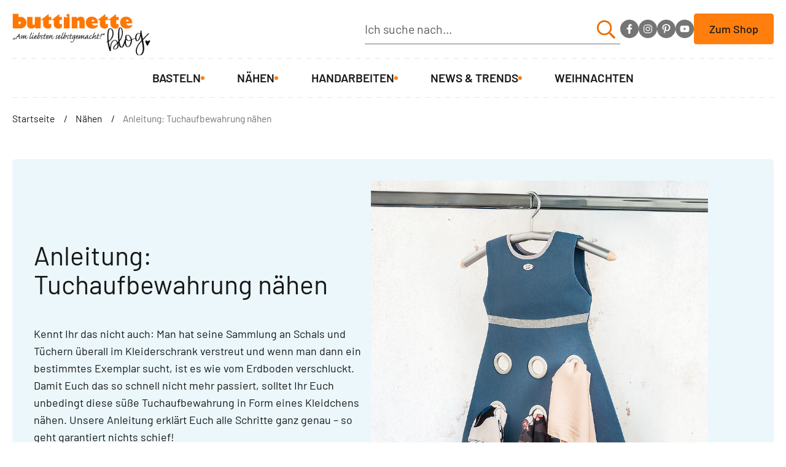

--- FILE ---
content_type: text/html; charset=UTF-8
request_url: https://blog.buttinette.com/naehen/tuchaufbewahrung/
body_size: 54707
content:

<!doctype html>
<html lang="de">
<head>
	<meta charset="UTF-8">
	<meta name="viewport" content="width=device-width, initial-scale=1, maximum-scale=5, shrink-to-fit=no">
	<meta http-equiv="X-UA-Compatible" content="IE=edge">
	<link rel="profile" href="https://gmpg.org/xfn/11">

	<meta name='robots' content='index, follow, max-image-preview:large, max-snippet:-1, max-video-preview:-1' />

	<!-- This site is optimized with the Yoast SEO plugin v26.8 - https://yoast.com/product/yoast-seo-wordpress/ -->
	<title>Tuchaufbewahrung nähen - buttinette Blog</title>
	<meta name="description" content="Mit dieser kostenlosen Anleitung hat das Chaos in Deinem Kleiderschrank endlich ein Ende. Diese hübsche Tuchaufbewahrung bringt Ordnung in jede Schalsammlung." />
	<link rel="canonical" href="https://blog.buttinette.com/naehen/tuchaufbewahrung/" />
	<meta property="og:locale" content="de_DE" />
	<meta property="og:type" content="article" />
	<meta property="og:title" content="Tuchaufbewahrung nähen - buttinette Blog" />
	<meta property="og:description" content="Mit dieser kostenlosen Anleitung hat das Chaos in Deinem Kleiderschrank endlich ein Ende. Diese hübsche Tuchaufbewahrung bringt Ordnung in jede Schalsammlung." />
	<meta property="og:url" content="https://blog.buttinette.com/naehen/tuchaufbewahrung/" />
	<meta property="og:site_name" content="buttinette Blog" />
	<meta property="article:published_time" content="2018-10-23T05:53:40+00:00" />
	<meta property="article:modified_time" content="2025-08-18T14:22:50+00:00" />
	<meta property="og:image" content="https://blog.buttinette.com/wp-content/uploads/2025/08/tuchaufbewahrung-schmuckbild.jpg" />
	<meta property="og:image:width" content="800" />
	<meta property="og:image:height" content="800" />
	<meta property="og:image:type" content="image/jpeg" />
	<meta name="author" content="admin-buttinette" />
	<meta name="twitter:card" content="summary_large_image" />
	<script type="application/ld+json" class="yoast-schema-graph">{"@context":"https://schema.org","@graph":[{"@type":"Article","@id":"https://blog.buttinette.com/naehen/tuchaufbewahrung/#article","isPartOf":{"@id":"https://blog.buttinette.com/naehen/tuchaufbewahrung/"},"author":{"name":"admin-buttinette","@id":"https://blog.buttinette.com/#/schema/person/ffa5f354690ab09b975ef573df838f47"},"headline":"Anleitung: Tuchaufbewahrung nähen","datePublished":"2018-10-23T05:53:40+00:00","dateModified":"2025-08-18T14:22:50+00:00","mainEntityOfPage":{"@id":"https://blog.buttinette.com/naehen/tuchaufbewahrung/"},"wordCount":779,"commentCount":5,"publisher":{"@id":"https://blog.buttinette.com/#organization"},"image":{"@id":"https://blog.buttinette.com/naehen/tuchaufbewahrung/#primaryimage"},"thumbnailUrl":"https://blog.buttinette.com/wp-content/uploads/2025/08/tuchaufbewahrung-schmuckbild.jpg","keywords":["accessoires","kleiderschrank"],"articleSection":["Nähen"],"inLanguage":"de","potentialAction":[{"@type":"CommentAction","name":"Comment","target":["https://blog.buttinette.com/naehen/tuchaufbewahrung/#respond"]}]},{"@type":"WebPage","@id":"https://blog.buttinette.com/naehen/tuchaufbewahrung/","url":"https://blog.buttinette.com/naehen/tuchaufbewahrung/","name":"Tuchaufbewahrung nähen - buttinette Blog","isPartOf":{"@id":"https://blog.buttinette.com/#website"},"primaryImageOfPage":{"@id":"https://blog.buttinette.com/naehen/tuchaufbewahrung/#primaryimage"},"image":{"@id":"https://blog.buttinette.com/naehen/tuchaufbewahrung/#primaryimage"},"thumbnailUrl":"https://blog.buttinette.com/wp-content/uploads/2025/08/tuchaufbewahrung-schmuckbild.jpg","datePublished":"2018-10-23T05:53:40+00:00","dateModified":"2025-08-18T14:22:50+00:00","description":"Mit dieser kostenlosen Anleitung hat das Chaos in Deinem Kleiderschrank endlich ein Ende. Diese hübsche Tuchaufbewahrung bringt Ordnung in jede Schalsammlung.","breadcrumb":{"@id":"https://blog.buttinette.com/naehen/tuchaufbewahrung/#breadcrumb"},"inLanguage":"de","potentialAction":[{"@type":"ReadAction","target":["https://blog.buttinette.com/naehen/tuchaufbewahrung/"]}]},{"@type":"ImageObject","inLanguage":"de","@id":"https://blog.buttinette.com/naehen/tuchaufbewahrung/#primaryimage","url":"https://blog.buttinette.com/wp-content/uploads/2025/08/tuchaufbewahrung-schmuckbild.jpg","contentUrl":"https://blog.buttinette.com/wp-content/uploads/2025/08/tuchaufbewahrung-schmuckbild.jpg","width":800,"height":800,"caption":"Schmuckbild"},{"@type":"BreadcrumbList","@id":"https://blog.buttinette.com/naehen/tuchaufbewahrung/#breadcrumb","itemListElement":[{"@type":"ListItem","position":1,"name":"Startseite","item":"https://blog.buttinette.com/"},{"@type":"ListItem","position":2,"name":"Nähen","item":"https://blog.buttinette.com/naehen/"},{"@type":"ListItem","position":3,"name":"Anleitung: Tuchaufbewahrung nähen"}]},{"@type":"WebSite","@id":"https://blog.buttinette.com/#website","url":"https://blog.buttinette.com/","name":"buttinette Blog","description":"Am liebsten selbstgemacht!","publisher":{"@id":"https://blog.buttinette.com/#organization"},"potentialAction":[{"@type":"SearchAction","target":{"@type":"EntryPoint","urlTemplate":"https://blog.buttinette.com/?s={search_term_string}"},"query-input":{"@type":"PropertyValueSpecification","valueRequired":true,"valueName":"search_term_string"}}],"inLanguage":"de"},{"@type":"Organization","@id":"https://blog.buttinette.com/#organization","name":"buttinette","url":"https://blog.buttinette.com/","logo":{"@type":"ImageObject","inLanguage":"de","@id":"https://blog.buttinette.com/#/schema/logo/image/","url":"https://blog.buttinette.com/wp-content/uploads/2025/09/favicon-new.svg","contentUrl":"https://blog.buttinette.com/wp-content/uploads/2025/09/favicon-new.svg","width":80,"height":80,"caption":"buttinette"},"image":{"@id":"https://blog.buttinette.com/#/schema/logo/image/"}},{"@type":"Person","@id":"https://blog.buttinette.com/#/schema/person/ffa5f354690ab09b975ef573df838f47","name":"admin-buttinette"}]}</script>
	<!-- / Yoast SEO plugin. -->


<link rel='stylesheet' id='ausverkaufte_artikel_css-css' href='https://blog.buttinette.com/wp-content/plugins/ausverkaufte_artikel/shares/css/style.css?ver=6.9' type='text/css' media='all' />
<link rel='stylesheet' id='sbi_styles-css' href='https://blog.buttinette.com/wp-content/plugins/instagram-feed/css/sbi-styles.min.css?ver=6.10.0' type='text/css' media='all' />
<style id='classic-theme-styles-inline-css' type='text/css'>
/*! This file is auto-generated */
.wp-block-button__link{color:#fff;background-color:#32373c;border-radius:9999px;box-shadow:none;text-decoration:none;padding:calc(.667em + 2px) calc(1.333em + 2px);font-size:1.125em}.wp-block-file__button{background:#32373c;color:#fff;text-decoration:none}
/*# sourceURL=/wp-includes/css/classic-themes.min.css */
</style>
<link rel='stylesheet' id='theme-styles-css' href='https://blog.buttinette.com/wp-content/themes/buttinette/dist/css/main.css?ver=1.0.0' type='text/css' media='all' />
<link rel='stylesheet' id='borlabs-cookie-custom-css' href='https://blog.buttinette.com/wp-content/cache/borlabs-cookie/1/borlabs-cookie-1-de.css?ver=3.3.23-17' type='text/css' media='all' />
<script src="https://blog.buttinette.com/wp-includes/js/jquery/jquery.min.js?ver=3.7.1" id="jquery-core-js"></script>
<script src="https://blog.buttinette.com/wp-includes/js/jquery/jquery-migrate.min.js?ver=3.4.1" id="jquery-migrate-js"></script>
<script data-no-optimize="1" data-no-minify="1" data-cfasync="false" src="https://blog.buttinette.com/wp-content/cache/borlabs-cookie/1/borlabs-cookie-config-de.json.js?ver=3.3.23-23" id="borlabs-cookie-config-js"></script>
<script data-no-optimize="1" data-no-minify="1" data-cfasync="false" src="https://blog.buttinette.com/wp-content/plugins/borlabs-cookie/assets/javascript/borlabs-cookie-prioritize.min.js?ver=3.3.23" id="borlabs-cookie-prioritize-js"></script>
<script data-borlabs-cookie-script-blocker-ignore>
if ('0' === '1' && ('0' === '1' || '1' === '1')) {
    window['gtag_enable_tcf_support'] = true;
}
window.dataLayer = window.dataLayer || [];
if (typeof gtag !== 'function') {
    function gtag() {
        dataLayer.push(arguments);
    }
}
gtag('set', 'developer_id.dYjRjMm', true);
if ('0' === '1' || '1' === '1') {
    if (window.BorlabsCookieGoogleConsentModeDefaultSet !== true) {
        let getCookieValue = function (name) {
            return document.cookie.match('(^|;)\\s*' + name + '\\s*=\\s*([^;]+)')?.pop() || '';
        };
        let cookieValue = getCookieValue('borlabs-cookie-gcs');
        let consentsFromCookie = {};
        if (cookieValue !== '') {
            consentsFromCookie = JSON.parse(decodeURIComponent(cookieValue));
        }
        let defaultValues = {
            'ad_storage': 'denied',
            'ad_user_data': 'denied',
            'ad_personalization': 'denied',
            'analytics_storage': 'denied',
            'functionality_storage': 'denied',
            'personalization_storage': 'denied',
            'security_storage': 'denied',
            'wait_for_update': 500,
        };
        gtag('consent', 'default', { ...defaultValues, ...consentsFromCookie });
    }
    window.BorlabsCookieGoogleConsentModeDefaultSet = true;
    let borlabsCookieConsentChangeHandler = function () {
        window.dataLayer = window.dataLayer || [];
        if (typeof gtag !== 'function') { function gtag(){dataLayer.push(arguments);} }

        let getCookieValue = function (name) {
            return document.cookie.match('(^|;)\\s*' + name + '\\s*=\\s*([^;]+)')?.pop() || '';
        };
        let cookieValue = getCookieValue('borlabs-cookie-gcs');
        let consentsFromCookie = {};
        if (cookieValue !== '') {
            consentsFromCookie = JSON.parse(decodeURIComponent(cookieValue));
        }

        consentsFromCookie.analytics_storage = BorlabsCookie.Consents.hasConsent('google-analytics') ? 'granted' : 'denied';

        BorlabsCookie.CookieLibrary.setCookie(
            'borlabs-cookie-gcs',
            JSON.stringify(consentsFromCookie),
            BorlabsCookie.Settings.automaticCookieDomainAndPath.value ? '' : BorlabsCookie.Settings.cookieDomain.value,
            BorlabsCookie.Settings.cookiePath.value,
            BorlabsCookie.Cookie.getPluginCookie().expires,
            BorlabsCookie.Settings.cookieSecure.value,
            BorlabsCookie.Settings.cookieSameSite.value
        );
    }
    document.addEventListener('borlabs-cookie-consent-saved', borlabsCookieConsentChangeHandler);
    document.addEventListener('borlabs-cookie-handle-unblock', borlabsCookieConsentChangeHandler);
}
if ('0' === '1') {
    gtag("js", new Date());
    gtag("config", "G-DSWZ1G8E6B", {"anonymize_ip": true});

    (function (w, d, s, i) {
        var f = d.getElementsByTagName(s)[0],
            j = d.createElement(s);
        j.async = true;
        j.src =
            "https://www.googletagmanager.com/gtag/js?id=" + i;
        f.parentNode.insertBefore(j, f);
    })(window, document, "script", "G-DSWZ1G8E6B");
}
</script><link rel="icon" href="https://blog.buttinette.com/wp-content/uploads/2025/09/favicon-new.svg" sizes="32x32" />
<link rel="icon" href="https://blog.buttinette.com/wp-content/uploads/2025/09/favicon-new.svg" sizes="192x192" />
<link rel="apple-touch-icon" href="https://blog.buttinette.com/wp-content/uploads/2025/09/favicon-new.svg" />
<meta name="msapplication-TileImage" content="https://blog.buttinette.com/wp-content/uploads/2025/09/favicon-new.svg" />
<style id='global-styles-inline-css' type='text/css'>
:root{--wp--preset--aspect-ratio--square: 1;--wp--preset--aspect-ratio--4-3: 4/3;--wp--preset--aspect-ratio--3-4: 3/4;--wp--preset--aspect-ratio--3-2: 3/2;--wp--preset--aspect-ratio--2-3: 2/3;--wp--preset--aspect-ratio--16-9: 16/9;--wp--preset--aspect-ratio--9-16: 9/16;--wp--preset--color--black: #000000;--wp--preset--color--cyan-bluish-gray: #abb8c3;--wp--preset--color--white: #ffffff;--wp--preset--color--pale-pink: #f78da7;--wp--preset--color--vivid-red: #cf2e2e;--wp--preset--color--luminous-vivid-orange: #ff6900;--wp--preset--color--luminous-vivid-amber: #fcb900;--wp--preset--color--light-green-cyan: #7bdcb5;--wp--preset--color--vivid-green-cyan: #00d084;--wp--preset--color--pale-cyan-blue: #8ed1fc;--wp--preset--color--vivid-cyan-blue: #0693e3;--wp--preset--color--vivid-purple: #9b51e0;--wp--preset--gradient--vivid-cyan-blue-to-vivid-purple: linear-gradient(135deg,rgb(6,147,227) 0%,rgb(155,81,224) 100%);--wp--preset--gradient--light-green-cyan-to-vivid-green-cyan: linear-gradient(135deg,rgb(122,220,180) 0%,rgb(0,208,130) 100%);--wp--preset--gradient--luminous-vivid-amber-to-luminous-vivid-orange: linear-gradient(135deg,rgb(252,185,0) 0%,rgb(255,105,0) 100%);--wp--preset--gradient--luminous-vivid-orange-to-vivid-red: linear-gradient(135deg,rgb(255,105,0) 0%,rgb(207,46,46) 100%);--wp--preset--gradient--very-light-gray-to-cyan-bluish-gray: linear-gradient(135deg,rgb(238,238,238) 0%,rgb(169,184,195) 100%);--wp--preset--gradient--cool-to-warm-spectrum: linear-gradient(135deg,rgb(74,234,220) 0%,rgb(151,120,209) 20%,rgb(207,42,186) 40%,rgb(238,44,130) 60%,rgb(251,105,98) 80%,rgb(254,248,76) 100%);--wp--preset--gradient--blush-light-purple: linear-gradient(135deg,rgb(255,206,236) 0%,rgb(152,150,240) 100%);--wp--preset--gradient--blush-bordeaux: linear-gradient(135deg,rgb(254,205,165) 0%,rgb(254,45,45) 50%,rgb(107,0,62) 100%);--wp--preset--gradient--luminous-dusk: linear-gradient(135deg,rgb(255,203,112) 0%,rgb(199,81,192) 50%,rgb(65,88,208) 100%);--wp--preset--gradient--pale-ocean: linear-gradient(135deg,rgb(255,245,203) 0%,rgb(182,227,212) 50%,rgb(51,167,181) 100%);--wp--preset--gradient--electric-grass: linear-gradient(135deg,rgb(202,248,128) 0%,rgb(113,206,126) 100%);--wp--preset--gradient--midnight: linear-gradient(135deg,rgb(2,3,129) 0%,rgb(40,116,252) 100%);--wp--preset--font-size--small: 13px;--wp--preset--font-size--medium: 20px;--wp--preset--font-size--large: 36px;--wp--preset--font-size--x-large: 42px;--wp--preset--spacing--20: 0.44rem;--wp--preset--spacing--30: 0.67rem;--wp--preset--spacing--40: 1rem;--wp--preset--spacing--50: 1.5rem;--wp--preset--spacing--60: 2.25rem;--wp--preset--spacing--70: 3.38rem;--wp--preset--spacing--80: 5.06rem;--wp--preset--shadow--natural: 6px 6px 9px rgba(0, 0, 0, 0.2);--wp--preset--shadow--deep: 12px 12px 50px rgba(0, 0, 0, 0.4);--wp--preset--shadow--sharp: 6px 6px 0px rgba(0, 0, 0, 0.2);--wp--preset--shadow--outlined: 6px 6px 0px -3px rgb(255, 255, 255), 6px 6px rgb(0, 0, 0);--wp--preset--shadow--crisp: 6px 6px 0px rgb(0, 0, 0);}:where(.is-layout-flex){gap: 0.5em;}:where(.is-layout-grid){gap: 0.5em;}body .is-layout-flex{display: flex;}.is-layout-flex{flex-wrap: wrap;align-items: center;}.is-layout-flex > :is(*, div){margin: 0;}body .is-layout-grid{display: grid;}.is-layout-grid > :is(*, div){margin: 0;}:where(.wp-block-columns.is-layout-flex){gap: 2em;}:where(.wp-block-columns.is-layout-grid){gap: 2em;}:where(.wp-block-post-template.is-layout-flex){gap: 1.25em;}:where(.wp-block-post-template.is-layout-grid){gap: 1.25em;}.has-black-color{color: var(--wp--preset--color--black) !important;}.has-cyan-bluish-gray-color{color: var(--wp--preset--color--cyan-bluish-gray) !important;}.has-white-color{color: var(--wp--preset--color--white) !important;}.has-pale-pink-color{color: var(--wp--preset--color--pale-pink) !important;}.has-vivid-red-color{color: var(--wp--preset--color--vivid-red) !important;}.has-luminous-vivid-orange-color{color: var(--wp--preset--color--luminous-vivid-orange) !important;}.has-luminous-vivid-amber-color{color: var(--wp--preset--color--luminous-vivid-amber) !important;}.has-light-green-cyan-color{color: var(--wp--preset--color--light-green-cyan) !important;}.has-vivid-green-cyan-color{color: var(--wp--preset--color--vivid-green-cyan) !important;}.has-pale-cyan-blue-color{color: var(--wp--preset--color--pale-cyan-blue) !important;}.has-vivid-cyan-blue-color{color: var(--wp--preset--color--vivid-cyan-blue) !important;}.has-vivid-purple-color{color: var(--wp--preset--color--vivid-purple) !important;}.has-black-background-color{background-color: var(--wp--preset--color--black) !important;}.has-cyan-bluish-gray-background-color{background-color: var(--wp--preset--color--cyan-bluish-gray) !important;}.has-white-background-color{background-color: var(--wp--preset--color--white) !important;}.has-pale-pink-background-color{background-color: var(--wp--preset--color--pale-pink) !important;}.has-vivid-red-background-color{background-color: var(--wp--preset--color--vivid-red) !important;}.has-luminous-vivid-orange-background-color{background-color: var(--wp--preset--color--luminous-vivid-orange) !important;}.has-luminous-vivid-amber-background-color{background-color: var(--wp--preset--color--luminous-vivid-amber) !important;}.has-light-green-cyan-background-color{background-color: var(--wp--preset--color--light-green-cyan) !important;}.has-vivid-green-cyan-background-color{background-color: var(--wp--preset--color--vivid-green-cyan) !important;}.has-pale-cyan-blue-background-color{background-color: var(--wp--preset--color--pale-cyan-blue) !important;}.has-vivid-cyan-blue-background-color{background-color: var(--wp--preset--color--vivid-cyan-blue) !important;}.has-vivid-purple-background-color{background-color: var(--wp--preset--color--vivid-purple) !important;}.has-black-border-color{border-color: var(--wp--preset--color--black) !important;}.has-cyan-bluish-gray-border-color{border-color: var(--wp--preset--color--cyan-bluish-gray) !important;}.has-white-border-color{border-color: var(--wp--preset--color--white) !important;}.has-pale-pink-border-color{border-color: var(--wp--preset--color--pale-pink) !important;}.has-vivid-red-border-color{border-color: var(--wp--preset--color--vivid-red) !important;}.has-luminous-vivid-orange-border-color{border-color: var(--wp--preset--color--luminous-vivid-orange) !important;}.has-luminous-vivid-amber-border-color{border-color: var(--wp--preset--color--luminous-vivid-amber) !important;}.has-light-green-cyan-border-color{border-color: var(--wp--preset--color--light-green-cyan) !important;}.has-vivid-green-cyan-border-color{border-color: var(--wp--preset--color--vivid-green-cyan) !important;}.has-pale-cyan-blue-border-color{border-color: var(--wp--preset--color--pale-cyan-blue) !important;}.has-vivid-cyan-blue-border-color{border-color: var(--wp--preset--color--vivid-cyan-blue) !important;}.has-vivid-purple-border-color{border-color: var(--wp--preset--color--vivid-purple) !important;}.has-vivid-cyan-blue-to-vivid-purple-gradient-background{background: var(--wp--preset--gradient--vivid-cyan-blue-to-vivid-purple) !important;}.has-light-green-cyan-to-vivid-green-cyan-gradient-background{background: var(--wp--preset--gradient--light-green-cyan-to-vivid-green-cyan) !important;}.has-luminous-vivid-amber-to-luminous-vivid-orange-gradient-background{background: var(--wp--preset--gradient--luminous-vivid-amber-to-luminous-vivid-orange) !important;}.has-luminous-vivid-orange-to-vivid-red-gradient-background{background: var(--wp--preset--gradient--luminous-vivid-orange-to-vivid-red) !important;}.has-very-light-gray-to-cyan-bluish-gray-gradient-background{background: var(--wp--preset--gradient--very-light-gray-to-cyan-bluish-gray) !important;}.has-cool-to-warm-spectrum-gradient-background{background: var(--wp--preset--gradient--cool-to-warm-spectrum) !important;}.has-blush-light-purple-gradient-background{background: var(--wp--preset--gradient--blush-light-purple) !important;}.has-blush-bordeaux-gradient-background{background: var(--wp--preset--gradient--blush-bordeaux) !important;}.has-luminous-dusk-gradient-background{background: var(--wp--preset--gradient--luminous-dusk) !important;}.has-pale-ocean-gradient-background{background: var(--wp--preset--gradient--pale-ocean) !important;}.has-electric-grass-gradient-background{background: var(--wp--preset--gradient--electric-grass) !important;}.has-midnight-gradient-background{background: var(--wp--preset--gradient--midnight) !important;}.has-small-font-size{font-size: var(--wp--preset--font-size--small) !important;}.has-medium-font-size{font-size: var(--wp--preset--font-size--medium) !important;}.has-large-font-size{font-size: var(--wp--preset--font-size--large) !important;}.has-x-large-font-size{font-size: var(--wp--preset--font-size--x-large) !important;}
/*# sourceURL=global-styles-inline-css */
</style>
</head>

<body class="wp-singular post-template-default single single-post postid-12692 single-format-standard wp-theme-buttinette category-color-blue post-tuchaufbewahrung" id="top">
<a class="skip-link screen-reader-text" href="#content">Skip to content</a>

<header class="site-header">
	<div class="site-header__top">
		<div class="container">
							<a href="https://blog.buttinette.com/" class="site-logo no-lazyload" rel="home"
				   aria-label="buttinette Blog">
					<img width="300" height="300" src="[data-uri]" class="attachment-medium size-medium lazyload" alt="buttinette_blog_svg" decoding="async" fetchpriority="high" srcset="" sizes="(max-width: 300px) 100vw, 300px" data-src="https://blog.buttinette.com/wp-content/uploads/2025/10/buttinette_blog_svg.svg" data-srcset="https://blog.buttinette.com/wp-content/uploads//2025/10/buttinette_blog_svg.svg 150w, https://blog.buttinette.com/wp-content/uploads//2025/10/buttinette_blog_svg.svg 300w, https://blog.buttinette.com/wp-content/uploads//2025/10/buttinette_blog_svg.svg 1024w" />				</a>
			
			<div class="top-wrapper">
				
<form class="search-form" id="searchform" role="search" action="https://blog.buttinette.com/">
	<input class="search-form__input" id="s" name="s" type="text" placeholder="Ich suche nach..." required />
	<button class="search-form__submit" type="submit" aria-label="Ich suche nach">
		<svg>
			<use xlink:href="#search"></use>
		</svg>
	</button>
</form>

					<div class="socials">
						<a class="socials__item" href="https://facebook.com/buttinette.gmbh" target="_blank" rel="nofollow" aria-label="facebook">
					<svg class="icon-facebook">
						<use xlink:href="#facebook"></use>
					</svg>
				</a>
			
						<a class="socials__item" href="https://www.instagram.com/buttinettekreativ/" target="_blank" rel="nofollow" aria-label="instagram">
					<svg class="icon-instagram">
						<use xlink:href="#instagram"></use>
					</svg>
				</a>
			
						<a class="socials__item" href="https://de.pinterest.com/buttinette/" target="_blank" rel="nofollow" aria-label="pinterest">
					<svg class="icon-pinterest">
						<use xlink:href="#pinterest"></use>
					</svg>
				</a>
			
						<a class="socials__item" href="https://www.youtube.com/c/buttinetteTV" target="_blank" rel="nofollow" aria-label="youtube">
					<svg class="icon-youtube">
						<use xlink:href="#youtube"></use>
					</svg>
				</a>
			
			</div>

									<a class="btn"
					   href="https://basteln-de.buttinette.com/shop/start?wmn=2025131"
					   target="_self">
						Zum Shop					</a>
							</div>

			<div class="site-header__mob">
				<button class="search-mob">
					<svg>
						<use xlink:href="#search"></use>
					</svg>
				</button>
				<span class="icon-burger hidden-lg-up" role="button"
					  aria-label="Navigation öffnen"><i></i></span>
			</div>
		</div>
	</div>
	<div class="site-header__nav">
		<div class="container-fluid">
			<nav class="main-nav">
				<div class="main-menu__container"><ul id="menu-header" class="main-menu"><li id="menu-item-106" class="menu-item menu-item-type-taxonomy menu-item-object-category menu-item-106 cat-color-green"><a href="https://blog.buttinette.com/basteln/"><div class="category-icon"><img src="https://blog.buttinette.com/wp-content/uploads/2025/08/basteln.svg"/></div>Basteln</a></li>
<li id="menu-item-108" class="menu-item menu-item-type-taxonomy menu-item-object-category current-post-ancestor current-menu-parent current-post-parent menu-item-108 cat-color-blue"><a href="https://blog.buttinette.com/naehen/"><div class="category-icon"><img src="https://blog.buttinette.com/wp-content/uploads/2025/09/nahen.svg"/></div>Nähen</a></li>
<li id="menu-item-107" class="menu-item menu-item-type-taxonomy menu-item-object-category menu-item-107 cat-color-purple"><a href="https://blog.buttinette.com/handarbeiten/"><div class="category-icon"><img src="https://blog.buttinette.com/wp-content/uploads/2025/09/Handarbeiten.svg"/></div>Handarbeiten</a></li>
<li id="menu-item-109" class="menu-item menu-item-type-taxonomy menu-item-object-category menu-item-109 cat-color-yellow"><a href="https://blog.buttinette.com/news-trends/"><div class="category-icon"><img src="https://blog.buttinette.com/wp-content/uploads/2025/09/News.svg"/></div>News &amp; Trends</a></li>
<li id="menu-item-110" class="menu-item menu-item-type-taxonomy menu-item-object-category menu-item-110 cat-color-red"><a href="https://blog.buttinette.com/weihnachten/"><div class="category-icon"><img src="https://blog.buttinette.com/wp-content/uploads/2025/09/Weihnachten.svg"/></div>Weihnachten</a></li>
</ul></div>					<div class="socials">
						<a class="socials__item" href="https://facebook.com/buttinette.gmbh" target="_blank" rel="nofollow" aria-label="facebook">
					<svg class="icon-facebook">
						<use xlink:href="#facebook"></use>
					</svg>
				</a>
			
						<a class="socials__item" href="https://www.instagram.com/buttinettekreativ/" target="_blank" rel="nofollow" aria-label="instagram">
					<svg class="icon-instagram">
						<use xlink:href="#instagram"></use>
					</svg>
				</a>
			
						<a class="socials__item" href="https://de.pinterest.com/buttinette/" target="_blank" rel="nofollow" aria-label="pinterest">
					<svg class="icon-pinterest">
						<use xlink:href="#pinterest"></use>
					</svg>
				</a>
			
						<a class="socials__item" href="https://www.youtube.com/c/buttinetteTV" target="_blank" rel="nofollow" aria-label="youtube">
					<svg class="icon-youtube">
						<use xlink:href="#youtube"></use>
					</svg>
				</a>
			
			</div>
									<a class="btn"
					   href="https://basteln-de.buttinette.com/shop/start?wmn=2025131"
					   target="_self">
						Zum Shop						<svg><use xlink:href="#arrow-up"></use></svg>
					</a>
							</nav>
		</div>
	</div>
</header>

<main class="site-content" id="content">
	<div class="breadcrumbs">
		<div class="container">
			<p id="breadcrumbs"><span><span><a href="https://blog.buttinette.com/">Startseite</a></span> <span class="separator">/</span> <span><a href="https://blog.buttinette.com/naehen/">Nähen</a></span> <span class="separator">/</span> <span class="breadcrumb_last" aria-current="page">Anleitung: Tuchaufbewahrung nähen</span></span></p>		</div>
	</div>

	<div class="container">
		<div class="post-header">
			<div class="post-header__content editor">
				<h1 class="post-title">Anleitung: Tuchaufbewahrung nähen</h1>
				<p style="text-align: center;">Kennt Ihr das nicht auch: Man hat seine Sammlung an Schals und Tüchern überall im Kleiderschrank verstreut und wenn man dann ein bestimmtes Exemplar sucht, ist es wie vom Erdboden verschluckt. Damit Euch das so schnell nicht mehr passiert, solltet Ihr Euch unbedingt diese süße Tuchaufbewahrung in Form eines Kleidchens nähen. Unsere Anleitung erklärt Euch alle Schritte ganz genau – so geht garantiert nichts schief!</p>
<p style="text-align: center;">
</p>			</div>
							<div class="post-thumbnail">
					<img width="800" height="800" src="[data-uri]" class="attachment-1536x1536 size-1536x1536 lazyload wp-post-image" alt="Schmuckbild" decoding="async" loading="lazy" srcset="" sizes="(max-width: 800px) 100vw, 800px" data-src="https://blog.buttinette.com/wp-content/uploads/2025/08/tuchaufbewahrung-schmuckbild.jpg" data-srcset="https://blog.buttinette.com/wp-content/uploads/2025/08/tuchaufbewahrung-schmuckbild.jpg 800w, https://blog.buttinette.com/wp-content/uploads/2025/08/tuchaufbewahrung-schmuckbild-300x300.jpg 300w, https://blog.buttinette.com/wp-content/uploads/2025/08/tuchaufbewahrung-schmuckbild-150x150.jpg 150w, https://blog.buttinette.com/wp-content/uploads/2025/08/tuchaufbewahrung-schmuckbild-768x768.jpg 768w" />				</div>
					</div>

		
		
		
		
			<div class="post-tabs">
				<button class="content-tab active"
						data-post-tab="post_content">Anleitung</button>
				<button class="products-tab"
						data-post-tab="post_products">Material</button>
			</div>

			
        <section class="s-products" id="post_products">
            <span class="h3 s-products__title">Wir verwenden:</span>
			    <div class="s-products__item s-product in-stock">
		<a class="s-product__wrapper" href="http://tr-de.buttinette.com/r.php?wid=xcpyjyju&#038;d=https://basteln-de.buttinette.com/shop/a/universalgewebe-classic-grau-62609" target=_blank>        <div class="s-product__img">
			                <img src="https://buttinette.scene7.com/is/image/Buttinette/62609_2/?$480$"
                     alt="Product Image">
			        </div>
        <div class="s-product__data">
			                <p class="s-product__status">
					auf Lager                </p>
			
			                <span class="s-product__title">Universalgewebe Classic, grau</span>
			
			
			                <span class="s-product__size">1 m					                  </span>
			        </div>
		<svg><use xlink:href="#cart"></use></svg>		</a>    </div>

	    <div class="s-products__item s-product in-stock">
		<a class="s-product__wrapper" href="http://tr-de.buttinette.com/r.php?wid=xcpyjyju&#038;d=https://basteln-de.buttinette.com/shop/a/vlieseline-r-h-250-buegeleinlage-weiss-62-g-m-67506" target=_blank>        <div class="s-product__img">
			                <img src="https://buttinette.scene7.com/is/image/Buttinette/67506_2/?$480$"
                     alt="Product Image">
			        </div>
        <div class="s-product__data">
			                <p class="s-product__status">
					auf Lager                </p>
			
			                <span class="s-product__title">Vlieseline &reg; H 250 B&uuml;geleinlage, wei&szlig;, 62 g/m&sup2;</span>
			
			
			                <span class="s-product__size">1,5 m					                  </span>
			        </div>
		<svg><use xlink:href="#cart"></use></svg>		</a>    </div>

	    <div class="s-products__item s-product in-stock">
		<a class="s-product__wrapper" href="http://tr-de.buttinette.com/r.php?wid=xcpyjyju&#038;d=https://basteln-de.buttinette.com/shop/a/buttinette-universal-naehgarn-staerke-100-500m-spule-himmel-21776" target=_blank>        <div class="s-product__img">
			                <img src="https://buttinette.scene7.com/is/image/Buttinette/21776/?$480$"
                     alt="Product Image">
			        </div>
        <div class="s-product__data">
			                <p class="s-product__status">
					auf Lager                </p>
			
			                <span class="s-product__title">buttinette Universal-N&auml;hgarn, St&auml;rke: 100, 500m-Spule, himmel</span>
			
			
			        </div>
		<svg><use xlink:href="#cart"></use></svg>		</a>    </div>

	    <div class="s-products__item s-product in-stock">
		<a class="s-product__wrapper" href="http://tr-de.buttinette.com/r.php?wid=xcpyjyju&#038;d=https://basteln-de.buttinette.com/shop/a/buttinette-universal-naehgarn-staerke-100-500m-spule-stein-21786" target=_blank>        <div class="s-product__img">
			                <img src="https://buttinette.scene7.com/is/image/Buttinette/21786/?$480$"
                     alt="Product Image">
			        </div>
        <div class="s-product__data">
			                <p class="s-product__status">
					auf Lager                </p>
			
			                <span class="s-product__title">buttinette Universal-N&auml;hgarn, St&auml;rke: 100, 500m-Spule, stein</span>
			
			
			        </div>
		<svg><use xlink:href="#cart"></use></svg>		</a>    </div>

	    <div class="s-products__item s-product in-stock">
		<a class="s-product__wrapper" href="http://tr-de.buttinette.com/r.php?wid=xcpyjyju&#038;d=https://basteln-de.buttinette.com/shop/a/buttinette-baumwoll-schraegband-hellgrau-breite-2-cm-laenge-5-m-49850" target=_blank>        <div class="s-product__img">
			                <img src="https://buttinette.scene7.com/is/image/Buttinette/49850/?$480$"
                     alt="Product Image">
			        </div>
        <div class="s-product__data">
			                <p class="s-product__status">
					auf Lager                </p>
			
			                <span class="s-product__title">buttinette Baumwoll-Schr&auml;gband, hellgrau, Breite: 2 cm, L&auml;nge: 5 m</span>
			
			
			        </div>
		<svg><use xlink:href="#cart"></use></svg>		</a>    </div>

	    <div class="s-products__item s-product in-stock">
		<a class="s-product__wrapper" href="http://tr-de.buttinette.com/r.php?wid=xcpyjyju&#038;d=https://basteln-de.buttinette.com/shop/a/buttinette-oesen-fuer-vorhaenge-groesse-5-5-cm-12376" target=_blank>        <div class="s-product__img">
			                <img src="https://buttinette.scene7.com/is/image/Buttinette/12376/?$480$"
                     alt="Product Image">
			        </div>
        <div class="s-product__data">
			                <p class="s-product__status">
					auf Lager                </p>
			
			                <span class="s-product__title">buttinette &Ouml;sen, f&uuml;r Vorh&auml;nge, Gr&ouml;&szlig;e: 5,5 cm &Oslash;</span>
			
			
			        </div>
		<svg><use xlink:href="#cart"></use></svg>		</a>    </div>

	    <div class="s-products__item s-product in-stock">
		<a class="s-product__wrapper" href="http://tr-de.buttinette.com/r.php?wid=xcpyjyju&#038;d=https://basteln-de.buttinette.com/shop/a/buttinette-handmade-label-set-aus-metall-inhalt-10-stueck-11232" target=_blank>        <div class="s-product__img">
			                <img src="https://buttinette.scene7.com/is/image/Buttinette/11232/?$480$"
                     alt="Product Image">
			        </div>
        <div class="s-product__data">
			                <p class="s-product__status">
					auf Lager                </p>
			
			                <span class="s-product__title">buttinette handmade Label-Set aus Metall, Inhalt: 10 St&uuml;ck</span>
			
			
			        </div>
		<svg><use xlink:href="#cart"></use></svg>		</a>    </div>

	    <div class="s-products__item s-product in-stock">
		<a class="s-product__wrapper" href="http://tr-de.buttinette.com/r.php?wid=xcpyjyju&#038;d=https://basteln-de.buttinette.com/shop/a/buttinette-profi-schneiderschere-aus-solingen-laenge-27-cm-29014" target=_blank>        <div class="s-product__img">
			                <img src="https://buttinette.scene7.com/is/image/Buttinette/29014/?$480$"
                     alt="Product Image">
			        </div>
        <div class="s-product__data">
			                <p class="s-product__status">
					auf Lager                </p>
			
			                <span class="s-product__title">buttinette Profi-Schneiderschere aus Solingen, L&auml;nge: 27 cm</span>
			
			
			        </div>
		<svg><use xlink:href="#cart"></use></svg>		</a>    </div>

	    <div class="s-products__item s-product in-stock">
		<a class="s-product__wrapper" href="http://tr-de.buttinette.com/r.php?wid=xcpyjyju&#038;d=https://basteln-de.buttinette.com/shop/a/buttinette-perlkopfnadeln-laenge-38-mm-inhalt-160-stueck-25307" target=_blank>        <div class="s-product__img">
			                <img src="https://buttinette.scene7.com/is/image/Buttinette/25307/?$480$"
                     alt="Product Image">
			        </div>
        <div class="s-product__data">
			                <p class="s-product__status">
					auf Lager                </p>
			
			                <span class="s-product__title">buttinette Perlkopfnadeln, L&auml;nge: 38 mm, Inhalt: 160 St&uuml;ck</span>
			
			
			        </div>
		<svg><use xlink:href="#cart"></use></svg>		</a>    </div>

	    <div class="s-products__item s-product">
		<div class="s-product__wrapper">        <div class="s-product__img">
							<svg><use xlink:href="#DIY"></use></svg>			        </div>
        <div class="s-product__data">
			
			                <span class="s-product__title">Bleistift</span>
			
			
			        </div>
				</div>    </div>

	    <div class="s-products__item s-product">
		<div class="s-product__wrapper">        <div class="s-product__img">
							<svg><use xlink:href="#DIY"></use></svg>			        </div>
        <div class="s-product__data">
			
			                <span class="s-product__title">Bügeleisen</span>
			
			
			        </div>
				</div>    </div>

	    <div class="s-products__item s-product">
		<a class="s-product__wrapper" href="https://blog.buttinette.com/wp-content/uploads/2018/07/tuchaufbewahrung.pdf" target=_blank>        <div class="s-product__img">
							<svg><use xlink:href="#product-pdf"></use></svg>			        </div>
        <div class="s-product__data">
			
			                <span class="s-product__title">Vorlage</span>
			
			
			        </div>
		<svg><use xlink:href="#download"></use></svg>		</a>    </div>

	            <span class="s-products__description">Falls Artikel nicht mehr lieferbar sein sollten, können natürlich auch ähnliche Produkte verwendet werden.</span>
        </section>

				
		<div class="entry-content" id="post_content">
							<p style="text-align: center;"><img decoding="async" class="aligncenter wp-image-76152 lazyload" src="[data-uri]" alt="Tuchaufbewahrung - Schmuckbild" width="600" height="600" data-src="https://blog.buttinette.com/wp-content/uploads/2025/08/tuchaufbewahrung-schmuckbild-400x400-1.jpg"></p>
<p style="text-align: center;">
</p><p style="text-align: center;"><strong>Größe:</strong> 65 cm x 52 cm</p>
<p style="text-align: center;"></p><div class="trenner"><span>1 / 17</span></div>
<p style="text-align: center;"><strong>Zuschneiden</strong></p>
<p style="text-align: center;"><img decoding="async" class="aligncenter wp-image-76153 lazyload" src="[data-uri]" alt="Tuchaufbewahrung - Schritt 1" width="600" height="462" data-src="https://blog.buttinette.com/wp-content/uploads/2025/08/tuchaufbewahrung-schritt01-img-243717-400x308-1.jpg"></p>
<p style="text-align: center;"><strong>aus dem Universalgewebe und der Vlieseline:</strong></p>
<p style="text-align: center;"><strong>2x</strong> Kleid</p>
<p style="text-align: center;"><strong>2x</strong> Beleg Kleid</p>
<p> </p>
<p style="text-align: center;">Alle Nahtzugaben sind bereits enthalten!</p>
<p style="text-align: center;"></p><div class="trenner"><span>2 / 17</span></div>
<p style="text-align: center;"><strong>Vlieseline aufbügeln</strong></p>
<p style="text-align: center;"><a href="https://blog.buttinette.com/wp-content/uploads/2018/07/schritt2_IMG_2441.jpg"><img loading="lazy" decoding="async" class="aligncenter wp-image-76154 lazyload" src="[data-uri]" alt="Tuchaufbewahrung - Schritt 2" width="600" height="543" data-src="https://blog.buttinette.com/wp-content/uploads/2025/08/tuchaufbewahrung-schritt02-img-244118-400x362-1.jpg"></a></p>
<p style="text-align: center;">Ihr beginnt damit, die Vlieseline auf die linke Stoffseite aller zugeschnittenen Teile aufzubügeln.</p>
<p style="text-align: center;"></p><div class="trenner"><span>3 / 17</span></div>
<p style="text-align: center;"><strong>Schulternähte schließen</strong></p>
<p style="text-align: center;"><img loading="lazy" decoding="async" class="aligncenter wp-image-76155 lazyload" src="[data-uri]" alt="Tuchaufbewahrung - Schritt 3" width="600" height="397" data-src="https://blog.buttinette.com/wp-content/uploads/2025/08/tuchaufbewahrung-schritt03-img-244419-400x265-1.jpg"></p>
<p style="text-align: center;">Legt beide Belege für das Kleid rechts auf rechts aufeinander und näht die Schulternähte mit 1cm Nahtzugabe zusammen. Mit den beiden Kleiderzuschnitten macht Ihr genau das gleiche. Die Nahtzugaben könnt Ihr dann auseinanderbügeln.</p>
<p style="text-align: center;"></p><div class="trenner"><span>4 / 17</span></div>
<p style="text-align: center;"><strong>Kleid und Beleg zusammennähen</strong></p>
<p style="text-align: center;"><img loading="lazy" decoding="async" class="aligncenter wp-image-76156 lazyload" src="[data-uri]" alt="Tuchaufbewahrung - Schritt 4" width="600" height="443" data-src="https://blog.buttinette.com/wp-content/uploads/2025/08/tuchaufbewahrung-schritt04-img-244720-400x296-1.jpg"></p>
<p style="text-align: center;">Legt im nächsten Schritt Kleid und Beleg aufgeklappt und rechts auf rechts aufeinander. Fixiert Euch die Armausschnittkanten mit Stecknadeln aufeinander. Achtet hierbei genau darauf, dass die Schulternähte exakt aufeinandertreffen.</p>
<p style="text-align: center;"></p><div class="trenner"><span>5 / 17</span></div>
<p style="text-align: center;"><strong>Armausschnittkanten zusammennähen</strong></p>
<p style="text-align: center;"><img loading="lazy" decoding="async" class="aligncenter wp-image-76157 lazyload" src="[data-uri]" alt="Tuchaufbewahrung - Schritt 5" width="600" height="475" data-src="https://blog.buttinette.com/wp-content/uploads/2025/08/tuchaufbewahrung-schritt05-img-246721-400x317-1.jpg"></p>
<p style="text-align: center;">Näht dann die Armausschnittkanten mit 0,7 cm Nahtzugabe zusammen.</p>
<p style="text-align: center;"></p><div class="trenner"><span>6 / 17</span></div>
<p style="text-align: center;"><strong>Armausschnitte fertigstellen</strong></p>
<p style="text-align: center;"><img loading="lazy" decoding="async" class="aligncenter wp-image-76158 lazyload" src="[data-uri]" alt="Tuchaufbewahrung - Schritt 6" width="600" height="478" data-src="https://blog.buttinette.com/wp-content/uploads/2025/08/tuchaufbewahrung-schritt06-img-247222-400x319-1.jpg"></p>
<p style="text-align: center;">Damit die Armausschnitte später auch schön aussehen, werden jetzt die Nahtzugaben noch mehrmals bis kurz vor die Naht eingeschnitten. Wendet dann das Kleid, sodass Kleid und Beleg links auf links aufeinanderliegen. Bügelt die Armausschnitte schön flach.</p>
<p style="text-align: center;"></p><div class="trenner"><span>7 / 17</span></div>
<p style="text-align: center;"><strong>Halsausschnitt einfassen  </strong></p>
<p style="text-align: center;"><img loading="lazy" decoding="async" class="aligncenter wp-image-76159 lazyload" src="[data-uri]" alt="Tuchaufbewahrung - Schritt 7" width="600" height="433" data-src="https://blog.buttinette.com/wp-content/uploads/2025/08/tuchaufbewahrung-schritt07-img-248623-400x289-1.jpg"></p>
<p style="text-align: center;">Um den Halsausschnitt schöner zu gestalten, wird er mit einem hellgrauen Schrägband eingefasst. Dafür näht Ihr zunächst die Kanten am Halsausschnitt schmal zusammen. Achtet dabei darauf, dass die Schulternähte wieder exakt aufeinanderliegen, so können die Kanten nicht mehr verrutschen. Schneidet Euch dann in passender Länge ein Stück vom Schrägband ab, faltet dies zur Hälfte und schiebt die offenen Kanten des Halsausschnittes dazwischen. Fixiert das Schrägband dann mit Stecknadeln – nehmt ruhig ein paar mehr davon, dann tut Ihr Euch beim Annähen leichter. Das Bandende schlagt Ihr 1 cm nach innen um und überlappt den Bandanfang um ca. 2 cm. So habt Ihr einen sauberen Übergang.</p>
<p style="text-align: center;"></p><div class="trenner"><span>8 / 17</span></div>
<p style="text-align: center;"><strong>Schrägband annähen</strong></p>
<p style="text-align: center;"><img loading="lazy" decoding="async" class="aligncenter wp-image-76160 lazyload" src="[data-uri]" alt="Tuchaufbewahrung - Schritt 8" width="600" height="400" data-src="https://blog.buttinette.com/wp-content/uploads/2025/08/tuchaufbewahrung-schritt08-img-248824-400x267-1.jpg"></p>
<p style="text-align: center;">Dann näht Ihr das Schrägband schmalkantig an.</p>
<p style="text-align: center;"></p><div class="trenner"><span>9 / 17</span></div>
<p style="text-align: center;"><strong>Seitennähte und Bodennaht schließen</strong></p>
<p style="text-align: center;"><img loading="lazy" decoding="async" class="aligncenter wp-image-76161 lazyload" src="[data-uri]" alt="Tuchaufbewahrung - Schritt 9" width="600" height="449" data-src="https://blog.buttinette.com/wp-content/uploads/2025/08/tuchaufbewahrung-schritt09-img-249225-400x299-1.jpg"></p>
<p style="text-align: center;">Gleich im Anschluss legt Ihr die Kleiderteile zur Hälfte zusammen, sodas die beiden Kleidteile und die Belegteile jeweils rechts auf rechts aufeinanderliegen und das Kleid oben an den Schultern im Bruch liegt. Schließt dann die Seiten- bzw. Bodennaht von Beleg und Kleid in einem Zug. Wenn Ihr wollt steckt Ihr Euch die Kanten vorher mit Stecknadeln aufeinander und achtet darauf, dass die Nähte der Armausschnitte exakt aufeinanderliegen. Wendet dann das Kleid und bügelt die Außenkanten schön flach.</p>
<p style="text-align: center;"></p><div class="trenner"><span>10 / 17</span></div>
<p style="text-align: center;"><strong>Glitzerband aufbügeln</strong></p>
<p style="text-align: center;"><img loading="lazy" decoding="async" class="aligncenter wp-image-76162 lazyload" src="[data-uri]" alt="Tuchaufbewahrung - Schritt 10" width="600" height="398" data-src="https://blog.buttinette.com/wp-content/uploads/2025/08/tuchaufbewahrung-schritt10-img-249526-400x266-1.jpg"></p>
<p style="text-align: center;">Um das Kleid noch mit einem schönen Glitzergürtel zu verzieren, schneidet Ihr Euch ein Stück von dem silbernen Zierband ab und bügelt dies auf dem Kleid auf. Als Anlage verwendet Ihr die untere Belegkante.</p>
<p style="text-align: center;"></p><div class="trenner"><span>11 / 17</span></div>
<p style="text-align: center;"><strong>Glitzerband annähen</strong></p>
<p style="text-align: center;"><img loading="lazy" decoding="async" class="aligncenter wp-image-76163 lazyload" src="[data-uri]" alt="Tuchaufbewahrung - Schritt 11" width="600" height="473" data-src="https://blog.buttinette.com/wp-content/uploads/2025/08/tuchaufbewahrung-schritt11-img-250027-400x315-1.jpg"></p>
<p style="text-align: center;">Näht das Glitzerband dann rundherum schmal durch alle Stofflagen auf. So sind alle Stoffteile miteinander verbunden und es kann nichts mehr verrutschen.</p>
<p style="text-align: center;"></p><div class="trenner"><span>12 / 17</span></div>
<p style="text-align: center;"><strong>Ösen einarbeiten</strong></p>
<p style="text-align: center;"><img loading="lazy" decoding="async" class="aligncenter wp-image-76164 lazyload" src="[data-uri]" alt="Tuchaufbewahrung - Schritt 12" width="600" height="353" data-src="https://blog.buttinette.com/wp-content/uploads/2025/08/tuchaufbewahrung-schritt12-img-250228-400x235-1.jpg"></p>
<p style="text-align: center;">Damit der eigentliche Sinn einer Tuchaufbewahrung auch erfüllt wird, müssen jetzt noch die Ösen eingearbeitet werden. Dafür legt Ihr Euch zunächst die zehn Ösen auf dem Kleid auf, so wie Ihr die Öffnungen für die Tücher gerne hättet. Wenn Ihr die richtige Position gefunden habt, markiert Ihr Euch mit Hilfe eines spitzen Bleistiftes die innere Rundung der Ösen.</p>
<p style="text-align: center;"></p><div class="trenner"><span>13 / 17</span></div>
<p style="text-align: center;"><img loading="lazy" decoding="async" class="aligncenter wp-image-76165 lazyload" src="[data-uri]" alt="Tuchaufbewahrung - Schritt 13" width="600" height="461" data-src="https://blog.buttinette.com/wp-content/uploads/2025/08/tuchaufbewahrung-schritt13-img-250529-400x308-1.jpg"></p>
<p style="text-align: center;">Teilt dann die Ösen indem Ihr die zwei Teile auseinanderzieht. In dem Rand außen ist eine kleine Vertiefung – hier lassen sich die Teile mit Hilfe des Fingernagels leicht voneinander trennen.</p>
<p style="text-align: center;"></p><div class="trenner"><span>14 / 17</span></div>
<p style="text-align: center;"><img loading="lazy" decoding="async" class="aligncenter wp-image-76166 lazyload" src="[data-uri]" alt="Tuchaufbewahrung - Schritt 14" width="600" height="344" data-src="https://blog.buttinette.com/wp-content/uploads/2025/08/tuchaufbewahrung-schritt14-img-250630-400x230-1.jpg"></p>
<p style="text-align: center;">Als Nächstes schneidet Ihr dann die runden Öffnungen nach Euren Markierungen aus dem Stoff aus.</p>
<p style="text-align: center;"></p><div class="trenner"><span>15 / 17</span></div>
<p style="text-align: center;"><img loading="lazy" decoding="async" class="aligncenter wp-image-76167 lazyload" src="[data-uri]" alt="Tuchaufbewahrung - Schritt 15" width="600" height="448" data-src="https://blog.buttinette.com/wp-content/uploads/2025/08/tuchaufbewahrung-schritt15-img-250731-400x299-1.jpg"></p>
<p style="text-align: center;">Legt dann eine Hälfte der Öse unter die Öffnung.</p>
<p style="text-align: center;"></p><div class="trenner"><span>16 / 17</span></div>
<p style="text-align: center;"><img loading="lazy" decoding="async" class="aligncenter wp-image-76168 lazyload" src="[data-uri]" alt="Tuchaufbewahrung - Schritt 16" width="600" height="506" data-src="https://blog.buttinette.com/wp-content/uploads/2025/08/tuchaufbewahrung-schritt16-img-250932-400x338-1.jpg"></p>
<p style="text-align: center;">Die zweite Hälfte legt Ihr dann von oben auf die Öffnung und drückt dann die Ösenteile wieder zusammen. So wird der Stoff zwischen den Ösen eingeklemmt.</p>
<p style="text-align: center;"></p><div class="trenner"><span>17 / 17</span></div>
<p style="text-align: center;"><img loading="lazy" decoding="async" class="aligncenter wp-image-76169 lazyload" src="[data-uri]" alt="Tuchaufbewahrung - Schritt 17" width="600" height="643" data-src="https://blog.buttinette.com/wp-content/uploads/2025/08/tuchaufbewahrung-schritt17-img-251333-373x400-1.jpg"></p>
<p style="text-align: center;">Als Letztes näht Ihr noch von Hand eines der schönen Label an und dann habt Ihr es schon geschafft.</p>
<p style="text-align: center;">Nun ist Eure Tuchaufbewahrung, die in Zukunft für mehr Ordnung in Eurem Kleiderschrank sorgen wird auch schon fertig. Ihr habt mehr als zehn Tücher zuhause? Dann näht Euch doch gleich noch ein zweites Aufbewahrungskleidchen dazu – wenn Ihr wollt, könnt Ihr dafür dann natürlich auch eine andere Farbe verwenden.</p>
<p style="text-align: center;">
</p><p style="text-align: center;">
<section class="m-cta">
		<div class="m-cta__wrapper">
		<div class="row">
							<div class="col-lg-2">
					<img loading="lazy" decoding="async" width="300" height="300" src="[data-uri]" class="attachment-medium size-medium lazyload" alt="newsletter" srcset="" sizes="(max-width: 300px) 100vw, 300px" data-src="https://blog.buttinette.com/wp-content/uploads/2025/08/newsletter.svg" data-srcset="https://blog.buttinette.com/wp-content/uploads//2025/08/newsletter.svg 150w, https://blog.buttinette.com/wp-content/uploads//2025/08/newsletter.svg 300w, https://blog.buttinette.com/wp-content/uploads//2025/08/newsletter.svg 1024w">				</div>
			
			<div class="col-lg-7">
									<div class="editor"><p class="h3"><span style="color: #171717">Jetzt Newsletter abonnieren und wir schicken Dir monatlich aktuelle Anleitungen zu!</span></p>
</div>
							</div>
							<div class="col-lg-3">
					<a class="btn" href="#anker-newsletter" target="_self">
						Newsletter abonnieren					</a>
				</div>
					</div>
	</div>
	</section>
</p>
<p style="text-align: center;"><a href="https://blog.buttinette.com/wp-content/uploads/2018/07/schritt14_IMG_2506.jpg"> </a></p>
			
		</div>
	</div>

	<section class="c-rating" id="post-rating-section" data-post-id="12692">
		<div class="c-rating__logo">
			<svg>
				<use xlink:href="#rating"></use>
			</svg>
		</div>
		<div class="container">
			<div class="c-rating__wrapper">
									<div class="c-rating__head">
													<span class="c-title h3">Diese Anleitung bewerten!</span>
																			<p>Wie können wir unsere Anleitungen noch besser machen?</p>
											</div>
					<div class="c-rating__buttons">
						<div class="rating-btn good-btn" data-rating="good">
							<div class="rating-btn__wrapper">
								<div class="icon">
									<svg>
										<use xlink:href="#good"></use>
									</svg>
								</div>
								<span class="c-title">Die Anleitung hat mir gefallen</span>
								<div class="like">
									<svg>
										<use xlink:href="#like"></use>
									</svg>
								</div>
							</div>
							<div class="rating-btn__feedback" style="display: none;">
								<span>Danke für das Feedback!</span>
							</div>
						</div>
						<div class="rating-btn bad-btn" data-rating="bad">
							<div class="rating-btn__wrapper">
								<div class="icon">
									<svg>
										<use xlink:href="#bad"></use>
									</svg>
								</div>
								<span class="c-title">Die Anleitung hat mir nicht gefallen</span>
								<div class="like">
									<svg>
										<use xlink:href="#like"></use>
									</svg>
								</div>
							</div>
							<div class="rating-btn__feedback" style="display: none;">
																	<span class="h4"> Ohje, das tut uns leid!</span>
																									<span class="h6">Was hat an der Anleitung nicht gepasst?</span>
																<div class="btn-group">
									<button value="Zu lang" class="btn rating-feedback">Zu lang</button><button value="Zu schwierig" class="btn rating-feedback">Zu schwierig</button><button value="Nicht mein Geschmack" class="btn rating-feedback">Nicht mein Geschmack</button>																	</div>

																	<div class="feedback-link">
										<span>Etwas anderes? </span>
										<a href="mailto:webmaster@buttinette.de%20"
										   target="_self">
											Kontaktiere uns!										</a>
									</div>
															</div>
						</div>
					</div>
					<div class="rating-message" style="display: none;"></div>
							</div>
		</div>
	</section>
	
	<section class="post-pdf pdf-container">
		<div class="container">		<div class="post-pdf__wrapper">
							<div class="post-pdf__content editor">
					<p class="h3">Kreative Verschnaufpause? Kein Problem!</p>
<p>Drucke Dir die Anleitung mit einem Klick auf das Drucker-Symbol direkt aus oder lade sie Dir als PDF für später herunter.</p>
<blockquote><p>Falls sich das Dokument nicht öffnen lässt, benötigst Du evtl. den Adobe Reader. Dieser kann auf <a href="http://www.adobe.com" target="_blank" rel="nofollow noopener">www.adobe.com</a> kostenlos heruntergeladen werden.</p></blockquote>
				</div>
						<div class="post-pdf__links">
				<a class="post-pdf__link" href="https://blog.buttinette.com/post-pdf/12692" rel="nofollow" target="_blank"
				   aria-label="PDF">
					<svg>
						<use xlink:href="#pdf-print"></use>
					</svg>
				</a>
				<a download class="post-pdf__link" href="https://blog.buttinette.com/post-pdf/12692" rel="nofollow"
				   target="_blank" aria-label="Download PDF">
					<svg>
						<use xlink:href="#download"></use>
					</svg>
				</a>
			</div>
		</div>
		</div>	</section>
	

	<section class="post-related">
		<div class="container">
			<span class="post-related__title h2">Auf der Suche nach weiteren Inspirationen?</span>
			<div class="post-related__wrapper">
									
<article class="article article-archive">
	<div class="article__wrapper">
		<a class="article__thumbnail" href="https://blog.buttinette.com/basteln/schaf-mobile-mit-leuchtpigmenten-basteln/">
			<img width="600" height="600" src="[data-uri]" class="img-cover lazyload wp-post-image" alt="600px_mobile_schafe_schmuckbild" decoding="async" loading="lazy" srcset="" sizes="(max-width: 600px) 100vw, 600px" data-src="https://blog.buttinette.com/wp-content/uploads/1970/01/600px_mobile_schafe_schmuckbild.jpg" data-srcset="https://blog.buttinette.com/wp-content/uploads/1970/01/600px_mobile_schafe_schmuckbild.jpg 600w, https://blog.buttinette.com/wp-content/uploads/1970/01/600px_mobile_schafe_schmuckbild-300x300.jpg 300w, https://blog.buttinette.com/wp-content/uploads/1970/01/600px_mobile_schafe_schmuckbild-150x150.jpg 150w" />		</a>
		<div class="article__content">
			<h3 class="article__title"><a href="https://blog.buttinette.com/basteln/schaf-mobile-mit-leuchtpigmenten-basteln/">Schaf-Mobile mit Leuchtpigmenten basteln</a></h3>

							<a class="article__more" href="https://blog.buttinette.com/basteln/schaf-mobile-mit-leuchtpigmenten-basteln/">
					Jetzt entdecken					<svg>
						<use xlink:href="#quote"></use>
					</svg>
				</a>
					</div>
	</div>
</article>
									
<article class="article article-archive">
	<div class="article__wrapper">
		<a class="article__thumbnail" href="https://blog.buttinette.com/news-trends/wsv-bei-buttinette-jetzt-wirds-warm-ums-sparherz/">
			<img width="600" height="600" src="[data-uri]" class="img-cover lazyload wp-post-image" alt="blogbeitrag-wsv25" decoding="async" loading="lazy" srcset="" sizes="(max-width: 600px) 100vw, 600px" data-src="https://blog.buttinette.com/wp-content/uploads/2026/01/blogbeitrag-wsv25.jpg" data-srcset="https://blog.buttinette.com/wp-content/uploads/2026/01/blogbeitrag-wsv25.jpg 600w, https://blog.buttinette.com/wp-content/uploads/2026/01/blogbeitrag-wsv25-300x300.jpg 300w, https://blog.buttinette.com/wp-content/uploads/2026/01/blogbeitrag-wsv25-150x150.jpg 150w" />		</a>
		<div class="article__content">
			<h3 class="article__title"><a href="https://blog.buttinette.com/news-trends/wsv-bei-buttinette-jetzt-wirds-warm-ums-sparherz/">WSV bei buttinette – jetzt wird’s warm ums Sparherz!</a></h3>

							<a class="article__more" href="https://blog.buttinette.com/news-trends/wsv-bei-buttinette-jetzt-wirds-warm-ums-sparherz/">
					Jetzt entdecken					<svg>
						<use xlink:href="#quote"></use>
					</svg>
				</a>
					</div>
	</div>
</article>
									
<article class="article article-archive">
	<div class="article__wrapper">
		<a class="article__thumbnail" href="https://blog.buttinette.com/naehen/quadratische-taschentuchbox-naehen/">
			<img width="600" height="600" src="[data-uri]" class="img-cover lazyload wp-post-image" alt="600px_schmuckbild_quadratische_taschentuchbox" decoding="async" loading="lazy" srcset="" sizes="(max-width: 600px) 100vw, 600px" data-src="https://blog.buttinette.com/wp-content/uploads/2025/12/600px_schmuckbild_quadratische_taschentuchbox.jpg" data-srcset="https://blog.buttinette.com/wp-content/uploads/2025/12/600px_schmuckbild_quadratische_taschentuchbox.jpg 600w, https://blog.buttinette.com/wp-content/uploads/2025/12/600px_schmuckbild_quadratische_taschentuchbox-300x300.jpg 300w, https://blog.buttinette.com/wp-content/uploads/2025/12/600px_schmuckbild_quadratische_taschentuchbox-150x150.jpg 150w" />		</a>
		<div class="article__content">
			<h3 class="article__title"><a href="https://blog.buttinette.com/naehen/quadratische-taschentuchbox-naehen/">Quadratische Taschentuchbox nähen</a></h3>

							<a class="article__more" href="https://blog.buttinette.com/naehen/quadratische-taschentuchbox-naehen/">
					Jetzt entdecken					<svg>
						<use xlink:href="#quote"></use>
					</svg>
				</a>
					</div>
	</div>
</article>
									
<article class="article article-archive">
	<div class="article__wrapper">
		<a class="article__thumbnail" href="https://blog.buttinette.com/basteln/fotohalter-basteln/">
			<img width="1024" height="576" src="[data-uri]" class="img-cover lazyload wp-post-image" alt="Fotohalter_16zu9_Detail" decoding="async" loading="lazy" srcset="" sizes="(max-width: 1024px) 100vw, 1024px" data-src="https://blog.buttinette.com/wp-content/uploads/2026/01/Fotohalter_16zu9_Detail-1024x576.jpg" data-srcset="https://blog.buttinette.com/wp-content/uploads/2026/01/Fotohalter_16zu9_Detail-1024x576.jpg 1024w, https://blog.buttinette.com/wp-content/uploads/2026/01/Fotohalter_16zu9_Detail-300x169.jpg 300w, https://blog.buttinette.com/wp-content/uploads/2026/01/Fotohalter_16zu9_Detail-768x432.jpg 768w, https://blog.buttinette.com/wp-content/uploads/2026/01/Fotohalter_16zu9_Detail-1536x864.jpg 1536w, https://blog.buttinette.com/wp-content/uploads/2026/01/Fotohalter_16zu9_Detail-2048x1152.jpg 2048w" />		</a>
		<div class="article__content">
			<h3 class="article__title"><a href="https://blog.buttinette.com/basteln/fotohalter-basteln/">Fotohalter basteln</a></h3>

							<a class="article__more" href="https://blog.buttinette.com/basteln/fotohalter-basteln/">
					Jetzt entdecken					<svg>
						<use xlink:href="#quote"></use>
					</svg>
				</a>
					</div>
	</div>
</article>
							</div>
		</div>
	</section>


<section id="comments" class="comments-area">
	<div class="container">
			<div id="respond" class="comment-respond">
		<span id="reply-title" class="comment-reply-title h3">Anmerkungen zu diesem Beitrag?</span><form action="https://blog.buttinette.com/wp-comments-post.php" method="post" id="commentform" class="comment-form"><p class="comment-notes">Du hast eine kreative Idee oder einen hilfreichen Tipp? Dann lass uns doch einen Kommentar da! Wir sind gespannt auf dein Feedback und freuen uns über den Austausch mit unserer Community.</p><p class="comment-form-comment">
		<textarea autocomplete="new-password"  id="h87c2577da"  name="h87c2577da"   placeholder="Kommentar" rows="3" maxlength="65525" required></textarea><textarea id="comment" aria-label="hp-comment" aria-hidden="true" name="comment" autocomplete="new-password" style="padding:0 !important;clip:rect(1px, 1px, 1px, 1px) !important;position:absolute !important;white-space:nowrap !important;height:1px !important;width:1px !important;overflow:hidden !important;" tabindex="-1"></textarea><script data-noptimize>document.getElementById("comment").setAttribute( "id", "a2a009840b868c7bd4fd8cab76f68023" );document.getElementById("h87c2577da").setAttribute( "id", "comment" );</script>
	</p><p class="comment-form-author">
		<input id="author" name="author" type="text" placeholder="Vorname" required />
	</p>
<p class="comment-form-email">
		<input id="email" name="email" type="email" placeholder="E-Mail" required />
	</p>
<p class="comment-form-cookies-consent">
		<label for="wp-comment-cookies-consent">
		<input id="wp-comment-cookies-consent" name="wp-comment-cookies-consent" type="checkbox" value="yes" required aria-required="true">
		<span>Ich habe die <a href="https://basteln-de.buttinette.com/shop/service/datenschutz">Datenschutzbestimmungen</a> gelesen und akzeptiert</span></label>
	</p>
<p class="form-submit"><input name="submit" type="submit" id="submit" class="submit" value="Senden" /> <input type='hidden' name='comment_post_ID' value='12692' id='comment_post_ID' />
<input type='hidden' name='comment_parent' id='comment_parent' value='0' />
</p></form>	</div><!-- #respond -->
	
					<div class="comments-header">
				<span class="comments-title h2">Kommentare</span>
				<span class="comments-count">
					5 Kommentare				</span>
			</div>

			
			<ul class="comment-list">
						<li id="comment-18816" class="comment even thread-even depth-1 comment-user">
		<article id="div-comment-18816" class="comment-body">
			<div class="comment-meta">
				<div class="comment-author vcard">
					<p class="h4">Angelika Remarque</p>
				</div>
				<span class="comment-date">
					23. Oktober um 14:56 Uhr				</span>
			</div>

			
			<div class="comment-content">
				<p>Gute Idee☺</p>
			</div>

			
					</article>
		</li>
	</li><!-- #comment-## -->
		<li id="comment-18817" class="comment odd alt thread-odd thread-alt depth-1 comment-user">
		<article id="div-comment-18817" class="comment-body">
			<div class="comment-meta">
				<div class="comment-author vcard">
					<p class="h4">Nicole Heimburg</p>
				</div>
				<span class="comment-date">
					24. Oktober um 10:44 Uhr				</span>
			</div>

			
			<div class="comment-content">
				<p>Oh eure Ideen sind immer so toll, habe diese sogar schon nachgenäht:<br />
 <a href="https://www.instagram.com/p/BnnP9FKleBo/?utm_source=ig_web_options_share_sheet" rel="nofollow ugc">https://www.instagram.com/p/BnnP9FKleBo/?utm_source=ig_web_options_share_sheet</a></p>
			</div>

			
					</article>
		</li>
	</li><!-- #comment-## -->
		<li id="comment-18819" class="comment even thread-even depth-1 comment-user">
		<article id="div-comment-18819" class="comment-body">
			<div class="comment-meta">
				<div class="comment-author vcard">
					<p class="h4">Simone L&#039;huillier</p>
				</div>
				<span class="comment-date">
					6. November um 04:31 Uhr				</span>
			</div>

			
			<div class="comment-content">
				<p>Dann bräuchte ich ein Riesenkleid</p>
			</div>

			
					</article>
		</li>
	</li><!-- #comment-## -->
		<li id="comment-18842" class="comment odd alt thread-odd thread-alt depth-1 comment-user">
		<article id="div-comment-18842" class="comment-body">
			<div class="comment-meta">
				<div class="comment-author vcard">
					<p class="h4">Claudia Klein</p>
				</div>
				<span class="comment-date">
					18. November um 10:18 Uhr				</span>
			</div>

			
			<div class="comment-content">
				<p>Ich habe das Tücher &#8211; Kleid genäht und bin begeistert. Es wird ein Geschenk zu Weihnachten für eine Tücher Sammlerin und ich bin sicher, es wird strahlende Augen geben. Die Ösen sind klasse, Buttinette hat eine tolle Auswahl an Zubehör. Ich empfehle stets weiter</p>
			</div>

			
					</article>
		</li>
	</li><!-- #comment-## -->
		<li id="comment-18854" class="comment even thread-even depth-1 comment-user">
		<article id="div-comment-18854" class="comment-body">
			<div class="comment-meta">
				<div class="comment-author vcard">
					<p class="h4">Angela Pössniker</p>
				</div>
				<span class="comment-date">
					19. November um 14:59 Uhr				</span>
			</div>

			
			<div class="comment-content">
				<p>Sandra Schwarz-Leitner</p>
			</div>

			
					</article>
		</li>
	</li><!-- #comment-## -->
			</ul>

				</div>

</section>

	<section class="m-inst pb-lg">
		<div class="container-fluid">
			
<div id="sb_instagram"  class="sbi sbi_mob_col_2 sbi_tab_col_3 sbi_col_5 sbi_width_resp" style="padding-bottom: 12px;"	 data-feedid="*2"  data-res="auto" data-cols="5" data-colsmobile="2" data-colstablet="3" data-num="5" data-nummobile="6" data-item-padding="6"	 data-shortcode-atts="{&quot;feed&quot;:&quot;2&quot;}"  data-postid="12692" data-locatornonce="3a237de0f2" data-imageaspectratio="4:5" data-sbi-flags="favorLocal,gdpr">
	
	<div id="sbi_images"  style="gap: 12px;">
		<div class="sbi_item sbi_type_image sbi_new sbi_transition"
	id="sbi_18125140030535657" data-date="1768921213">
	<div class="sbi_photo_wrap">
		<a class="sbi_photo" href="https://www.instagram.com/p/DTvJsfhjHt3/" target="_blank" rel="noopener nofollow"
			data-full-res="https://scontent-fra3-2.cdninstagram.com/v/t39.30808-6/612570820_1322159013285675_863116672242376851_n.jpg?stp=dst-jpg_e35_tt6&#038;_nc_cat=111&#038;ccb=7-5&#038;_nc_sid=18de74&#038;efg=eyJlZmdfdGFnIjoiRkVFRC5iZXN0X2ltYWdlX3VybGdlbi5DMyJ9&#038;_nc_ohc=yTta70rnOdcQ7kNvwFDolju&#038;_nc_oc=AdmYXJ3QzVgETbULhqsHKVbEphocDpUUl6iNPOotNC8DdKxEooeyAbO6aelR-WI1TZI&#038;_nc_zt=23&#038;_nc_ht=scontent-fra3-2.cdninstagram.com&#038;edm=ANo9K5cEAAAA&#038;_nc_gid=tiSCmncqQ1ke-PCJm4DrnQ&#038;oh=00_AfrDtAK12IHUwLQzEA2V3EyjL5Bl8B-vrin2AgFGYpEWIg&#038;oe=6977F39B"
			data-img-src-set="{&quot;d&quot;:&quot;https:\/\/scontent-fra3-2.cdninstagram.com\/v\/t39.30808-6\/612570820_1322159013285675_863116672242376851_n.jpg?stp=dst-jpg_e35_tt6&amp;_nc_cat=111&amp;ccb=7-5&amp;_nc_sid=18de74&amp;efg=eyJlZmdfdGFnIjoiRkVFRC5iZXN0X2ltYWdlX3VybGdlbi5DMyJ9&amp;_nc_ohc=yTta70rnOdcQ7kNvwFDolju&amp;_nc_oc=AdmYXJ3QzVgETbULhqsHKVbEphocDpUUl6iNPOotNC8DdKxEooeyAbO6aelR-WI1TZI&amp;_nc_zt=23&amp;_nc_ht=scontent-fra3-2.cdninstagram.com&amp;edm=ANo9K5cEAAAA&amp;_nc_gid=tiSCmncqQ1ke-PCJm4DrnQ&amp;oh=00_AfrDtAK12IHUwLQzEA2V3EyjL5Bl8B-vrin2AgFGYpEWIg&amp;oe=6977F39B&quot;,&quot;150&quot;:&quot;https:\/\/scontent-fra3-2.cdninstagram.com\/v\/t39.30808-6\/612570820_1322159013285675_863116672242376851_n.jpg?stp=dst-jpg_e35_tt6&amp;_nc_cat=111&amp;ccb=7-5&amp;_nc_sid=18de74&amp;efg=eyJlZmdfdGFnIjoiRkVFRC5iZXN0X2ltYWdlX3VybGdlbi5DMyJ9&amp;_nc_ohc=yTta70rnOdcQ7kNvwFDolju&amp;_nc_oc=AdmYXJ3QzVgETbULhqsHKVbEphocDpUUl6iNPOotNC8DdKxEooeyAbO6aelR-WI1TZI&amp;_nc_zt=23&amp;_nc_ht=scontent-fra3-2.cdninstagram.com&amp;edm=ANo9K5cEAAAA&amp;_nc_gid=tiSCmncqQ1ke-PCJm4DrnQ&amp;oh=00_AfrDtAK12IHUwLQzEA2V3EyjL5Bl8B-vrin2AgFGYpEWIg&amp;oe=6977F39B&quot;,&quot;320&quot;:&quot;https:\/\/scontent-fra3-2.cdninstagram.com\/v\/t39.30808-6\/612570820_1322159013285675_863116672242376851_n.jpg?stp=dst-jpg_e35_tt6&amp;_nc_cat=111&amp;ccb=7-5&amp;_nc_sid=18de74&amp;efg=eyJlZmdfdGFnIjoiRkVFRC5iZXN0X2ltYWdlX3VybGdlbi5DMyJ9&amp;_nc_ohc=yTta70rnOdcQ7kNvwFDolju&amp;_nc_oc=AdmYXJ3QzVgETbULhqsHKVbEphocDpUUl6iNPOotNC8DdKxEooeyAbO6aelR-WI1TZI&amp;_nc_zt=23&amp;_nc_ht=scontent-fra3-2.cdninstagram.com&amp;edm=ANo9K5cEAAAA&amp;_nc_gid=tiSCmncqQ1ke-PCJm4DrnQ&amp;oh=00_AfrDtAK12IHUwLQzEA2V3EyjL5Bl8B-vrin2AgFGYpEWIg&amp;oe=6977F39B&quot;,&quot;640&quot;:&quot;https:\/\/scontent-fra3-2.cdninstagram.com\/v\/t39.30808-6\/612570820_1322159013285675_863116672242376851_n.jpg?stp=dst-jpg_e35_tt6&amp;_nc_cat=111&amp;ccb=7-5&amp;_nc_sid=18de74&amp;efg=eyJlZmdfdGFnIjoiRkVFRC5iZXN0X2ltYWdlX3VybGdlbi5DMyJ9&amp;_nc_ohc=yTta70rnOdcQ7kNvwFDolju&amp;_nc_oc=AdmYXJ3QzVgETbULhqsHKVbEphocDpUUl6iNPOotNC8DdKxEooeyAbO6aelR-WI1TZI&amp;_nc_zt=23&amp;_nc_ht=scontent-fra3-2.cdninstagram.com&amp;edm=ANo9K5cEAAAA&amp;_nc_gid=tiSCmncqQ1ke-PCJm4DrnQ&amp;oh=00_AfrDtAK12IHUwLQzEA2V3EyjL5Bl8B-vrin2AgFGYpEWIg&amp;oe=6977F39B&quot;}">
			<span class="sbi-screenreader">Zähl’ Schäfchen statt Sorgen! 🐑🌟
Mit unserem DIY-S</span>
									<img src="https://blog.buttinette.com/wp-content/plugins/instagram-feed/img/placeholder.png" alt="Zähl’ Schäfchen statt Sorgen! 🐑🌟
Mit unserem DIY-Schaf-Mobile bastelst Du Dir nicht nur einen süßen Blickfang fürs Kinderzimmer, sondern auch einen leuchtenden Traumgefährten durch die dunkle Jahreszeit. ❄️💫
Dank nachtleuchtender Pigmente funkeln die Schäfchen sogar im Dunkeln – wie gemacht für kuschelige Winternächte!
📌 Alle Bastelmaterialien findest Du wie immer verlinkt – jetzt nachbasteln &amp; Licht ins Traumland bringen!
👉 https://bit.ly/48SPFOZ" aria-hidden="true">
		</a>
	</div>
</div><div class="sbi_item sbi_type_image sbi_new sbi_transition"
	id="sbi_18095349529926226" data-date="1768813205">
	<div class="sbi_photo_wrap">
		<a class="sbi_photo" href="https://www.instagram.com/p/DTr7r_Ij5bz/" target="_blank" rel="noopener nofollow"
			data-full-res="https://scontent-fra5-1.cdninstagram.com/v/t39.30808-6/616465518_1328078342693742_922464667025865877_n.jpg?stp=dst-jpg_e35_tt6&#038;_nc_cat=100&#038;ccb=7-5&#038;_nc_sid=18de74&#038;efg=eyJlZmdfdGFnIjoiRkVFRC5iZXN0X2ltYWdlX3VybGdlbi5DMyJ9&#038;_nc_ohc=godBC6g7dO8Q7kNvwFgVKMO&#038;_nc_oc=Admn4wQzDUoeWnshzNgJ5EjvWyxFJKs8-iZ9NPtyaZWM-i1dzuhPhJaCkyLzsphhoag&#038;_nc_zt=23&#038;_nc_ht=scontent-fra5-1.cdninstagram.com&#038;edm=ANo9K5cEAAAA&#038;_nc_gid=tiSCmncqQ1ke-PCJm4DrnQ&#038;oh=00_AfqTuNlKXE_A7S7KOQ3WrWQTW3HrKeRIDK44wAWhgir4qg&#038;oe=69780A8A"
			data-img-src-set="{&quot;d&quot;:&quot;https:\/\/scontent-fra5-1.cdninstagram.com\/v\/t39.30808-6\/616465518_1328078342693742_922464667025865877_n.jpg?stp=dst-jpg_e35_tt6&amp;_nc_cat=100&amp;ccb=7-5&amp;_nc_sid=18de74&amp;efg=eyJlZmdfdGFnIjoiRkVFRC5iZXN0X2ltYWdlX3VybGdlbi5DMyJ9&amp;_nc_ohc=godBC6g7dO8Q7kNvwFgVKMO&amp;_nc_oc=Admn4wQzDUoeWnshzNgJ5EjvWyxFJKs8-iZ9NPtyaZWM-i1dzuhPhJaCkyLzsphhoag&amp;_nc_zt=23&amp;_nc_ht=scontent-fra5-1.cdninstagram.com&amp;edm=ANo9K5cEAAAA&amp;_nc_gid=tiSCmncqQ1ke-PCJm4DrnQ&amp;oh=00_AfqTuNlKXE_A7S7KOQ3WrWQTW3HrKeRIDK44wAWhgir4qg&amp;oe=69780A8A&quot;,&quot;150&quot;:&quot;https:\/\/scontent-fra5-1.cdninstagram.com\/v\/t39.30808-6\/616465518_1328078342693742_922464667025865877_n.jpg?stp=dst-jpg_e35_tt6&amp;_nc_cat=100&amp;ccb=7-5&amp;_nc_sid=18de74&amp;efg=eyJlZmdfdGFnIjoiRkVFRC5iZXN0X2ltYWdlX3VybGdlbi5DMyJ9&amp;_nc_ohc=godBC6g7dO8Q7kNvwFgVKMO&amp;_nc_oc=Admn4wQzDUoeWnshzNgJ5EjvWyxFJKs8-iZ9NPtyaZWM-i1dzuhPhJaCkyLzsphhoag&amp;_nc_zt=23&amp;_nc_ht=scontent-fra5-1.cdninstagram.com&amp;edm=ANo9K5cEAAAA&amp;_nc_gid=tiSCmncqQ1ke-PCJm4DrnQ&amp;oh=00_AfqTuNlKXE_A7S7KOQ3WrWQTW3HrKeRIDK44wAWhgir4qg&amp;oe=69780A8A&quot;,&quot;320&quot;:&quot;https:\/\/scontent-fra5-1.cdninstagram.com\/v\/t39.30808-6\/616465518_1328078342693742_922464667025865877_n.jpg?stp=dst-jpg_e35_tt6&amp;_nc_cat=100&amp;ccb=7-5&amp;_nc_sid=18de74&amp;efg=eyJlZmdfdGFnIjoiRkVFRC5iZXN0X2ltYWdlX3VybGdlbi5DMyJ9&amp;_nc_ohc=godBC6g7dO8Q7kNvwFgVKMO&amp;_nc_oc=Admn4wQzDUoeWnshzNgJ5EjvWyxFJKs8-iZ9NPtyaZWM-i1dzuhPhJaCkyLzsphhoag&amp;_nc_zt=23&amp;_nc_ht=scontent-fra5-1.cdninstagram.com&amp;edm=ANo9K5cEAAAA&amp;_nc_gid=tiSCmncqQ1ke-PCJm4DrnQ&amp;oh=00_AfqTuNlKXE_A7S7KOQ3WrWQTW3HrKeRIDK44wAWhgir4qg&amp;oe=69780A8A&quot;,&quot;640&quot;:&quot;https:\/\/scontent-fra5-1.cdninstagram.com\/v\/t39.30808-6\/616465518_1328078342693742_922464667025865877_n.jpg?stp=dst-jpg_e35_tt6&amp;_nc_cat=100&amp;ccb=7-5&amp;_nc_sid=18de74&amp;efg=eyJlZmdfdGFnIjoiRkVFRC5iZXN0X2ltYWdlX3VybGdlbi5DMyJ9&amp;_nc_ohc=godBC6g7dO8Q7kNvwFgVKMO&amp;_nc_oc=Admn4wQzDUoeWnshzNgJ5EjvWyxFJKs8-iZ9NPtyaZWM-i1dzuhPhJaCkyLzsphhoag&amp;_nc_zt=23&amp;_nc_ht=scontent-fra5-1.cdninstagram.com&amp;edm=ANo9K5cEAAAA&amp;_nc_gid=tiSCmncqQ1ke-PCJm4DrnQ&amp;oh=00_AfqTuNlKXE_A7S7KOQ3WrWQTW3HrKeRIDK44wAWhgir4qg&amp;oe=69780A8A&quot;}">
			<span class="sbi-screenreader">🔥 Heiße Deals für frostige Tage!
Im buttinette Win</span>
									<img src="https://blog.buttinette.com/wp-content/plugins/instagram-feed/img/placeholder.png" alt="🔥 Heiße Deals für frostige Tage!
Im buttinette Winterschlussverkauf gibt’s Wolle, Stoffe &amp; Co. zu Preisen, die schmelzen.
Jetzt kreativ aufstocken &amp; sparen – nur solange der Vorrat reicht! 🧶❄️" aria-hidden="true">
		</a>
	</div>
</div><div class="sbi_item sbi_type_image sbi_new sbi_transition"
	id="sbi_17873225190488713" data-date="1768575615">
	<div class="sbi_photo_wrap">
		<a class="sbi_photo" href="https://www.instagram.com/p/DTk2hOSD1WS/" target="_blank" rel="noopener nofollow"
			data-full-res="https://scontent-fra3-1.cdninstagram.com/v/t39.30808-6/612447290_1322155863285990_3991478876057627444_n.jpg?stp=dst-jpg_e35_tt6&#038;_nc_cat=103&#038;ccb=7-5&#038;_nc_sid=18de74&#038;efg=eyJlZmdfdGFnIjoiRkVFRC5iZXN0X2ltYWdlX3VybGdlbi5DMyJ9&#038;_nc_ohc=QhYo_SnbfEUQ7kNvwH3X-KO&#038;_nc_oc=AdlIGCZ2v-npddyfZhQ7AWv4Q1j-2g2z9TtZ1WA6jGps5COZdffCFN1UAtg5c3xT0as&#038;_nc_zt=23&#038;_nc_ht=scontent-fra3-1.cdninstagram.com&#038;edm=ANo9K5cEAAAA&#038;_nc_gid=tiSCmncqQ1ke-PCJm4DrnQ&#038;oh=00_AfoNVlTPm817ZOeZA0lsj8rqPshZ1NxoLYuCNVykk-t8tw&#038;oe=6977EC39"
			data-img-src-set="{&quot;d&quot;:&quot;https:\/\/scontent-fra3-1.cdninstagram.com\/v\/t39.30808-6\/612447290_1322155863285990_3991478876057627444_n.jpg?stp=dst-jpg_e35_tt6&amp;_nc_cat=103&amp;ccb=7-5&amp;_nc_sid=18de74&amp;efg=eyJlZmdfdGFnIjoiRkVFRC5iZXN0X2ltYWdlX3VybGdlbi5DMyJ9&amp;_nc_ohc=QhYo_SnbfEUQ7kNvwH3X-KO&amp;_nc_oc=AdlIGCZ2v-npddyfZhQ7AWv4Q1j-2g2z9TtZ1WA6jGps5COZdffCFN1UAtg5c3xT0as&amp;_nc_zt=23&amp;_nc_ht=scontent-fra3-1.cdninstagram.com&amp;edm=ANo9K5cEAAAA&amp;_nc_gid=tiSCmncqQ1ke-PCJm4DrnQ&amp;oh=00_AfoNVlTPm817ZOeZA0lsj8rqPshZ1NxoLYuCNVykk-t8tw&amp;oe=6977EC39&quot;,&quot;150&quot;:&quot;https:\/\/scontent-fra3-1.cdninstagram.com\/v\/t39.30808-6\/612447290_1322155863285990_3991478876057627444_n.jpg?stp=dst-jpg_e35_tt6&amp;_nc_cat=103&amp;ccb=7-5&amp;_nc_sid=18de74&amp;efg=eyJlZmdfdGFnIjoiRkVFRC5iZXN0X2ltYWdlX3VybGdlbi5DMyJ9&amp;_nc_ohc=QhYo_SnbfEUQ7kNvwH3X-KO&amp;_nc_oc=AdlIGCZ2v-npddyfZhQ7AWv4Q1j-2g2z9TtZ1WA6jGps5COZdffCFN1UAtg5c3xT0as&amp;_nc_zt=23&amp;_nc_ht=scontent-fra3-1.cdninstagram.com&amp;edm=ANo9K5cEAAAA&amp;_nc_gid=tiSCmncqQ1ke-PCJm4DrnQ&amp;oh=00_AfoNVlTPm817ZOeZA0lsj8rqPshZ1NxoLYuCNVykk-t8tw&amp;oe=6977EC39&quot;,&quot;320&quot;:&quot;https:\/\/scontent-fra3-1.cdninstagram.com\/v\/t39.30808-6\/612447290_1322155863285990_3991478876057627444_n.jpg?stp=dst-jpg_e35_tt6&amp;_nc_cat=103&amp;ccb=7-5&amp;_nc_sid=18de74&amp;efg=eyJlZmdfdGFnIjoiRkVFRC5iZXN0X2ltYWdlX3VybGdlbi5DMyJ9&amp;_nc_ohc=QhYo_SnbfEUQ7kNvwH3X-KO&amp;_nc_oc=AdlIGCZ2v-npddyfZhQ7AWv4Q1j-2g2z9TtZ1WA6jGps5COZdffCFN1UAtg5c3xT0as&amp;_nc_zt=23&amp;_nc_ht=scontent-fra3-1.cdninstagram.com&amp;edm=ANo9K5cEAAAA&amp;_nc_gid=tiSCmncqQ1ke-PCJm4DrnQ&amp;oh=00_AfoNVlTPm817ZOeZA0lsj8rqPshZ1NxoLYuCNVykk-t8tw&amp;oe=6977EC39&quot;,&quot;640&quot;:&quot;https:\/\/scontent-fra3-1.cdninstagram.com\/v\/t39.30808-6\/612447290_1322155863285990_3991478876057627444_n.jpg?stp=dst-jpg_e35_tt6&amp;_nc_cat=103&amp;ccb=7-5&amp;_nc_sid=18de74&amp;efg=eyJlZmdfdGFnIjoiRkVFRC5iZXN0X2ltYWdlX3VybGdlbi5DMyJ9&amp;_nc_ohc=QhYo_SnbfEUQ7kNvwH3X-KO&amp;_nc_oc=AdlIGCZ2v-npddyfZhQ7AWv4Q1j-2g2z9TtZ1WA6jGps5COZdffCFN1UAtg5c3xT0as&amp;_nc_zt=23&amp;_nc_ht=scontent-fra3-1.cdninstagram.com&amp;edm=ANo9K5cEAAAA&amp;_nc_gid=tiSCmncqQ1ke-PCJm4DrnQ&amp;oh=00_AfoNVlTPm817ZOeZA0lsj8rqPshZ1NxoLYuCNVykk-t8tw&amp;oe=6977EC39&quot;}">
			<span class="sbi-screenreader">Tschüss Taschentuch-Chaos, hallo Nähglück! 🪡❄️
Die</span>
									<img src="https://blog.buttinette.com/wp-content/plugins/instagram-feed/img/placeholder.png" alt="Tschüss Taschentuch-Chaos, hallo Nähglück! 🪡❄️
Diese selbstgenähte Taschentuchbox macht gleich doppelt Freude: als hübsches Deko-Element und als praktisches Winter-Must-have.
Klick rein &amp; näh Dir Dein kleines Wohlfühlprojekt! ✨

Die Anleitung findest Du in der Profilbeschreibung verlinkt. 
Schau gleich rein!" aria-hidden="true">
		</a>
	</div>
</div><div class="sbi_item sbi_type_carousel sbi_new sbi_transition"
	id="sbi_18139772803464833" data-date="1768489215">
	<div class="sbi_photo_wrap">
		<a class="sbi_photo" href="https://www.instagram.com/p/DTiRufpj4lM/" target="_blank" rel="noopener nofollow"
			data-full-res="https://scontent-fra3-1.cdninstagram.com/v/t39.30808-6/612134889_1322172703284306_9031934418750452489_n.jpg?stp=dst-jpg_e35_tt6&#038;_nc_cat=108&#038;ccb=7-5&#038;_nc_sid=18de74&#038;efg=eyJlZmdfdGFnIjoiQ0FST1VTRUxfSVRFTS5iZXN0X2ltYWdlX3VybGdlbi5DMyJ9&#038;_nc_ohc=rTsMy8X4R3MQ7kNvwHYsqZS&#038;_nc_oc=AdkvYMgMRJb5umbeDjo4M76-CHtqPBPmgu6KdFx0QUZvuN6UxAtfY-tLze9rxXx4bKI&#038;_nc_zt=23&#038;_nc_ht=scontent-fra3-1.cdninstagram.com&#038;edm=ANo9K5cEAAAA&#038;_nc_gid=tiSCmncqQ1ke-PCJm4DrnQ&#038;oh=00_AfpmesuFwQ_You2cZmExxmPnzEQb0xGDcdyMvBMrr026jQ&#038;oe=6977EAFE"
			data-img-src-set="{&quot;d&quot;:&quot;https:\/\/scontent-fra3-1.cdninstagram.com\/v\/t39.30808-6\/612134889_1322172703284306_9031934418750452489_n.jpg?stp=dst-jpg_e35_tt6&amp;_nc_cat=108&amp;ccb=7-5&amp;_nc_sid=18de74&amp;efg=eyJlZmdfdGFnIjoiQ0FST1VTRUxfSVRFTS5iZXN0X2ltYWdlX3VybGdlbi5DMyJ9&amp;_nc_ohc=rTsMy8X4R3MQ7kNvwHYsqZS&amp;_nc_oc=AdkvYMgMRJb5umbeDjo4M76-CHtqPBPmgu6KdFx0QUZvuN6UxAtfY-tLze9rxXx4bKI&amp;_nc_zt=23&amp;_nc_ht=scontent-fra3-1.cdninstagram.com&amp;edm=ANo9K5cEAAAA&amp;_nc_gid=tiSCmncqQ1ke-PCJm4DrnQ&amp;oh=00_AfpmesuFwQ_You2cZmExxmPnzEQb0xGDcdyMvBMrr026jQ&amp;oe=6977EAFE&quot;,&quot;150&quot;:&quot;https:\/\/scontent-fra3-1.cdninstagram.com\/v\/t39.30808-6\/612134889_1322172703284306_9031934418750452489_n.jpg?stp=dst-jpg_e35_tt6&amp;_nc_cat=108&amp;ccb=7-5&amp;_nc_sid=18de74&amp;efg=eyJlZmdfdGFnIjoiQ0FST1VTRUxfSVRFTS5iZXN0X2ltYWdlX3VybGdlbi5DMyJ9&amp;_nc_ohc=rTsMy8X4R3MQ7kNvwHYsqZS&amp;_nc_oc=AdkvYMgMRJb5umbeDjo4M76-CHtqPBPmgu6KdFx0QUZvuN6UxAtfY-tLze9rxXx4bKI&amp;_nc_zt=23&amp;_nc_ht=scontent-fra3-1.cdninstagram.com&amp;edm=ANo9K5cEAAAA&amp;_nc_gid=tiSCmncqQ1ke-PCJm4DrnQ&amp;oh=00_AfpmesuFwQ_You2cZmExxmPnzEQb0xGDcdyMvBMrr026jQ&amp;oe=6977EAFE&quot;,&quot;320&quot;:&quot;https:\/\/scontent-fra3-1.cdninstagram.com\/v\/t39.30808-6\/612134889_1322172703284306_9031934418750452489_n.jpg?stp=dst-jpg_e35_tt6&amp;_nc_cat=108&amp;ccb=7-5&amp;_nc_sid=18de74&amp;efg=eyJlZmdfdGFnIjoiQ0FST1VTRUxfSVRFTS5iZXN0X2ltYWdlX3VybGdlbi5DMyJ9&amp;_nc_ohc=rTsMy8X4R3MQ7kNvwHYsqZS&amp;_nc_oc=AdkvYMgMRJb5umbeDjo4M76-CHtqPBPmgu6KdFx0QUZvuN6UxAtfY-tLze9rxXx4bKI&amp;_nc_zt=23&amp;_nc_ht=scontent-fra3-1.cdninstagram.com&amp;edm=ANo9K5cEAAAA&amp;_nc_gid=tiSCmncqQ1ke-PCJm4DrnQ&amp;oh=00_AfpmesuFwQ_You2cZmExxmPnzEQb0xGDcdyMvBMrr026jQ&amp;oe=6977EAFE&quot;,&quot;640&quot;:&quot;https:\/\/scontent-fra3-1.cdninstagram.com\/v\/t39.30808-6\/612134889_1322172703284306_9031934418750452489_n.jpg?stp=dst-jpg_e35_tt6&amp;_nc_cat=108&amp;ccb=7-5&amp;_nc_sid=18de74&amp;efg=eyJlZmdfdGFnIjoiQ0FST1VTRUxfSVRFTS5iZXN0X2ltYWdlX3VybGdlbi5DMyJ9&amp;_nc_ohc=rTsMy8X4R3MQ7kNvwHYsqZS&amp;_nc_oc=AdkvYMgMRJb5umbeDjo4M76-CHtqPBPmgu6KdFx0QUZvuN6UxAtfY-tLze9rxXx4bKI&amp;_nc_zt=23&amp;_nc_ht=scontent-fra3-1.cdninstagram.com&amp;edm=ANo9K5cEAAAA&amp;_nc_gid=tiSCmncqQ1ke-PCJm4DrnQ&amp;oh=00_AfpmesuFwQ_You2cZmExxmPnzEQb0xGDcdyMvBMrr026jQ&amp;oe=6977EAFE&quot;}">
			<span class="sbi-screenreader">🌞 Maschenfrühling in Sicht! 🌿🧵
Pssst… wir haben da</span>
			<svg class="svg-inline--fa fa-clone fa-w-16 sbi_lightbox_carousel_icon" aria-hidden="true" aria-label="Clone" data-fa-proƒcessed="" data-prefix="far" data-icon="clone" role="img" xmlns="http://www.w3.org/2000/svg" viewBox="0 0 512 512">
                    <path fill="currentColor" d="M464 0H144c-26.51 0-48 21.49-48 48v48H48c-26.51 0-48 21.49-48 48v320c0 26.51 21.49 48 48 48h320c26.51 0 48-21.49 48-48v-48h48c26.51 0 48-21.49 48-48V48c0-26.51-21.49-48-48-48zM362 464H54a6 6 0 0 1-6-6V150a6 6 0 0 1 6-6h42v224c0 26.51 21.49 48 48 48h224v42a6 6 0 0 1-6 6zm96-96H150a6 6 0 0 1-6-6V54a6 6 0 0 1 6-6h308a6 6 0 0 1 6 6v308a6 6 0 0 1-6 6z"></path>
                </svg>						<img src="https://blog.buttinette.com/wp-content/plugins/instagram-feed/img/placeholder.png" alt="🌞 Maschenfrühling in Sicht! 🌿🧵
Pssst… wir haben da was für Dich vorbereitet! Unser Anleitungsheft Frühjahr/Sommer Nr. 4 steht kurz vor dem Start – vollgepackt mit DIY-Ideen zum Stricken &amp; Häkeln! 💛✨

Du willst schon mal einen kleinen Blick darauf werfen? Dann swipe Dich durch die Bilder – da gibt’s erste Eindrücke vom Shooting! 📸

🎉 Freu Dich auf Inspiration pur – und ganz viel Vorfreude auf kreative Stunden!

#buttinette #anleitungsheft #diyfrühling #vorfreudeistdiebestefreude" aria-hidden="true">
		</a>
	</div>
</div><div class="sbi_item sbi_type_image sbi_new sbi_transition"
	id="sbi_17991537125908672" data-date="1768316409">
	<div class="sbi_photo_wrap">
		<a class="sbi_photo" href="https://www.instagram.com/p/DTdIH2pj_gQ/" target="_blank" rel="noopener nofollow"
			data-full-res="https://scontent-fra5-1.cdninstagram.com/v/t39.30808-6/613370089_1322153653286211_3798689039461086860_n.jpg?stp=dst-jpg_e35_tt6&#038;_nc_cat=102&#038;ccb=7-5&#038;_nc_sid=18de74&#038;efg=eyJlZmdfdGFnIjoiRkVFRC5iZXN0X2ltYWdlX3VybGdlbi5DMyJ9&#038;_nc_ohc=_qxAWgIMaZ0Q7kNvwE0X5jg&#038;_nc_oc=AdlcURMuZEAOH6f0Wjjsj32NLU7oHd9Cyazbb7juQSyhmel0MJcRlZETOQQO7ulLoMU&#038;_nc_zt=23&#038;_nc_ht=scontent-fra5-1.cdninstagram.com&#038;edm=ANo9K5cEAAAA&#038;_nc_gid=tiSCmncqQ1ke-PCJm4DrnQ&#038;oh=00_AfroxU-nvwwYtkTksYMClgDf-IZjVDNSnUaZu5GgS1fkwA&#038;oe=6977F9CD"
			data-img-src-set="{&quot;d&quot;:&quot;https:\/\/scontent-fra5-1.cdninstagram.com\/v\/t39.30808-6\/613370089_1322153653286211_3798689039461086860_n.jpg?stp=dst-jpg_e35_tt6&amp;_nc_cat=102&amp;ccb=7-5&amp;_nc_sid=18de74&amp;efg=eyJlZmdfdGFnIjoiRkVFRC5iZXN0X2ltYWdlX3VybGdlbi5DMyJ9&amp;_nc_ohc=_qxAWgIMaZ0Q7kNvwE0X5jg&amp;_nc_oc=AdlcURMuZEAOH6f0Wjjsj32NLU7oHd9Cyazbb7juQSyhmel0MJcRlZETOQQO7ulLoMU&amp;_nc_zt=23&amp;_nc_ht=scontent-fra5-1.cdninstagram.com&amp;edm=ANo9K5cEAAAA&amp;_nc_gid=tiSCmncqQ1ke-PCJm4DrnQ&amp;oh=00_AfroxU-nvwwYtkTksYMClgDf-IZjVDNSnUaZu5GgS1fkwA&amp;oe=6977F9CD&quot;,&quot;150&quot;:&quot;https:\/\/scontent-fra5-1.cdninstagram.com\/v\/t39.30808-6\/613370089_1322153653286211_3798689039461086860_n.jpg?stp=dst-jpg_e35_tt6&amp;_nc_cat=102&amp;ccb=7-5&amp;_nc_sid=18de74&amp;efg=eyJlZmdfdGFnIjoiRkVFRC5iZXN0X2ltYWdlX3VybGdlbi5DMyJ9&amp;_nc_ohc=_qxAWgIMaZ0Q7kNvwE0X5jg&amp;_nc_oc=AdlcURMuZEAOH6f0Wjjsj32NLU7oHd9Cyazbb7juQSyhmel0MJcRlZETOQQO7ulLoMU&amp;_nc_zt=23&amp;_nc_ht=scontent-fra5-1.cdninstagram.com&amp;edm=ANo9K5cEAAAA&amp;_nc_gid=tiSCmncqQ1ke-PCJm4DrnQ&amp;oh=00_AfroxU-nvwwYtkTksYMClgDf-IZjVDNSnUaZu5GgS1fkwA&amp;oe=6977F9CD&quot;,&quot;320&quot;:&quot;https:\/\/scontent-fra5-1.cdninstagram.com\/v\/t39.30808-6\/613370089_1322153653286211_3798689039461086860_n.jpg?stp=dst-jpg_e35_tt6&amp;_nc_cat=102&amp;ccb=7-5&amp;_nc_sid=18de74&amp;efg=eyJlZmdfdGFnIjoiRkVFRC5iZXN0X2ltYWdlX3VybGdlbi5DMyJ9&amp;_nc_ohc=_qxAWgIMaZ0Q7kNvwE0X5jg&amp;_nc_oc=AdlcURMuZEAOH6f0Wjjsj32NLU7oHd9Cyazbb7juQSyhmel0MJcRlZETOQQO7ulLoMU&amp;_nc_zt=23&amp;_nc_ht=scontent-fra5-1.cdninstagram.com&amp;edm=ANo9K5cEAAAA&amp;_nc_gid=tiSCmncqQ1ke-PCJm4DrnQ&amp;oh=00_AfroxU-nvwwYtkTksYMClgDf-IZjVDNSnUaZu5GgS1fkwA&amp;oe=6977F9CD&quot;,&quot;640&quot;:&quot;https:\/\/scontent-fra5-1.cdninstagram.com\/v\/t39.30808-6\/613370089_1322153653286211_3798689039461086860_n.jpg?stp=dst-jpg_e35_tt6&amp;_nc_cat=102&amp;ccb=7-5&amp;_nc_sid=18de74&amp;efg=eyJlZmdfdGFnIjoiRkVFRC5iZXN0X2ltYWdlX3VybGdlbi5DMyJ9&amp;_nc_ohc=_qxAWgIMaZ0Q7kNvwE0X5jg&amp;_nc_oc=AdlcURMuZEAOH6f0Wjjsj32NLU7oHd9Cyazbb7juQSyhmel0MJcRlZETOQQO7ulLoMU&amp;_nc_zt=23&amp;_nc_ht=scontent-fra5-1.cdninstagram.com&amp;edm=ANo9K5cEAAAA&amp;_nc_gid=tiSCmncqQ1ke-PCJm4DrnQ&amp;oh=00_AfroxU-nvwwYtkTksYMClgDf-IZjVDNSnUaZu5GgS1fkwA&amp;oe=6977F9CD&quot;}">
			<span class="sbi-screenreader">Lieblingsmomente stilvoll festhalten ✨📸
Dieser Fot</span>
									<img src="https://blog.buttinette.com/wp-content/plugins/instagram-feed/img/placeholder.png" alt="Lieblingsmomente stilvoll festhalten ✨📸
Dieser Fotohalter aus Draht &amp; Raysin ist nicht nur ein echtes Deko-Highlight, sondern auch ein wunderschönes DIY-Geschenk – perfekt für Frühling &amp; Valentinstag.
💛 In nur 10 Schritten gebastelt – Anleitung jetzt im butinette Blog entdecken!" aria-hidden="true">
		</a>
	</div>
</div><div class="sbi_item sbi_type_image sbi_new sbi_transition"
	id="sbi_18031231982571639" data-date="1768129217">
	<div class="sbi_photo_wrap">
		<a class="sbi_photo" href="https://www.instagram.com/p/DTXjFTRCKb6/" target="_blank" rel="noopener nofollow"
			data-full-res="https://scontent-fra3-1.cdninstagram.com/v/t39.30808-6/613084189_1322234396611470_3166024681195559122_n.jpg?stp=dst-jpg_e35_tt6&#038;_nc_cat=101&#038;ccb=7-5&#038;_nc_sid=18de74&#038;efg=eyJlZmdfdGFnIjoiRkVFRC5iZXN0X2ltYWdlX3VybGdlbi5DMyJ9&#038;_nc_ohc=idXj3Qn6hmoQ7kNvwE-nhWL&#038;_nc_oc=AdkPK4LeHDnMMD7SNrO_ItN7jiyzX95LUmUwnSusQQ5uzy_Zz5dncKTynfhIkmlmd-c&#038;_nc_zt=23&#038;_nc_ht=scontent-fra3-1.cdninstagram.com&#038;edm=ANo9K5cEAAAA&#038;_nc_gid=tiSCmncqQ1ke-PCJm4DrnQ&#038;oh=00_AfrX0tUZ-awLxlrsLWig64qgk0I9WIkA1TsdTN2zK_yCjw&#038;oe=6977DE53"
			data-img-src-set="{&quot;d&quot;:&quot;https:\/\/scontent-fra3-1.cdninstagram.com\/v\/t39.30808-6\/613084189_1322234396611470_3166024681195559122_n.jpg?stp=dst-jpg_e35_tt6&amp;_nc_cat=101&amp;ccb=7-5&amp;_nc_sid=18de74&amp;efg=eyJlZmdfdGFnIjoiRkVFRC5iZXN0X2ltYWdlX3VybGdlbi5DMyJ9&amp;_nc_ohc=idXj3Qn6hmoQ7kNvwE-nhWL&amp;_nc_oc=AdkPK4LeHDnMMD7SNrO_ItN7jiyzX95LUmUwnSusQQ5uzy_Zz5dncKTynfhIkmlmd-c&amp;_nc_zt=23&amp;_nc_ht=scontent-fra3-1.cdninstagram.com&amp;edm=ANo9K5cEAAAA&amp;_nc_gid=tiSCmncqQ1ke-PCJm4DrnQ&amp;oh=00_AfrX0tUZ-awLxlrsLWig64qgk0I9WIkA1TsdTN2zK_yCjw&amp;oe=6977DE53&quot;,&quot;150&quot;:&quot;https:\/\/scontent-fra3-1.cdninstagram.com\/v\/t39.30808-6\/613084189_1322234396611470_3166024681195559122_n.jpg?stp=dst-jpg_e35_tt6&amp;_nc_cat=101&amp;ccb=7-5&amp;_nc_sid=18de74&amp;efg=eyJlZmdfdGFnIjoiRkVFRC5iZXN0X2ltYWdlX3VybGdlbi5DMyJ9&amp;_nc_ohc=idXj3Qn6hmoQ7kNvwE-nhWL&amp;_nc_oc=AdkPK4LeHDnMMD7SNrO_ItN7jiyzX95LUmUwnSusQQ5uzy_Zz5dncKTynfhIkmlmd-c&amp;_nc_zt=23&amp;_nc_ht=scontent-fra3-1.cdninstagram.com&amp;edm=ANo9K5cEAAAA&amp;_nc_gid=tiSCmncqQ1ke-PCJm4DrnQ&amp;oh=00_AfrX0tUZ-awLxlrsLWig64qgk0I9WIkA1TsdTN2zK_yCjw&amp;oe=6977DE53&quot;,&quot;320&quot;:&quot;https:\/\/scontent-fra3-1.cdninstagram.com\/v\/t39.30808-6\/613084189_1322234396611470_3166024681195559122_n.jpg?stp=dst-jpg_e35_tt6&amp;_nc_cat=101&amp;ccb=7-5&amp;_nc_sid=18de74&amp;efg=eyJlZmdfdGFnIjoiRkVFRC5iZXN0X2ltYWdlX3VybGdlbi5DMyJ9&amp;_nc_ohc=idXj3Qn6hmoQ7kNvwE-nhWL&amp;_nc_oc=AdkPK4LeHDnMMD7SNrO_ItN7jiyzX95LUmUwnSusQQ5uzy_Zz5dncKTynfhIkmlmd-c&amp;_nc_zt=23&amp;_nc_ht=scontent-fra3-1.cdninstagram.com&amp;edm=ANo9K5cEAAAA&amp;_nc_gid=tiSCmncqQ1ke-PCJm4DrnQ&amp;oh=00_AfrX0tUZ-awLxlrsLWig64qgk0I9WIkA1TsdTN2zK_yCjw&amp;oe=6977DE53&quot;,&quot;640&quot;:&quot;https:\/\/scontent-fra3-1.cdninstagram.com\/v\/t39.30808-6\/613084189_1322234396611470_3166024681195559122_n.jpg?stp=dst-jpg_e35_tt6&amp;_nc_cat=101&amp;ccb=7-5&amp;_nc_sid=18de74&amp;efg=eyJlZmdfdGFnIjoiRkVFRC5iZXN0X2ltYWdlX3VybGdlbi5DMyJ9&amp;_nc_ohc=idXj3Qn6hmoQ7kNvwE-nhWL&amp;_nc_oc=AdkPK4LeHDnMMD7SNrO_ItN7jiyzX95LUmUwnSusQQ5uzy_Zz5dncKTynfhIkmlmd-c&amp;_nc_zt=23&amp;_nc_ht=scontent-fra3-1.cdninstagram.com&amp;edm=ANo9K5cEAAAA&amp;_nc_gid=tiSCmncqQ1ke-PCJm4DrnQ&amp;oh=00_AfrX0tUZ-awLxlrsLWig64qgk0I9WIkA1TsdTN2zK_yCjw&amp;oe=6977DE53&quot;}">
			<span class="sbi-screenreader">🧸✂️ Fleece-Fakten zum Einkuscheln!

Du willst etwa</span>
									<img src="https://blog.buttinette.com/wp-content/plugins/instagram-feed/img/placeholder.png" alt="🧸✂️ Fleece-Fakten zum Einkuscheln!

Du willst etwas kuschelig Warmes nähen, bist Dir aber unsicher, welcher Fleecestoff der richtige ist? Kein Problem!
In unserem neuen Video erfährst Du, was Fleece so besonders macht, welche Unterschiede es gibt – und worauf Du beim Nähen achten solltest.

✨ Wellness-Fleece, Alpenfleece, Minky oder Baumwoll-Fleece
✨ Nähideen für Decken, Kissen, Hoodies &amp; mehr
✨ Perfekt auch für Nähanfänger

👉 Jetzt auf buttinetteTV entdecken &amp; Dein nächstes Lieblingsprojekt planen!
💬 Welches Fleece-Projekt steht bei Dir als Nächstes an?" aria-hidden="true">
		</a>
	</div>
</div>	</div>

	<div id="sbi_load" >

	
			<span class="sbi_follow_btn sbi_custom" >
			<a target="_blank"
				rel="nofollow noopener"  href="https://www.instagram.com/buttinettekreativ/" style="background: rgb(0,104,160);color: rgb(255,255,255);">
				<svg class="svg-inline--fa fa-instagram fa-w-14" aria-hidden="true" data-fa-processed="" aria-label="Instagram" data-prefix="fab" data-icon="instagram" role="img" viewBox="0 0 448 512">
                    <path fill="currentColor" d="M224.1 141c-63.6 0-114.9 51.3-114.9 114.9s51.3 114.9 114.9 114.9S339 319.5 339 255.9 287.7 141 224.1 141zm0 189.6c-41.1 0-74.7-33.5-74.7-74.7s33.5-74.7 74.7-74.7 74.7 33.5 74.7 74.7-33.6 74.7-74.7 74.7zm146.4-194.3c0 14.9-12 26.8-26.8 26.8-14.9 0-26.8-12-26.8-26.8s12-26.8 26.8-26.8 26.8 12 26.8 26.8zm76.1 27.2c-1.7-35.9-9.9-67.7-36.2-93.9-26.2-26.2-58-34.4-93.9-36.2-37-2.1-147.9-2.1-184.9 0-35.8 1.7-67.6 9.9-93.9 36.1s-34.4 58-36.2 93.9c-2.1 37-2.1 147.9 0 184.9 1.7 35.9 9.9 67.7 36.2 93.9s58 34.4 93.9 36.2c37 2.1 147.9 2.1 184.9 0 35.9-1.7 67.7-9.9 93.9-36.2 26.2-26.2 34.4-58 36.2-93.9 2.1-37 2.1-147.8 0-184.8zM398.8 388c-7.8 19.6-22.9 34.7-42.6 42.6-29.5 11.7-99.5 9-132.1 9s-102.7 2.6-132.1-9c-19.6-7.8-34.7-22.9-42.6-42.6-11.7-29.5-9-99.5-9-132.1s-2.6-102.7 9-132.1c7.8-19.6 22.9-34.7 42.6-42.6 29.5-11.7 99.5-9 132.1-9s102.7-2.6 132.1 9c19.6 7.8 34.7 22.9 42.6 42.6 11.7 29.5 9 99.5 9 132.1s2.7 102.7-9 132.1z"></path>
                </svg>				<span>Auf Instagram folgen</span>
			</a>
		</span>
	
</div>
		<span class="sbi_resized_image_data" data-feed-id="*2"
		  data-resized="{&quot;18031231982571639&quot;:{&quot;id&quot;:&quot;613084189_1322234396611470_3166024681195559122_n&quot;,&quot;ratio&quot;:&quot;0.80&quot;,&quot;sizes&quot;:{&quot;full&quot;:640,&quot;low&quot;:320,&quot;thumb&quot;:150},&quot;extension&quot;:&quot;.webp&quot;},&quot;17991537125908672&quot;:{&quot;id&quot;:&quot;613370089_1322153653286211_3798689039461086860_n&quot;,&quot;ratio&quot;:&quot;0.80&quot;,&quot;sizes&quot;:{&quot;full&quot;:640,&quot;low&quot;:320,&quot;thumb&quot;:150},&quot;extension&quot;:&quot;.webp&quot;},&quot;18139772803464833&quot;:{&quot;id&quot;:&quot;612134889_1322172703284306_9031934418750452489_n&quot;,&quot;ratio&quot;:&quot;0.80&quot;,&quot;sizes&quot;:{&quot;full&quot;:640,&quot;low&quot;:320,&quot;thumb&quot;:150},&quot;extension&quot;:&quot;.webp&quot;},&quot;17873225190488713&quot;:{&quot;id&quot;:&quot;612447290_1322155863285990_3991478876057627444_n&quot;,&quot;ratio&quot;:&quot;0.80&quot;,&quot;sizes&quot;:{&quot;full&quot;:640,&quot;low&quot;:320,&quot;thumb&quot;:150},&quot;extension&quot;:&quot;.webp&quot;},&quot;18095349529926226&quot;:{&quot;id&quot;:&quot;616465518_1328078342693742_922464667025865877_n&quot;,&quot;ratio&quot;:&quot;0.80&quot;,&quot;sizes&quot;:{&quot;full&quot;:640,&quot;low&quot;:320,&quot;thumb&quot;:150},&quot;extension&quot;:&quot;.webp&quot;},&quot;18125140030535657&quot;:{&quot;id&quot;:&quot;612570820_1322159013285675_863116672242376851_n&quot;,&quot;ratio&quot;:&quot;0.80&quot;,&quot;sizes&quot;:{&quot;full&quot;:640,&quot;low&quot;:320,&quot;thumb&quot;:150},&quot;extension&quot;:&quot;.webp&quot;}}">
	</span>
	</div>

	<style type="text/css">
				#sb_instagram #sbi_load .sbi_load_btn:focus,
		#sb_instagram #sbi_load .sbi_load_btn:hover {
			outline: none;
			box-shadow: inset 0 0 20px 20px#E8E8EB;
		}

						#sb_instagram .sbi_follow_btn a:hover,
		#sb_instagram .sbi_follow_btn a:focus {
			outline: none;
			box-shadow: inset 0 0 10px 20px#005B8C;
		}

			</style>
			</div>
	</section>

</main><!-- /.site-content -->

<div id="anker-newsletter"></div>
<noscript class="keinJs"><p>Um dich für den Newsletter anzumelden, aktiviere bitte Javascript in deinem Browser</p>
</noscript>
<!--<script type="text/javascript"-->
<!--        src="--><!--"></script>-->
<!--<script type="text/javascript"-->
<!--        src="--><!--"></script>-->
<!--<script type="text/javascript"-->
<!--        src="--><!--"></script>-->

<!--END Scripts-->

<div class="artikel_newsletter_inhalt newsletterSeite">
    <div class="container-fluid">
        <form method="post" action="https://blog.buttinette.com/newsletter-anmelden"
              class="newsletterSeite__body newsletter_formular">
            <svg class="newsletterSeite__icon">
                <use xlink:href="#newsletter"></use>
            </svg>
            <div class="newsletterSeite__top">
                <span class="newsletterSeite__title h2">
                    Keine Anleitungen und Neuigkeiten mehr verpassen!                </span>
                <p class="newsletterSeite__subtitle">
                    Mit unserem Blog-Newsletter bist Du immer auf dem neuesten Stand. <br> Wir informieren Dich 1x im Monat über Neuigkeiten!                </p>
            </div>
            <div class="newsletterSeite__bottom">
                <div class="newsletterSeite__inputs">
                    <div class="hiddenbox">

                        <p class="newsletter_absatz vorname">
                            <input type="text" name="newsletter[user][firstname]"
                                   class="newsletter_eingabeformularfeld validate[required]" title="Vorname (optional)"
                                   placeholder="Vorname (optional)"
                                   value=""/>
                        </p>
                    </div>

                    <div>
                        <p class="newsletter_absatz e-mail">
                            <input type="email" name="newsletter[user][email]" id="whiteboxEmail"
                                   class="validate[required,custom[email]]  newsletter_eingabeformularfeld"
                                   title="E-Mail"
                                   required
                                   placeholder="E-Mail" value=""/>
                        </p>

                        <div id="emailValidationErgebnis"></div>
                    </div>


                </div>

                <input type="hidden" id="emarsys_newsletter_nonce" name="emarsys_newsletter_nonce" value="010f76c5e6" /><input type="hidden" name="_wp_http_referer" value="/naehen/tuchaufbewahrung/" />                <input type="hidden" value="1" name="form-submitted"/>
                <div class="hiddenbox jsWorkaround artikel_newsletterbox_informationen">
                    <input type="hidden" name="form_id" value=""/>
                    <input type="hidden" name="newsletter[field][cf_1]" value="0"/>
                </div>
                <label class="newsletter_hinweistext">
                    <input required style="vertical-align: middle;width: 20px;height: 20px;margin: 0 5px 3px 0;"
                           id="newsletter_datenschutz_checkbox" type="checkbox" class="validate[required]"
                           name="newsletter[field][cf_1]" value="1"/>
                    Die von mir angegebenen Daten werden selbstverständlich streng vertraulich behandelt, nicht an
                    Dritte weitergeleitet und ausschließlich von buttinette verarbeitet und genutzt. Ich bin auch damit
                    einverstanden, dass buttinette meine personenbezogenen Daten nutzt, um mich im Rahmen von Produkt-
                        und Serviceinformationen zu kontaktieren. <br><br>
                    <p>
                    Sollte ich den Newsletter-Service nicht mehr nutzen
                    wollen, kann ich mich jederzeit über den Abmeldelink am Ende jedes Newsletters abmelden.</p>
                    <p>
                    Informationen zum Datenschutz finden Sie <a
                            href="https://basteln-de.buttinette.com/shop/service/datenschutz?pdf=true">hier</a></p>
                </label>
                <div id="newsletter_button_bereich" class="nein">
                    <div class="newsletter_button_bereich">
                        <button id="newsletter_sendebutton"
                                class="btn newsletter_submitformularfeld newsletter_manueller_button">
                            Newsletter abonnieren
                        </button>
                    </div>
                </div>
            </div>
        </form>
    </div>
</div>

<footer class="site-footer">
	<div class="container">
		<div class="site-footer__content">
							<a href="https://blog.buttinette.com" class="site-logo" rel="home"
				   aria-label="buttinette Blog">
					<img width="300" height="300" src="[data-uri]" class="attachment-medium size-medium lazyload" alt="buttinette_blog_svg" decoding="async" loading="lazy" srcset="" sizes="(max-width: 300px) 100vw, 300px" data-src="https://blog.buttinette.com/wp-content/uploads/2025/10/buttinette_blog_svg.svg" data-srcset="https://blog.buttinette.com/wp-content/uploads//2025/10/buttinette_blog_svg.svg 150w, https://blog.buttinette.com/wp-content/uploads//2025/10/buttinette_blog_svg.svg 300w, https://blog.buttinette.com/wp-content/uploads//2025/10/buttinette_blog_svg.svg 1024w" />				</a>
										<span>Hier findest Du kreative DIYs, kostenlose Anleitungen, Gewinnspiele und Neuigkeiten rund um die Themen Basteln, Nähen und Handarbeiten!</span>
					</div>

		<div class="site-footer__nav">
			<div class="footer-links__item">
				<span class="footer-links__title">Kategorien</span><div class="footer-links__container"><ul id="menu-kategorien" class="footer-links"><li id="menu-item-34487" class="menu-item menu-item-type-taxonomy menu-item-object-category menu-item-34487"><a href="https://blog.buttinette.com/basteln/">Basteln</a></li>
<li id="menu-item-34488" class="menu-item menu-item-type-taxonomy menu-item-object-category menu-item-34488"><a href="https://blog.buttinette.com/handarbeiten/">Handarbeiten</a></li>
<li id="menu-item-34489" class="menu-item menu-item-type-taxonomy menu-item-object-category current-post-ancestor current-menu-parent current-post-parent menu-item-34489"><a href="https://blog.buttinette.com/naehen/">Nähen</a></li>
<li id="menu-item-34490" class="menu-item menu-item-type-taxonomy menu-item-object-category menu-item-34490"><a href="https://blog.buttinette.com/news-trends/">News &amp; Trends</a></li>
<li id="menu-item-34492" class="menu-item menu-item-type-taxonomy menu-item-object-category menu-item-34492"><a href="https://blog.buttinette.com/weihnachten/">Weihnachten</a></li>
</ul></div>			</div>
			<div class="footer-links__item">
				<span class="footer-links__title">Anderen Ressourcen</span><div class="footer-links__container"><ul id="menu-anderen-ressourcen" class="footer-links"><li id="menu-item-34483" class="menu-item menu-item-type-custom menu-item-object-custom menu-item-34483 external-link"><a href="https://basteln-de.buttinette.com/shop/start?wmn=2025131">Bastelshop</a></li>
<li id="menu-item-34484" class="menu-item menu-item-type-custom menu-item-object-custom menu-item-34484 external-link"><a href="https://fasching-de.buttinette.com/shop/start?wmn=2025131">Karneval Shop</a></li>
<li id="menu-item-34485" class="menu-item menu-item-type-custom menu-item-object-custom menu-item-34485 external-link"><a href="https://www.youtube.com/c/buttinetteTV">buttinette TV</a></li>
<li id="menu-item-34486" class="menu-item menu-item-type-custom menu-item-object-custom menu-item-34486 external-link"><a href="https://basteln-de.buttinette.com/shop/service/kontakt?wmn=2025131">Kontakt</a></li>
</ul></div>			</div>
		</div>

			<div class="socials">
						<a class="socials__item" href="https://facebook.com/buttinette.gmbh" target="_blank" rel="nofollow" aria-label="facebook">
					<svg class="icon-facebook">
						<use xlink:href="#facebook"></use>
					</svg>
				</a>
			
						<a class="socials__item" href="https://www.instagram.com/buttinettekreativ/" target="_blank" rel="nofollow" aria-label="instagram">
					<svg class="icon-instagram">
						<use xlink:href="#instagram"></use>
					</svg>
				</a>
			
						<a class="socials__item" href="https://de.pinterest.com/buttinette/" target="_blank" rel="nofollow" aria-label="pinterest">
					<svg class="icon-pinterest">
						<use xlink:href="#pinterest"></use>
					</svg>
				</a>
			
						<a class="socials__item" href="https://www.youtube.com/c/buttinetteTV" target="_blank" rel="nofollow" aria-label="youtube">
					<svg class="icon-youtube">
						<use xlink:href="#youtube"></use>
					</svg>
				</a>
			
			</div>
	</div>

	<div class="site-footer__copyright">
		<div class="container">
			<div class="copyright-wrapper">
				<div class="copyright-links__container"><ul id="menu-copyright" class="copyright-links"><li id="menu-item-34480" class="menu-item menu-item-type-custom menu-item-object-custom menu-item-34480"><a href="https://basteln-de.buttinette.com/shop/service/datenschutz">Datenschutz</a></li>
<li id="menu-item-34481" class="menu-item menu-item-type-custom menu-item-object-custom menu-item-34481"><a href="https://basteln-de.buttinette.com/shop/service/impressum">Impressum</a></li>
<li id="menu-item-34482" class="borlabs-cookie-preference menu-item menu-item-type-custom menu-item-object-custom menu-item-34482"><a href="#">Cookie Einstellungen</a></li>
</ul></div>				<span>&copy; 2026 buttinette Blog<br />
Alle Preise inkl. gesetzl. MwSt., zzgl. Versandkosten<br />
buttinette Blog - “Am liebsten selbstgemacht!”</span>
			</div>
		</div>
	</div>
</footer>


<svg width="0" height="0" style="position:absolute">
	<symbol id="search" xmlns="http://www.w3.org/2000/svg" viewBox="0 0 512 512">
		<path
			d="M508.5 468.9L387.1 347.5c-2.3-2.3-5.3-3.5-8.5-3.5h-13.2c31.5-36.5 50.6-84 50.6-136C416 93.1 322.9 0 208 0S0 93.1 0 208s93.1 208 208 208c52 0 99.5-19.1 136-50.6v13.2c0 3.2 1.3 6.2 3.5 8.5l121.4 121.4c4.7 4.7 12.3 4.7 17 0l22.6-22.6c4.7-4.7 4.7-12.3 0-17zM208 368c-88.4 0-160-71.6-160-160S119.6 48 208 48s160 71.6 160 160-71.6 160-160 160z"/>
	</symbol>

	<symbol id="arrow-right" viewBox="0 0 31 16" xmlns="http://www.w3.org/2000/svg">
		<path
			d="M30.7071 8.70711C31.0976 8.31658 31.0976 7.68342 30.7071 7.29289L24.3431 0.928932C23.9526 0.538408 23.3195 0.538408 22.9289 0.928932C22.5384 1.31946 22.5384 1.95262 22.9289 2.34315L28.5858 8L22.9289 13.6569C22.5384 14.0474 22.5384 14.6805 22.9289 15.0711C23.3195 15.4616 23.9526 15.4616 24.3431 15.0711L30.7071 8.70711ZM0 8V9H30V8V7H0V8Z"/>
	</symbol>

	<symbol id="arrow-up" viewBox="0 0 17 17" xmlns="http://www.w3.org/2000/svg">
		<path
			d="M16.0718 1.92893C16.0718 1.37665 15.6241 0.928932 15.0718 0.928932L6.07182 0.928932C5.51954 0.928932 5.07182 1.37665 5.07182 1.92893C5.07182 2.48122 5.51954 2.92893 6.07182 2.92893H14.0718V10.9289C14.0718 11.4812 14.5195 11.9289 15.0718 11.9289C15.6241 11.9289 16.0718 11.4812 16.0718 10.9289L16.0718 1.92893ZM0.929688 16.0711L1.63679 16.7782L15.7789 2.63604L15.0718 1.92893L14.3647 1.22183L0.222581 15.364L0.929688 16.0711Z"/>
	</symbol>


	<symbol id="quote" viewBox="0 0 10 10" xmlns="http://www.w3.org/2000/svg">
		<path
			d="M5.00062 9.66669C4.86821 9.66746 4.73856 9.62877 4.62821 9.55557C4.51787 9.48237 4.43182 9.37797 4.38104 9.25567C4.33026 9.13338 4.31706 8.99873 4.3431 8.8689C4.36915 8.73907 4.43327 8.61993 4.52729 8.52669L8.06062 5.00002L4.52729 1.47335C4.41807 1.34582 4.361 1.18177 4.36748 1.01398C4.37396 0.846198 4.44352 0.687039 4.56225 0.568309C4.68098 0.449579 4.84014 0.380025 5.00792 0.373544C5.1757 0.367063 5.33975 0.424134 5.46729 0.533352L9.46729 4.53335C9.59146 4.65826 9.66115 4.82723 9.66115 5.00335C9.66115 5.17948 9.59146 5.34844 9.46729 5.47335L5.46729 9.47335C5.34311 9.59651 5.17552 9.66595 5.00062 9.66669Z"/>
		<path
			d="M1.00062 9.66669C0.868206 9.66746 0.73856 9.62878 0.628213 9.55558C0.517867 9.48238 0.431819 9.37797 0.381041 9.25568C0.330264 9.13338 0.317056 8.99873 0.343102 8.8689C0.369149 8.73907 0.433269 8.61994 0.527289 8.52669L4.06062 5.00002L0.527289 1.47336C0.401753 1.34782 0.331227 1.17756 0.331227 1.00002C0.331227 0.822488 0.401753 0.652224 0.527289 0.526689C0.652824 0.401153 0.823088 0.330627 1.00062 0.330627C1.17816 0.330627 1.34842 0.401153 1.47396 0.526689L5.47396 4.52669C5.59812 4.6516 5.66782 4.82056 5.66782 4.99669C5.66782 5.17281 5.59812 5.34178 5.47396 5.46669L1.47396 9.46669C1.41221 9.52968 1.33858 9.57979 1.25733 9.61412C1.17608 9.64846 1.08883 9.66632 1.00062 9.66669Z"/>
	</symbol>

	<symbol id="arrow-left" xmlns="http://www.w3.org/2000/svg" viewBox="0 0 15 8">
		<path
			d="M.646 3.646a.5.5 0 000 .708l3.182 3.182a.5.5 0 10.708-.708L1.707 4l2.829-2.828a.5.5 0 10-.708-.708L.646 3.646zM15 3.5H1v1h14v-1z"/>
	</symbol>

	<symbol id="DIY" viewBox="0 0 40 40" xmlns="http://www.w3.org/2000/svg">
		<path
			d="M10.7534 34.1831C10.7541 34.3908 10.8376 34.5896 10.9852 34.7357C11.1315 34.8804 11.3288 34.9615 11.5345 34.9615H11.5404C11.5482 34.9614 12.3356 34.9554 12.9323 34.945C14.0294 34.9258 15.006 34.4291 15.6824 33.5466C16.2975 32.7438 16.6362 31.6506 16.6362 30.4684C16.6362 27.7809 15.1175 25.9752 12.857 25.9752H11.5194C11.312 25.9752 11.1131 26.0577 10.9665 26.2046C10.82 26.3514 10.7379 26.5505 10.7383 26.7578C10.7383 26.7578 10.7533 34.1562 10.7534 34.1831ZM12.857 27.5375C14.4915 27.5375 15.0739 29.0515 15.0739 30.4684C15.0739 31.8538 14.3952 33.357 12.9049 33.383C12.7167 33.3863 12.5088 33.3891 12.3129 33.3914C12.31 32.5138 12.3035 28.4478 12.302 27.5375H12.857Z"/>
		<path
			d="M20.0038 34.9615C20.4352 34.9615 20.7849 34.6117 20.7849 34.1803V26.7564C20.7849 26.325 20.4352 25.9752 20.0038 25.9752C19.5724 25.9752 19.2227 26.325 19.2227 26.7564V34.1803C19.2227 34.6117 19.5724 34.9615 20.0038 34.9615Z"/>
		<path
			d="M25.4371 30.6197L25.4283 34.1785C25.4272 34.6099 25.7762 34.9605 26.2076 34.9615H26.2096C26.64 34.9615 26.9896 34.6131 26.9907 34.1823L26.9994 30.6209L29.2255 27.2015C29.4608 26.8399 29.3585 26.356 28.997 26.1206C28.6354 25.8852 28.1515 25.9876 27.9162 26.3491L26.218 28.9578L24.5017 26.3293C24.2658 25.968 23.7817 25.8663 23.4206 26.1024C23.0593 26.3383 22.9577 26.8223 23.1936 27.1836L25.4371 30.6197Z"/>
		<path
			d="M39.2189 20.9385H37.0896L37.0939 15.0777C37.0942 14.6463 36.7447 14.2963 36.3133 14.296C36.313 14.296 36.3129 14.296 36.3127 14.296C35.8815 14.296 35.5319 14.6454 35.5316 15.0766L35.5274 20.9385H33.0277L33.0337 12.528C33.034 12.195 32.8231 11.8985 32.5084 11.7895C32.1938 11.6805 31.8446 11.7828 31.6387 12.0445L24.6737 20.8969V16.8544L35.5401 3.04318L35.5365 8.04631C35.5362 8.47765 35.8857 8.82768 36.3171 8.82799H36.3176C36.7488 8.82799 37.0985 8.47859 37.0988 8.0474L37.1039 0.785608C37.1042 0.452608 36.8933 0.156087 36.5786 0.0470398C36.264 -0.0618511 35.9148 0.0404001 35.7089 0.302082L24.6737 14.3278V6.15673C24.6737 6.0162 24.6358 5.87841 24.5641 5.75764L21.7823 1.0776C21.6415 0.840756 21.3863 0.695542 21.1108 0.695542C20.8353 0.695542 20.5801 0.840678 20.4393 1.0776L17.6575 5.75764C17.5857 5.87841 17.5479 6.01628 17.5479 6.15673V18.5109L11.9077 8.74457C12.717 6.92646 12.6145 4.8516 11.6102 3.11216C10.3241 0.8845 7.84868 -0.309082 5.30349 0.071802C5.0479 0.11 4.82777 0.272164 4.71545 0.505022C4.6032 0.737802 4.61335 1.01112 4.74255 1.23492L6.82031 4.83371L6.1754 6.13509L4.72591 6.04292L2.64816 2.44412C2.51896 2.22033 2.28735 2.07488 2.02965 2.05566C1.77227 2.03707 1.52136 2.14612 1.36045 2.34828C-0.241903 4.36198 -0.446172 7.10253 0.839976 9.33027C1.84429 11.0699 3.58982 12.1961 5.56915 12.4042L10.4978 20.9385H0.78678C0.355356 20.9385 0.00563985 21.2883 0.00563985 21.7196V39.2172C0.00563985 39.6485 0.355356 39.9983 0.78678 39.9983H39.2189C39.6503 39.9983 40 39.6485 40 39.2172V21.7196C40 21.2883 39.6503 20.9385 39.2189 20.9385ZM31.4654 20.9385H26.6288L31.4698 14.7856L31.4654 20.9385ZM23.1115 20.9385H19.1101V8.00678H23.1115V20.9385ZM21.1107 3.00545L23.1114 6.37131V6.44458H19.11V6.37131L21.1107 3.00545ZM6.7147 11.2638C6.58003 11.0307 6.33491 10.8833 6.0658 10.8738C4.44814 10.8167 3.0003 9.94768 2.19291 8.54913C1.43786 7.24126 1.36896 5.6971 1.95287 4.3644L3.58217 7.1865C3.71285 7.41288 3.94821 7.55895 4.20903 7.57543L6.59487 7.72721C6.9085 7.74768 7.20455 7.57661 7.34437 7.29454L8.40586 5.15242C8.52194 4.91815 8.51311 4.64139 8.38243 4.41502L6.75321 1.59299C8.19941 1.75367 9.50212 2.58535 10.2572 3.89322C11.0646 5.29169 11.0934 6.98013 10.334 8.40954C10.2077 8.64739 10.2128 8.93345 10.3475 9.16662L17.1456 20.9384H12.3018L6.7147 11.2638ZM38.4377 38.436H1.56792V22.5008H38.4377V38.436Z"/>
		<path
			d="M36.3222 12.3429C36.7536 12.3429 37.1033 11.9932 37.1033 11.5618C37.1033 11.1304 36.7536 10.7806 36.3222 10.7806C35.8907 10.7806 35.541 11.1304 35.541 11.5618C35.541 11.9932 35.8907 12.3429 36.3222 12.3429Z"/>
	</symbol>

	<symbol id="product-pdf" viewBox="0 0 40 40" xmlns="http://www.w3.org/2000/svg">
		<path
			d="M35.8559 5.54973C35.0503 5.50512 34.2975 6.06816 34.2975 6.91691V12.1628H21.3916L20.8196 10.967C22.1437 9.21145 21.5742 6.61848 19.6503 5.56465L19.691 1.7073C19.7144 -0.519883 16.2836 -0.536445 16.2602 1.67113L16.2195 5.52441C14.2756 6.53668 13.6512 9.12363 14.9365 10.9046L14.3016 12.1628H1.36719C0.613359 12.1628 0 12.7761 0 13.53V38.6065C0 39.3604 0.613359 39.9737 1.36719 39.9737H36.0995C38.2385 39.9737 39.9803 38.2426 39.9991 36.1079C39.9993 36.102 40 36.0963 40 36.0904V9.69387C40 7.40879 38.1409 5.54973 35.8559 5.54973ZM35.4694 6.91691C35.4694 6.72301 35.7136 6.69082 35.8559 6.7216C37.4948 6.7216 38.8281 8.05488 38.8281 9.69379V33.3053C38.1239 32.615 37.1599 32.1887 36.0984 32.1887C35.9459 32.2121 35.4694 32.2553 35.4694 31.9934V6.91691ZM26.0727 24.6634L25.4606 26.3984L18.7301 12.3294C19.1623 12.2286 19.5659 12.0518 19.9248 11.8121L26.0727 24.6634ZM15.8131 11.7686C16.1668 12.0157 16.5663 12.2014 16.9963 12.3113L9.97047 26.2348L9.39516 24.4873L15.8131 11.7686ZM19.8988 17.4877L15.7193 17.4436L17.8539 13.2132L19.8988 17.4877ZM17.432 1.68355C17.4395 0.967383 18.5264 0.998086 18.5191 1.69496L18.4825 5.16402C18.1237 5.10637 17.7555 5.10168 17.3954 5.15074L17.432 1.68355ZM16.1642 6.99785C16.6301 6.54176 17.2755 6.28387 17.927 6.28941C19.2955 6.30387 20.3972 7.42902 20.3828 8.79762C20.3684 10.1574 19.2578 11.2536 17.9012 11.2536C17.8923 11.2536 17.8834 11.2536 17.8745 11.2535C16.5059 11.239 15.4044 10.1139 15.4187 8.74527C15.4257 8.0823 15.6905 7.46168 16.1642 6.99785ZM36.0995 38.8019H1.36719C1.25945 38.8019 1.17188 38.7143 1.17188 38.6066V13.53C1.17188 13.4224 1.25945 13.3347 1.36719 13.3347H13.7102L11.6584 17.4007L9.67906 17.3798C8.92609 17.3664 8.91039 18.5436 9.66672 18.5516L11.0702 18.5664L8.31234 24.0319C8.19492 24.2647 8.17516 24.5292 8.25664 24.7768L9.00508 27.0501C9.27148 27.8593 10.4201 27.9451 10.8038 27.1846L15.1309 18.6093L20.4622 18.6656L24.607 27.3294C24.9727 28.0943 26.1256 28.0354 26.4088 27.2329L27.2047 24.9771C27.2915 24.7311 27.2773 24.466 27.1647 24.2306L24.5229 18.7084L25.9264 18.7232C26.6794 18.7366 26.6951 17.5593 25.9387 17.5514L23.9594 17.5305L21.9521 13.3346H34.2973V31.9935C34.2973 33.0217 35.2252 33.393 36.0982 33.3607C37.6005 33.3607 38.823 34.5806 38.8278 36.0818C38.8232 37.5825 37.6012 38.8019 36.0995 38.8019Z"/>
		<path
			d="M30.689 29.1862H4.7793C4.24078 29.1862 3.80273 29.6242 3.80273 30.1627V35.4752C3.80273 36.0137 4.24078 36.4518 4.7793 36.4518H30.6891C31.2276 36.4518 31.6656 36.0137 31.6656 35.4752V30.1627C31.6655 29.6243 31.2275 29.1862 30.689 29.1862ZM30.4937 35.2799H4.97461V30.358H6.48453V31.407C6.48453 32.1403 7.65641 32.1737 7.65641 31.407V30.358H9.15047V32.1883C9.15047 32.9215 10.3223 32.9549 10.3223 32.1883V30.358H11.8163V31.407C11.8163 32.1403 12.9882 32.1737 12.9882 31.407V30.358H14.4823V32.1883C14.4823 32.9215 15.6541 32.9549 15.6541 32.1883V30.358H17.1482V31.407C17.1482 32.1403 18.3201 32.1737 18.3201 31.407V30.358H19.8141V32.1883C19.8141 32.9215 20.986 32.9549 20.986 32.1883V30.358H22.4801V31.407C22.4801 32.1403 23.652 32.1737 23.652 31.407V30.358H25.1459V32.1883C25.1459 32.9215 26.3178 32.9549 26.3178 32.1883V30.358H27.8119V31.407C27.8119 32.1403 28.9837 32.1737 28.9837 31.407V30.358H30.4937V35.2799Z"/>
	</symbol>

	<symbol id="download" viewBox="0 0 22 21" xmlns="http://www.w3.org/2000/svg">
		<path fill-rule="evenodd" clip-rule="evenodd"
			  d="M11 0.479126C11.4488 0.479126 11.8125 0.842898 11.8125 1.29163V14.1942C11.8125 14.6429 11.4488 15.0067 11 15.0067C10.5512 15.0067 10.1875 14.6429 10.1875 14.1942V1.29163C10.1875 0.842898 10.5512 0.479126 11 0.479126Z"/>
		<path fill-rule="evenodd" clip-rule="evenodd"
			  d="M6.1454 9.92625C6.46227 9.60853 6.97668 9.60782 7.2944 9.92469L10.9999 13.62L14.7053 9.92469C15.023 9.60782 15.5374 9.60853 15.8543 9.92625C16.1712 10.244 16.1705 10.7584 15.8528 11.0753L11.8777 15.0395C11.8778 15.0395 11.8776 15.0396 11.8777 15.0395C11.388 15.5289 10.6161 15.5034 10.1408 15.0577C10.1347 15.052 10.1287 15.0462 10.1228 15.0403L6.14696 11.0753C5.82924 10.7584 5.82852 10.244 6.1454 9.92625Z"/>
		<path fill-rule="evenodd" clip-rule="evenodd"
			  d="M1.25 13.7825C1.69873 13.7825 2.0625 14.1463 2.0625 14.595V16.6425C2.0625 17.8819 3.0727 18.8958 4.32666 18.8958H17.6734C18.9273 18.8958 19.9375 17.8819 19.9375 16.6425V14.595C19.9375 14.1463 20.3012 13.7825 20.75 13.7825C21.1988 13.7825 21.5625 14.1463 21.5625 14.595V16.6425C21.5625 18.7831 19.821 20.5208 17.6734 20.5208H4.32666C2.17896 20.5208 0.4375 18.7831 0.4375 16.6425V14.595C0.4375 14.1463 0.801266 13.7825 1.25 13.7825Z"/>
	</symbol>

	<symbol id="pdf-print" viewBox="0 0 60 60" xmlns="http://www.w3.org/2000/svg">
		<path
			d="M51.2109 15.1172H49.5703V8.78906C49.5703 3.94277 45.6275 0 40.7812 0H19.2188C14.3725 0 10.4297 3.94277 10.4297 8.78906V15.1172H8.78906C3.94277 15.1172 0 19.06 0 23.9062V37.9688C0 42.815 3.94277 46.7578 8.78906 46.7578H10.4297V54.7266C10.4297 57.6343 12.7954 60 15.7031 60H44.2969C47.2046 60 49.5703 57.6343 49.5703 54.7266V46.7578H51.2109C56.0572 46.7578 60 42.815 60 37.9688V23.9062C60 19.06 56.0572 15.1172 51.2109 15.1172ZM13.9453 8.78906C13.9453 5.88129 16.311 3.51562 19.2188 3.51562H40.7812C43.689 3.51562 46.0547 5.88129 46.0547 8.78906V15.1172H13.9453V8.78906ZM46.0547 54.7266C46.0547 55.6958 45.2661 56.4844 44.2969 56.4844H15.7031C14.7339 56.4844 13.9453 55.6958 13.9453 54.7266V37.3828H46.0547V54.7266ZM56.4844 37.9688C56.4844 40.8765 54.1187 43.2422 51.2109 43.2422H49.5703V37.3828H50.625C51.5958 37.3828 52.3828 36.5958 52.3828 35.625C52.3828 34.6542 51.5958 33.8672 50.625 33.8672H9.375C8.40422 33.8672 7.61719 34.6542 7.61719 35.625C7.61719 36.5958 8.40422 37.3828 9.375 37.3828H10.4297V43.2422H8.78906C5.88129 43.2422 3.51562 40.8765 3.51562 37.9688V23.9062C3.51562 20.9985 5.88129 18.6328 8.78906 18.6328H51.2109C54.1187 18.6328 56.4844 20.9985 56.4844 23.9062V37.9688Z"/>
		<path
			d="M34.6875 41.3672H25.3125C24.3417 41.3672 23.5547 42.1542 23.5547 43.125C23.5547 44.0958 24.3417 44.8828 25.3125 44.8828H34.6875C35.6583 44.8828 36.4453 44.0958 36.4453 43.125C36.4453 42.1542 35.6583 41.3672 34.6875 41.3672Z"/>
		<path
			d="M34.6875 48.8672H25.3125C24.3417 48.8672 23.5547 49.6542 23.5547 50.625C23.5547 51.5958 24.3417 52.3828 25.3125 52.3828H34.6875C35.6583 52.3828 36.4453 51.5958 36.4453 50.625C36.4453 49.6542 35.6583 48.8672 34.6875 48.8672Z"/>
		<path
			d="M15 22.6172H9.375C8.40422 22.6172 7.61719 23.4042 7.61719 24.375C7.61719 25.3458 8.40422 26.1328 9.375 26.1328H15C15.9708 26.1328 16.7578 25.3458 16.7578 24.375C16.7578 23.4042 15.9708 22.6172 15 22.6172Z"/>
	</symbol>

	<symbol id="star" viewBox="0 0 37 36" xmlns="http://www.w3.org/2000/svg">
		<path fill-rule="evenodd" clip-rule="evenodd"
			  d="M18.5007 0.083313C28.389 0.083313 36.4173 8.11165 36.4173 18C36.4173 27.8883 28.389 35.9166 18.5007 35.9166C8.61232 35.9166 0.583984 27.8883 0.583984 18C0.583984 8.11165 8.61232 0.083313 18.5007 0.083313ZM18.5007 5.08331C11.3723 5.08331 5.58398 10.8716 5.58398 18C5.58398 25.1283 11.3723 30.9166 18.5007 30.9166C25.629 30.9166 31.4173 25.1283 31.4173 18C31.4173 10.8716 25.629 5.08331 18.5007 5.08331ZM18.5007 7.58331C24.249 7.58331 28.9173 12.2516 28.9173 18C28.9173 23.7483 24.249 28.4166 18.5007 28.4166C12.7523 28.4166 8.08398 23.7483 8.08398 18C8.08398 12.2516 12.7523 7.58331 18.5007 7.58331ZM13.9173 14.875C13.9173 15.795 14.664 16.5416 15.584 16.5416C16.504 16.5416 17.2507 15.795 17.2507 14.875C17.2507 13.955 16.504 13.2083 15.584 13.2083C14.664 13.2083 13.9173 13.955 13.9173 14.875ZM19.7507 21.125C19.7507 22.045 20.4973 22.7916 21.4173 22.7916C22.3373 22.7916 23.084 22.045 23.084 21.125C23.084 20.205 22.3373 19.4583 21.4173 19.4583C20.4973 19.4583 19.7507 20.205 19.7507 21.125ZM13.9173 21.125C13.9173 22.045 14.664 22.7916 15.584 22.7916C16.504 22.7916 17.2507 22.045 17.2507 21.125C17.2507 20.205 16.504 19.4583 15.584 19.4583C14.664 19.4583 13.9173 20.205 13.9173 21.125ZM19.7507 14.875C19.7507 15.795 20.4973 16.5416 21.4173 16.5416C22.3373 16.5416 23.084 15.795 23.084 14.875C23.084 13.955 22.3373 13.2083 21.4173 13.2083C20.4973 13.2083 19.7507 13.955 19.7507 14.875Z"
		/>
	</symbol>

	<symbol id="star-empty" viewBox="0 0 37 36" xmlns="http://www.w3.org/2000/svg">
		<path fill-rule="evenodd" clip-rule="evenodd"
			  d="M19.75 21.125C19.75 20.205 20.4967 19.4583 21.4167 19.4583C22.3367 19.4583 23.0833 20.205 23.0833 21.125C23.0833 22.045 22.3367 22.7916 21.4167 22.7916C20.4967 22.7916 19.75 22.045 19.75 21.125Z"/>
		<path fill-rule="evenodd" clip-rule="evenodd"
			  d="M13.918 21.125C13.918 20.205 14.6646 19.4583 15.5846 19.4583C16.5046 19.4583 17.2513 20.205 17.2513 21.125C17.2513 22.045 16.5046 22.7916 15.5846 22.7916C14.6646 22.7916 13.918 22.045 13.918 21.125Z"/>
		<path fill-rule="evenodd" clip-rule="evenodd"
			  d="M19.75 14.875C19.75 13.955 20.4967 13.2083 21.4167 13.2083C22.3367 13.2083 23.0833 13.955 23.0833 14.875C23.0833 15.795 22.3367 16.5416 21.4167 16.5416C20.4967 16.5416 19.75 15.795 19.75 14.875Z"/>
		<path fill-rule="evenodd" clip-rule="evenodd"
			  d="M13.918 14.875C13.918 13.955 14.6646 13.2083 15.5846 13.2083C16.5046 13.2083 17.2513 13.955 17.2513 14.875C17.2513 15.795 16.5046 16.5416 15.5846 16.5416C14.6646 16.5416 13.918 15.795 13.918 14.875Z"/>
		<path fill-rule="evenodd" clip-rule="evenodd"
			  d="M18.5007 0.083313C28.389 0.083313 36.4173 8.11165 36.4173 18C36.4173 27.8883 28.389 35.9166 18.5007 35.9166C8.61232 35.9166 0.583984 27.8883 0.583984 18C0.583984 8.11165 8.61232 0.083313 18.5007 0.083313ZM18.5007 2.58331C9.99232 2.58331 3.08398 9.49165 3.08398 18C3.08398 26.5083 9.99232 33.4166 18.5007 33.4166C27.009 33.4166 33.9173 26.5083 33.9173 18C33.9173 9.49165 27.009 2.58331 18.5007 2.58331Z"/>
		<path fill-rule="evenodd" clip-rule="evenodd"
			  d="M18.5007 5.08331C25.629 5.08331 31.4173 10.8716 31.4173 18C31.4173 25.1283 25.629 30.9166 18.5007 30.9166C11.3723 30.9166 5.58398 25.1283 5.58398 18C5.58398 10.8716 11.3723 5.08331 18.5007 5.08331ZM18.5007 7.58331C12.7523 7.58331 8.08398 12.2516 8.08398 18C8.08398 23.7483 12.7523 28.4166 18.5007 28.4166C24.249 28.4166 28.9173 23.7483 28.9173 18C28.9173 12.2516 24.249 7.58331 18.5007 7.58331Z"/>
	</symbol>

	<symbol id="good" viewBox="0 0 40 40" xmlns="http://www.w3.org/2000/svg">
		<path
			d="M20 36.8755C15.4925 36.8755 11.2548 35.1201 8.06758 31.9329C4.88031 28.7455 3.125 24.5079 3.125 20.0005C3.125 16.1365 4.46438 12.3601 6.89625 9.36678C9.2932 6.41654 12.6455 4.34178 16.3359 3.52451C16.7573 3.43131 17.1743 3.69717 17.2677 4.11842C17.3609 4.53974 17.0951 4.95678 16.6737 5.05014C9.72844 6.58803 4.6875 12.8755 4.6875 20.0005C4.6875 28.4438 11.5566 35.313 20 35.313C28.4434 35.313 35.3125 28.4438 35.3125 20.0005C35.3125 12.8756 30.2716 6.58803 23.3262 5.05006C22.905 4.95678 22.6391 4.53967 22.7323 4.11834C22.8256 3.69701 23.2427 3.43139 23.6641 3.52443C27.3545 4.3417 30.7068 6.41654 33.1038 9.3667C35.5356 12.3601 36.875 16.1365 36.875 20.0005C36.875 24.5079 35.1197 28.7456 31.9324 31.9329C28.7452 35.1201 24.5075 36.8755 20 36.8755Z"/>
		<path
			d="M20 4.6875C19.7945 4.6875 19.593 4.60391 19.4477 4.45852C19.3023 4.31328 19.2188 4.11172 19.2188 3.90625C19.2188 3.70078 19.3023 3.49922 19.4477 3.35391C19.593 3.20859 19.7945 3.125 20 3.125C20.2055 3.125 20.407 3.20852 20.5523 3.35391C20.6977 3.4993 20.7812 3.70078 20.7812 3.90625C20.7812 4.11172 20.6977 4.31328 20.5523 4.45852C20.407 4.60383 20.2055 4.6875 20 4.6875Z"/>
		<path
			d="M20 30.1562C16.0368 30.1562 12.8125 26.932 12.8125 22.9688C12.8125 22.5373 13.1623 22.1875 13.5938 22.1875H26.4062C26.8377 22.1875 27.1875 22.5373 27.1875 22.9688C27.1875 26.9319 23.9632 30.1562 20 30.1562ZM14.4291 23.75C14.8105 26.4832 17.1634 28.5938 20 28.5938C22.8366 28.5938 25.1895 26.4832 25.5709 23.75H14.4291Z"/>
		<path
			d="M16.0945 16.8754C15.663 16.8754 15.3132 16.5255 15.3132 16.0941C15.3132 15.1822 14.5714 14.4404 13.6595 14.4404C12.7477 14.4404 12.0059 15.1822 12.0059 16.0941C12.0059 16.5255 11.6561 16.8754 11.2246 16.8754C10.7931 16.8754 10.4434 16.5255 10.4434 16.0941C10.4434 14.3207 11.8861 12.8779 13.6595 12.8779C15.433 12.8779 16.8757 14.3207 16.8757 16.0941C16.8757 16.5255 16.5259 16.8754 16.0945 16.8754Z"/>
		<path
			d="M28.776 16.8754C28.3445 16.8754 27.9948 16.5255 27.9948 16.0941C27.9948 15.1822 27.2529 14.4404 26.3411 14.4404C25.4293 14.4404 24.6875 15.1822 24.6875 16.0941C24.6875 16.5255 24.3377 16.8754 23.9062 16.8754C23.4748 16.8754 23.125 16.5255 23.125 16.0941C23.125 14.3207 24.5677 12.8779 26.3412 12.8779C28.1146 12.8779 29.5573 14.3207 29.5573 16.0941C29.5573 16.5255 29.2075 16.8754 28.776 16.8754Z"/>
		<path
			d="M3.61326 7.22656C3.41334 7.22656 3.21334 7.15023 3.06084 6.99773L0.228809 4.1657C-0.0762695 3.86063 -0.0762695 3.36594 0.228809 3.06078L3.06084 0.22875C3.36592 -0.07625 3.86061 -0.07625 4.16576 0.22875L6.99779 3.06078C7.30287 3.36586 7.30287 3.86055 6.99779 4.1657L4.16576 6.99773C4.01318 7.15023 3.81318 7.22656 3.61326 7.22656ZM1.88607 3.61328L3.61326 5.34039L5.34045 3.61328L3.61326 1.88609L1.88607 3.61328Z"/>
		<path
			d="M36.3867 40C36.1868 40 35.9868 39.9237 35.8343 39.7712L33.0022 36.9391C32.6972 36.6341 32.6972 36.1394 33.0022 35.8342L35.8343 33.0022C36.1394 32.6972 36.634 32.6972 36.9392 33.0022L39.7712 35.8342C40.0763 36.1393 40.0763 36.634 39.7712 36.9391L36.9392 39.7712C36.7866 39.9237 36.5866 40 36.3867 40ZM34.6595 36.3867L36.3867 38.1138L38.1139 36.3867L36.3867 34.6596L34.6595 36.3867Z"/>
	</symbol>

	<symbol id="bad" viewBox="0 0 34 34" xmlns="http://www.w3.org/2000/svg">
		<path
			d="M16.9988 0C7.62566 0 0 7.62566 0 17C0 26.374 7.62566 34 16.9988 34C26.372 34 33.9977 26.374 33.9977 17C33.9977 7.62566 26.372 0 16.9988 0ZM16.9988 32.2768C8.57457 32.2768 1.72086 25.4243 1.72086 17C1.72086 8.57573 8.57457 1.72318 16.9988 1.72318C25.4231 1.72318 32.2768 8.57573 32.2768 17C32.2768 25.4243 25.4231 32.2768 16.9988 32.2768Z"/>
		<path
			d="M16.9981 21.9336C14.6537 21.9336 12.4108 23.0556 10.9987 24.9345C10.7135 25.3147 10.7896 25.8548 11.1698 26.1384C11.5496 26.4262 12.089 26.3505 12.3749 25.9684C13.4633 24.5207 15.1915 23.6568 16.9981 23.6568C18.8044 23.6568 20.5322 24.5203 21.6206 25.9684C21.7898 26.1933 22.0483 26.313 22.3091 26.313C22.4891 26.313 22.6707 26.2562 22.8256 26.1388C23.2058 25.8552 23.2819 25.315 22.9968 24.9349C21.585 23.056 19.3426 21.9336 16.9981 21.9336Z"/>
		<path
			d="M12.6331 15.304C12.3924 14.8921 11.8673 14.7492 11.4551 14.9972C9.50821 16.1382 8.13043 15.5857 8.05664 15.5563C7.62816 15.3651 7.12203 15.5544 6.92459 15.9828C6.726 16.4136 6.91532 16.9263 7.34689 17.1238C7.39518 17.147 8.03848 17.4329 9.05732 17.4329C9.92084 17.4329 11.0548 17.2269 12.326 16.4809C12.7359 16.2413 12.8738 15.7136 12.6331 15.304Z"/>
		<path
			d="M25.9453 15.5577C25.8881 15.5785 24.5057 16.1461 22.5465 14.9986C22.1346 14.7529 21.6088 14.8958 21.3685 15.3054C21.1278 15.7153 21.2657 16.2427 21.6752 16.4823C22.946 17.2283 24.0796 17.4343 24.9431 17.4343C25.9623 17.4343 26.6052 17.1483 26.6535 17.1252C27.0805 16.9297 27.2655 16.4274 27.075 15.9966C26.885 15.5681 26.3777 15.3684 25.9453 15.5577Z"/>
	</symbol>

	<symbol id="rating" viewBox="0 0 40 38" xmlns="http://www.w3.org/2000/svg">
		<path
			d="M26.5236 4.70695C26.4823 4.5802 26.4064 4.46751 26.3045 4.3816C26.2025 4.29569 26.0786 4.23998 25.9467 4.22076L22.2803 3.6882L20.6404 0.365717C20.5747 0.254329 20.481 0.162008 20.3687 0.0978707C20.2564 0.0337339 20.1293 0 20 0C19.8707 0 19.7436 0.0337339 19.6313 0.0978707C19.519 0.162008 19.4254 0.254329 19.3596 0.365717L17.7197 3.6882L14.0534 4.22079C13.9225 4.24165 13.8 4.29826 13.6992 4.38436C13.5985 4.47046 13.5235 4.58271 13.4825 4.70872C13.4416 4.83474 13.4362 4.96962 13.467 5.0985C13.4978 5.22738 13.5636 5.34524 13.6572 5.43908L16.3107 8.02561L15.6842 11.6776C15.6617 11.809 15.6763 11.9441 15.7266 12.0676C15.7768 12.1911 15.8606 12.298 15.9684 12.3764C16.0763 12.4547 16.2039 12.5013 16.3369 12.5109C16.4698 12.5205 16.6028 12.4927 16.7208 12.4306L20 10.7063L23.2792 12.4306C23.3972 12.4927 23.5302 12.5205 23.6632 12.5109C23.7962 12.5014 23.9238 12.4548 24.0316 12.3764C24.1395 12.298 24.2233 12.1911 24.2735 12.0676C24.3237 11.9441 24.3384 11.809 24.3158 11.6776L23.6894 8.02557L26.3429 5.43903C26.4382 5.34597 26.5057 5.22811 26.5376 5.09875C26.5695 4.9694 26.5647 4.83369 26.5236 4.70695ZM22.4233 7.26455C22.3405 7.34547 22.2786 7.44529 22.2429 7.55543C22.2071 7.66558 22.1987 7.78275 22.2183 7.89688L22.6633 10.4925L20.3328 9.26686C20.2301 9.213 20.1159 9.18486 20 9.18486C19.8841 9.18486 19.7699 9.213 19.6673 9.26686L17.3368 10.4925L17.7818 7.89686C17.8013 7.78274 17.7929 7.66556 17.7572 7.55542C17.7214 7.44527 17.6595 7.34545 17.5767 7.26453L15.6912 5.42647L18.2966 5.04804C18.4112 5.03144 18.5201 4.98716 18.6138 4.91904C18.7075 4.85092 18.7832 4.76101 18.8344 4.65707L20 2.29586L21.1656 4.65708C21.2168 4.76102 21.2925 4.85094 21.3862 4.91906C21.4799 4.98718 21.5888 5.03145 21.7035 5.04806L24.3088 5.42649L22.4233 7.26455Z"/>
		<path
			d="M39.965 7.62981C39.9237 7.50305 39.8478 7.39036 39.7459 7.30445C39.6439 7.21854 39.52 7.16283 39.3881 7.14361L35.7217 6.61103L34.0818 3.28857C34.0161 3.17718 33.9224 3.08486 33.8101 3.02072C33.6978 2.95659 33.5707 2.92285 33.4414 2.92285C33.3121 2.92285 33.185 2.95659 33.0727 3.02072C32.9604 3.08486 32.8668 3.17718 32.801 3.28857L31.1611 6.61103L27.4948 7.14361C27.3639 7.16448 27.2414 7.22108 27.1406 7.30718C27.0399 7.39328 26.9649 7.50553 26.9239 7.63154C26.883 7.75756 26.8776 7.89244 26.9084 8.02132C26.9392 8.1502 27.005 8.26806 27.0986 8.3619L29.7521 10.9484L29.1256 14.6005C29.1031 14.7319 29.1177 14.867 29.1679 14.9904C29.2182 15.1139 29.3019 15.2209 29.4098 15.2992C29.5177 15.3776 29.6453 15.4242 29.7783 15.4338C29.9112 15.4434 30.0442 15.4156 30.1622 15.3535L33.4414 13.6292L36.7206 15.3535C36.8386 15.4155 36.9716 15.4433 37.1046 15.4338C37.2375 15.4242 37.3652 15.3776 37.473 15.2992C37.5809 15.2209 37.6646 15.1139 37.7149 14.9904C37.7651 14.8669 37.7798 14.7318 37.7572 14.6005L37.1308 10.9484L39.7843 8.36193C39.8796 8.26885 39.9471 8.15099 39.979 8.02162C40.0109 7.89226 40.0061 7.75655 39.965 7.62981ZM35.8647 10.1874C35.7819 10.2683 35.72 10.3681 35.6842 10.4783C35.6485 10.5884 35.6401 10.7056 35.6596 10.8197L36.1047 13.4153L33.7741 12.1897C33.6715 12.1359 33.5573 12.1077 33.4414 12.1077C33.3255 12.1077 33.2113 12.1359 33.1087 12.1897L30.7781 13.4153L31.2231 10.8197C31.2427 10.7056 31.2342 10.5884 31.1985 10.4783C31.1628 10.3681 31.1009 10.2683 31.018 10.1874L29.1325 8.34934L31.7379 7.97091C31.8526 7.95431 31.9615 7.91003 32.0552 7.84191C32.1489 7.77379 32.2246 7.68387 32.2757 7.57993L33.4413 5.21871L34.607 7.57993C34.6581 7.68387 34.7338 7.77379 34.8275 7.84191C34.9212 7.91003 35.0301 7.95431 35.1448 7.97091L37.7502 8.34934L35.8647 10.1874Z"/>
		<path
			d="M2.52662 15.2991C2.63446 15.3776 2.76214 15.4243 2.89517 15.4339C3.02821 15.4435 3.16127 15.4157 3.27928 15.3535L6.55849 13.6291L9.8377 15.3535C9.95568 15.4155 10.0887 15.4433 10.2216 15.4338C10.3546 15.4242 10.4822 15.3776 10.5901 15.2992C10.6979 15.2209 10.7817 15.1139 10.8319 14.9904C10.8822 14.8669 10.8968 14.7318 10.8743 14.6004L10.2478 10.9484L12.9014 8.36192C12.9949 8.26807 13.0607 8.15021 13.0916 8.02133C13.1224 7.89245 13.117 7.75756 13.076 7.63155C13.035 7.50553 12.96 7.39329 12.8593 7.30719C12.7586 7.2211 12.636 7.1645 12.5051 7.14365L8.83879 6.61102L7.19884 3.28856C7.13312 3.17718 7.03949 3.08486 6.92719 3.02072C6.81489 2.95659 6.6878 2.92285 6.55847 2.92285C6.42915 2.92285 6.30206 2.95659 6.18975 3.02072C6.07745 3.08486 5.98382 3.17718 5.9181 3.28856L4.27815 6.61102L0.611795 7.1436C0.479884 7.16273 0.355956 7.21839 0.254027 7.30427C0.152097 7.39016 0.0762329 7.50286 0.0350134 7.62961C-0.00620623 7.75637 -0.0111366 7.89213 0.0207799 8.02155C0.0526963 8.15096 0.120186 8.26886 0.215617 8.36192L2.86912 10.9484L2.24268 14.6004C2.22014 14.7318 2.23478 14.8668 2.28496 14.9903C2.33513 15.1137 2.41884 15.2207 2.52662 15.2991ZM2.24969 8.34933L4.85506 7.9709C4.96972 7.9543 5.0786 7.91002 5.1723 7.8419C5.26601 7.77378 5.34171 7.68387 5.39287 7.57993L6.55849 5.2187L7.72411 7.57993C7.77528 7.68387 7.85098 7.77378 7.94469 7.8419C8.03839 7.91002 8.14727 7.9543 8.26193 7.9709L10.8673 8.34933L8.9818 10.1874C8.89898 10.2683 8.83705 10.3681 8.80132 10.4783C8.7656 10.5884 8.75716 10.7056 8.77672 10.8197L9.22177 13.4153C9.00984 13.3442 6.73935 12.0143 6.55851 12.1077C6.38332 12.0123 4.09543 13.347 3.89522 13.4153L4.34023 10.8197C4.35979 10.7056 4.35135 10.5884 4.31563 10.4783C4.27991 10.3681 4.21797 10.2683 4.13515 10.1874L2.24969 8.34933Z"/>
		<path
			d="M19.9996 37.3176C22.8403 37.3145 25.5638 36.1846 27.5725 34.1759C29.5811 32.1673 30.711 29.4438 30.7141 26.6031C30.1256 12.3893 9.87145 12.3935 9.28516 26.6032C9.28828 29.4439 10.4181 32.1673 12.4268 34.176C14.4355 36.1846 17.1589 37.3145 19.9996 37.3176ZM19.9996 17.3176C22.4615 17.3203 24.8217 18.2995 26.5625 20.0403C28.3034 21.781 29.2826 24.1412 29.2855 26.6031C28.7752 38.922 11.2222 38.9184 10.7138 26.603C10.7166 24.1412 11.6959 21.781 13.4367 20.0402C15.1775 18.2995 17.5378 17.3203 19.9996 17.3176Z"/>
		<path
			d="M15.3694 29.3909C15.3031 29.4572 15.2505 29.536 15.2145 29.6226C15.1786 29.7093 15.1602 29.8021 15.1602 29.8959C15.1602 29.9897 15.1786 30.0826 15.2145 30.1693C15.2505 30.2559 15.3031 30.3347 15.3694 30.401C16.598 31.6276 18.2631 32.3165 19.9991 32.3165C21.7351 32.3165 23.4002 31.6276 24.6288 30.401C24.7627 30.267 24.838 30.0854 24.838 29.8959C24.838 29.7065 24.7627 29.5249 24.6288 29.3909C24.4948 29.257 24.3132 29.1817 24.1238 29.1817C23.9343 29.1817 23.7527 29.257 23.6187 29.3909C22.6549 30.3437 21.3543 30.878 19.9991 30.878C18.6439 30.878 17.3433 30.3436 16.3795 29.3909C16.3132 29.3245 16.2344 29.2719 16.1478 29.236C16.0611 29.2001 15.9682 29.1816 15.8744 29.1816C15.7806 29.1816 15.6878 29.2001 15.6011 29.236C15.5145 29.2719 15.4357 29.3246 15.3694 29.3909Z"/>
		<path
			d="M14.9993 24.8173H17.4994C17.6864 24.8136 17.8645 24.7368 17.9955 24.6032C18.1265 24.4696 18.1999 24.29 18.1999 24.1029C18.1999 23.9159 18.1265 23.7363 17.9955 23.6027C17.8645 23.4692 17.6864 23.3923 17.4993 23.3887H14.9993C14.8123 23.3923 14.6342 23.4692 14.5032 23.6027C14.3722 23.7363 14.2988 23.9159 14.2988 24.103C14.2988 24.29 14.3722 24.4696 14.5032 24.6032C14.6342 24.7368 14.8123 24.8136 14.9993 24.8173Z"/>
		<path
			d="M22.4993 24.8173H24.9994C25.1864 24.8136 25.3645 24.7368 25.4955 24.6032C25.6265 24.4696 25.6999 24.29 25.6999 24.1029C25.6999 23.9159 25.6265 23.7363 25.4955 23.6027C25.3645 23.4692 25.1864 23.3923 24.9993 23.3887H22.4993C22.3123 23.3923 22.1342 23.4692 22.0032 23.6027C21.8722 23.7363 21.7988 23.9159 21.7988 24.103C21.7988 24.29 21.8722 24.4696 22.0032 24.6032C22.1342 24.7368 22.3123 24.8136 22.4993 24.8173Z"/>
	</symbol>


	<symbol id="like" viewBox="0 0 38 36" xmlns="http://www.w3.org/2000/svg">
		<path
			d="M37.307 19.4845L35.3212 30.0648C35.032 31.6041 34.4343 32.9405 33.5937 33.93C32.5732 35.1298 31.2468 35.7643 29.7571 35.7643H16.2821C15.8538 35.7643 15.4366 35.7128 15.0356 35.6153V13.262C18.6449 9.43563 22.1045 4.56547 23.5703 1.01016C23.7633 0.541953 24.2194 0.236328 24.7258 0.236328C26.9523 0.236328 28.6358 1.16391 29.4672 2.84812C30.2047 4.34336 30.2289 6.35117 29.5365 8.65477C29.0834 10.1639 28.3396 11.7491 27.3514 13.3243H31.7435C33.4038 13.3243 35.113 14.1418 36.2053 15.4576C37.1822 16.635 37.5734 18.0649 37.307 19.4845ZM9.58016 12.6201H4.22852C2.23391 12.6201 0.611328 14.2427 0.611328 16.2372V32.1472C0.611328 34.1415 2.23391 35.7644 4.22852 35.7644H9.58016C10.8002 35.7644 11.8804 35.1564 12.5357 34.228V14.1563C11.8806 13.2277 10.8003 12.6201 9.58016 12.6201Z"/>
	</symbol>


	<symbol id="product-category" viewBox="0 0 34 40" xmlns="http://www.w3.org/2000/svg">
		<path
			d="M12.069 26.6976C10.2783 26.094 8.65849 26.1813 7.25466 26.9566C5.91818 27.6949 4.76755 29.076 3.83466 31.0614C3.33302 32.1293 3.2706 33.2183 3.65435 34.2105C4.00162 35.1086 4.68365 35.8359 5.57474 36.2586C6.06959 36.4933 6.62685 36.6248 7.20263 36.6248C8.62232 36.6247 10.1527 35.824 11.1253 33.7933L13.2493 29.3564C13.589 28.6487 13.4951 28.1083 13.3564 27.7796C13.1478 27.2852 12.7026 26.9111 12.069 26.6976ZM12.1926 28.8499L10.0683 33.2873C9.0424 35.4295 7.32443 35.7915 6.07701 35.1999C4.90177 34.6426 4.11857 33.2133 4.89537 31.5597C6.17865 28.8283 7.80974 27.4793 9.84857 27.4793C10.4303 27.4793 11.0453 27.5891 11.6948 27.808C11.9967 27.9097 12.2033 28.0613 12.2766 28.235C12.3422 28.3904 12.314 28.597 12.1926 28.8499Z"/>
		<path
			d="M33.7556 33.1979C33.6661 30.2775 32.1828 27.2604 29.8844 25.3239C28.3883 24.0633 25.8656 22.6647 22.3407 23.1603C21.16 23.3267 20.6299 23.0304 20.082 21.8928L22.6502 16.4329C22.7879 16.14 22.6622 15.7911 22.3693 15.6534C22.0765 15.5158 21.7275 15.6415 21.5897 15.9342L19.4286 20.5285L17.6222 16.7552L24.581 2.21395L25.0229 1.28809C25.174 1.44005 25.3897 1.73474 25.5851 2.20294C25.8663 2.87645 26.6572 5.34364 25.0293 8.80911L22.724 13.6373C22.5846 13.9293 22.7083 14.279 23.0003 14.4184C23.2923 14.5578 23.6421 14.4341 23.7815 14.1422L26.0885 9.31059C28.2919 4.6195 26.7697 0.771454 25.37 0.109188C24.8497 -0.136906 24.3182 0.0436412 24.0777 0.548094L23.5236 1.7088L16.9725 15.3983L10.4749 1.82661L9.92036 0.662547C9.6795 0.158485 9.14825 -0.021515 8.62857 0.224813C7.22935 0.887626 5.70818 4.73583 7.91326 9.42848L10.0972 14.0072C10.2364 14.2993 10.5862 14.4232 10.8783 14.2839C11.1704 14.1446 11.2942 13.7949 11.1549 13.5029L8.97239 8.92716C7.34318 5.45997 8.13294 2.99286 8.41388 2.31934C8.60904 1.8513 8.8245 1.55638 8.97552 1.40411L9.41739 2.33153L19.019 22.3863C19.1159 22.5887 19.2166 22.7746 19.3219 22.9443L16.3642 24.4236L12.3098 15.9225C12.1705 15.6304 11.8208 15.5063 11.5287 15.6458C11.2366 15.7851 11.1127 16.1347 11.252 16.4268L13.8596 21.8943C13.3324 22.9339 12.7986 23.2045 11.6572 23.0454C8.13224 22.5496 5.60833 23.949 4.11193 25.2104C1.81458 27.1468 0.33263 30.1627 0.244505 33.0808C0.155598 35.9933 2.63544 38.8926 5.89013 39.6815C6.44786 39.8167 6.99458 39.883 7.52583 39.883C10.0465 39.883 12.2148 38.3899 13.5088 35.6779L16.9719 28.4202L20.4891 35.7949C21.7833 38.5071 23.9516 40 26.4729 40C27.0042 40 27.5514 39.9337 28.1091 39.7985C31.3643 39.0095 33.8446 36.1101 33.7556 33.1979ZM12.4512 35.1734C10.5626 39.1316 7.42708 38.8484 6.16638 38.5428C3.47552 37.8906 1.3445 35.4564 1.41599 33.1165C1.49435 30.5208 2.81685 27.8347 4.86739 26.1063C6.18122 24.9988 8.39747 23.7701 11.4947 24.2058C12.8411 24.3936 13.7541 24.0825 14.4584 23.1496L15.5558 25.4507C15.5597 25.4595 15.5631 25.4684 15.5675 25.4772C15.569 25.4802 15.5711 25.4829 15.5726 25.4859L16.323 27.0593L12.4512 35.1734ZM27.833 38.6597C26.5723 38.9653 23.4357 39.2489 21.5469 35.2905L17.5081 26.822C17.5041 26.813 17.4999 26.8043 17.4954 26.7955L16.8687 25.4815L20.119 23.8559C20.7351 24.3246 21.4987 24.4622 22.5041 24.3206C25.5995 23.8855 27.8158 25.1132 29.1293 26.22C31.1808 27.9486 32.5047 30.6361 32.5843 33.2337C32.6558 35.5732 30.5243 38.0074 27.833 38.6597Z"/>
		<path
			d="M26.7421 27.0728C25.3387 26.2978 23.7188 26.2109 21.9279 26.8146C21.2952 27.0278 20.8505 27.401 20.642 27.894C20.5032 28.2221 20.4087 28.762 20.7473 29.4707L22.8718 33.9082C23.8454 35.9403 25.3762 36.7414 26.7965 36.7414C27.3724 36.7414 27.9305 36.6096 28.4254 36.3746C29.316 35.9519 29.9975 35.2246 30.3442 34.3266C30.7272 33.3346 30.6643 32.2459 30.1623 31.1786C29.2295 29.1923 28.0789 27.8109 26.7421 27.0728ZM27.9227 35.316C26.675 35.9084 24.956 35.5461 23.9287 33.4021L21.8045 28.9652C21.6837 28.7123 21.6558 28.5055 21.7213 28.3504C21.7944 28.1776 22.0006 28.0266 22.3021 27.925H22.3022C22.952 27.706 23.5672 27.5961 24.1491 27.5961C26.1881 27.5961 27.8191 28.9454 29.1016 31.6769C29.879 33.3297 29.0969 34.7587 27.9227 35.316Z"/>
		<path
			d="M16.86 22.0525C16.8855 22.0525 16.9112 22.0509 16.937 22.0474C17.2579 22.0053 17.4838 21.711 17.4417 21.3903L17.4306 21.3064C17.3884 20.9856 17.094 20.7596 16.7733 20.8018C16.4525 20.8439 16.2266 21.1382 16.2687 21.459L16.2798 21.5429C16.3185 21.8378 16.5703 22.0525 16.86 22.0525Z"/>
	</symbol>


	<symbol id="angle-up" xmlns="http://www.w3.org/2000/svg" viewBox="0 0 256 512">
		<path
			d="M136.5 185.1l116 117.8c4.7 4.7 4.7 12.3 0 17l-7.1 7.1c-4.7 4.7-12.3 4.7-17 0L128 224.7 27.6 326.9c-4.7 4.7-12.3 4.7-17 0l-7.1-7.1c-4.7-4.7-4.7-12.3 0-17l116-117.8c4.7-4.6 12.3-4.6 17 .1z"/>
	</symbol>

	<symbol id="angle-down" xmlns="http://www.w3.org/2000/svg" viewBox="0 0 256 512">
		<path
			d="M119.5 326.9L3.5 209.1c-4.7-4.7-4.7-12.3 0-17l7.1-7.1c4.7-4.7 12.3-4.7 17 0L128 287.3l100.4-102.2c4.7-4.7 12.3-4.7 17 0l7.1 7.1c4.7 4.7 4.7 12.3 0 17L136.5 327c-4.7 4.6-12.3 4.6-17-.1z"/>
	</symbol>

	<symbol id="angle-left" xmlns="http://www.w3.org/2000/svg" viewBox="0 0 192 512">
		<path
			d="M25.1 247.5l117.8-116c4.7-4.7 12.3-4.7 17 0l7.1 7.1c4.7 4.7 4.7 12.3 0 17L64.7 256l102.2 100.4c4.7 4.7 4.7 12.3 0 17l-7.1 7.1c-4.7 4.7-12.3 4.7-17 0L25 264.5c-4.6-4.7-4.6-12.3.1-17z"/>
	</symbol>

	<symbol id="angle-right" xmlns="http://www.w3.org/2000/svg" viewBox="0 0 192 512">
		<path
			d="M166.9 264.5l-117.8 116c-4.7 4.7-12.3 4.7-17 0l-7.1-7.1c-4.7-4.7-4.7-12.3 0-17L127.3 256 25.1 155.6c-4.7-4.7-4.7-12.3 0-17l7.1-7.1c4.7-4.7 12.3-4.7 17 0l117.8 116c4.6 4.7 4.6 12.3-.1 17z"/>
	</symbol>

	<symbol id="close" xmlns="http://www.w3.org/2000/svg" viewBox="0 0 320 512">
		<path
			d="M193.94 256L296.5 153.44l21.15-21.15c3.12-3.12 3.12-8.19 0-11.31l-22.63-22.63c-3.12-3.12-8.19-3.12-11.31 0L160 222.06 36.29 98.34c-3.12-3.12-8.19-3.12-11.31 0L2.34 120.97c-3.12 3.12-3.12 8.19 0 11.31L126.06 256 2.34 379.71c-3.12 3.12-3.12 8.19 0 11.31l22.63 22.63c3.12 3.12 8.19 3.12 11.31 0L160 289.94 262.56 392.5l21.15 21.15c3.12 3.12 8.19 3.12 11.31 0l22.63-22.63c3.12-3.12 3.12-8.19 0-11.31L193.94 256z"/>
	</symbol>

	<symbol id="play-circle" xmlns="http://www.w3.org/2000/svg" viewBox="0 0 512 512">
		<path
			d="M256 504c137 0 248-111 248-248S393 8 256 8 8 119 8 256s111 248 248 248zM40 256c0-118.7 96.1-216 216-216 118.7 0 216 96.1 216 216 0 118.7-96.1 216-216 216-118.7 0-216-96.1-216-216zm331.7-18l-176-107c-15.8-8.8-35.7 2.5-35.7 21v208c0 18.4 19.8 29.8 35.7 21l176-101c16.4-9.1 16.4-32.8 0-42zM192 335.8V176.9c0-4.7 5.1-7.6 9.1-5.1l134.5 81.7c3.9 2.4 3.8 8.1-.1 10.3L201 341c-4 2.3-9-.6-9-5.2z"/>
	</symbol>

	<symbol id="cart" viewBox="0 0 26 27" xmlns="http://www.w3.org/2000/svg">
		<path
			d="M24.6057 4.91675C24.301 4.55106 23.9195 4.25695 23.4883 4.0553C23.0571 3.85365 22.5868 3.74942 22.1108 3.75H4.5955L4.55 3.36975C4.45689 2.57937 4.077 1.85063 3.48236 1.32168C2.88773 0.792742 2.11968 0.50037 1.32383 0.5L1.08333 0.5C0.796015 0.5 0.520465 0.614137 0.317301 0.817301C0.114137 1.02047 0 1.29602 0 1.58333C0 1.87065 0.114137 2.1462 0.317301 2.34937C0.520465 2.55253 0.796015 2.66667 1.08333 2.66667H1.32383C1.58918 2.6667 1.84528 2.76412 2.04357 2.94044C2.24186 3.11676 2.36854 3.35973 2.39958 3.62325L3.89025 16.2983C4.04501 17.6164 4.67835 18.8319 5.67007 19.714C6.66178 20.5961 7.94284 21.0834 9.27008 21.0833H20.5833C20.8706 21.0833 21.1462 20.9692 21.3494 20.766C21.5525 20.5629 21.6667 20.2873 21.6667 20C21.6667 19.7127 21.5525 19.4371 21.3494 19.234C21.1462 19.0308 20.8706 18.9167 20.5833 18.9167H9.27008C8.59956 18.9148 7.94603 18.7055 7.3991 18.3176C6.85216 17.9298 6.43859 17.3822 6.21508 16.75H19.1284C20.3984 16.7501 21.628 16.3039 22.6025 15.4895C23.5769 14.675 24.2342 13.5441 24.4595 12.2943L25.3099 7.57742C25.3948 7.10942 25.3757 6.62849 25.254 6.16869C25.1323 5.70889 24.911 5.28148 24.6057 4.91675ZM23.1833 7.19283L22.3318 11.9097C22.1966 12.6604 21.8015 13.3397 21.2158 13.8285C20.6302 14.3173 19.8913 14.5845 19.1284 14.5833H5.87058L4.85117 5.91667H22.1108C22.27 5.91572 22.4274 5.94984 22.5718 6.01661C22.7163 6.08338 22.8443 6.18116 22.9466 6.30299C23.049 6.42482 23.1233 6.56772 23.1642 6.72152C23.2051 6.87531 23.2117 7.03623 23.1833 7.19283Z"/>
		<path
			d="M7.58268 26.5001C8.7793 26.5001 9.74935 25.53 9.74935 24.3334C9.74935 23.1368 8.7793 22.1667 7.58268 22.1667C6.38607 22.1667 5.41602 23.1368 5.41602 24.3334C5.41602 25.53 6.38607 26.5001 7.58268 26.5001Z"/>
		<path
			d="M18.4167 26.5001C19.6133 26.5001 20.5833 25.53 20.5833 24.3334C20.5833 23.1368 19.6133 22.1667 18.4167 22.1667C17.22 22.1667 16.25 23.1368 16.25 24.3334C16.25 25.53 17.22 26.5001 18.4167 26.5001Z"/>
	</symbol>

	<symbol id="placeholder" xmlns="http://www.w3.org/2000/svg" viewBox="0 0 512 512">
		<path
			d="M464 64H48C21.49 64 0 85.49 0 112v288c0 26.51 21.49 48 48 48h416c26.51 0 48-21.49 48-48V112c0-26.51-21.49-48-48-48zm16 336c0 8.822-7.178 16-16 16H48c-8.822 0-16-7.178-16-16V112c0-8.822 7.178-16 16-16h416c8.822 0 16 7.178 16 16v288zM112 232c30.928 0 56-25.072 56-56s-25.072-56-56-56-56 25.072-56 56 25.072 56 56 56zm0-80c13.234 0 24 10.766 24 24s-10.766 24-24 24-24-10.766-24-24 10.766-24 24-24zm207.029 23.029L224 270.059l-31.029-31.029c-9.373-9.373-24.569-9.373-33.941 0l-88 88A23.998 23.998 0 0 0 64 344v28c0 6.627 5.373 12 12 12h360c6.627 0 12-5.373 12-12v-92c0-6.365-2.529-12.47-7.029-16.971l-88-88c-9.373-9.372-24.569-9.372-33.942 0zM416 352H96v-4.686l80-80 48 48 112-112 80 80V352z"/>
	</symbol>


		<symbol id="facebook" xmlns="http://www.w3.org/2000/svg" viewBox="0 0 320 512">
		<path
			d="M279.14 288l14.22-92.66h-88.91v-60.13c0-25.35 12.42-50.06 52.24-50.06h40.42V6.26S260.43 0 225.36 0c-73.22 0-121.08 44.38-121.08 124.72v70.62H22.89V288h81.39v224h100.17V288z"/>
	</symbol>

	<symbol id="instagram" xmlns="http://www.w3.org/2000/svg" viewBox="0 0 448 512">
		<path
			d="M224.1 141c-63.6 0-114.9 51.3-114.9 114.9s51.3 114.9 114.9 114.9S339 319.5 339 255.9 287.7 141 224.1 141zm0 189.6c-41.1 0-74.7-33.5-74.7-74.7s33.5-74.7 74.7-74.7 74.7 33.5 74.7 74.7-33.6 74.7-74.7 74.7zm146.4-194.3c0 14.9-12 26.8-26.8 26.8-14.9 0-26.8-12-26.8-26.8s12-26.8 26.8-26.8 26.8 12 26.8 26.8zm76.1 27.2c-1.7-35.9-9.9-67.7-36.2-93.9-26.2-26.2-58-34.4-93.9-36.2-37-2.1-147.9-2.1-184.9 0-35.8 1.7-67.6 9.9-93.9 36.1s-34.4 58-36.2 93.9c-2.1 37-2.1 147.9 0 184.9 1.7 35.9 9.9 67.7 36.2 93.9s58 34.4 93.9 36.2c37 2.1 147.9 2.1 184.9 0 35.9-1.7 67.7-9.9 93.9-36.2 26.2-26.2 34.4-58 36.2-93.9 2.1-37 2.1-147.8 0-184.8zM398.8 388c-7.8 19.6-22.9 34.7-42.6 42.6-29.5 11.7-99.5 9-132.1 9s-102.7 2.6-132.1-9c-19.6-7.8-34.7-22.9-42.6-42.6-11.7-29.5-9-99.5-9-132.1s-2.6-102.7 9-132.1c7.8-19.6 22.9-34.7 42.6-42.6 29.5-11.7 99.5-9 132.1-9s102.7-2.6 132.1 9c19.6 7.8 34.7 22.9 42.6 42.6 11.7 29.5 9 99.5 9 132.1s2.7 102.7-9 132.1z"/>
	</symbol>

	<symbol id="linkedin" xmlns="http://www.w3.org/2000/svg" viewBox="0 0 448 512">
		<path
			d="M100.28 448H7.4V148.9h92.88zM53.79 108.1C24.09 108.1 0 83.5 0 53.8a53.79 53.79 0 0 1 107.58 0c0 29.7-24.1 54.3-53.79 54.3zM447.9 448h-92.68V302.4c0-34.7-.7-79.2-48.29-79.2-48.29 0-55.69 37.7-55.69 76.7V448h-92.78V148.9h89.08v40.8h1.3c12.4-23.5 42.69-48.3 87.88-48.3 94 0 111.28 61.9 111.28 142.3V448z"/>
	</symbol>

	<symbol id="pinterest" viewBox="0 0 26 30" xmlns="http://www.w3.org/2000/svg">
		<path
			d="M13.4075 0C5.18375 0.00125 0.8125 5.27 0.8125 11.015C0.8125 13.6788 2.30125 17.0025 4.685 18.0562C5.365 18.3625 5.275 17.9888 5.86 15.7512C5.90625 15.565 5.8825 15.4038 5.7325 15.23C2.325 11.2887 5.0675 3.18625 12.9213 3.18625C24.2875 3.18625 22.1638 18.9137 14.8988 18.9137C13.0263 18.9137 11.6313 17.4438 12.0725 15.625C12.6075 13.4587 13.655 11.13 13.655 9.56875C13.655 5.63375 7.7925 6.2175 7.7925 11.4313C7.7925 13.0425 8.3625 14.13 8.3625 14.13C8.3625 14.13 6.47625 21.75 6.12625 23.1737C5.53375 25.5837 6.20625 29.485 6.265 29.8213C6.30125 30.0063 6.50875 30.065 6.625 29.9125C6.81125 29.6688 9.09125 26.4163 9.73 24.065C9.9625 23.2088 10.9163 19.7337 10.9163 19.7337C11.545 20.8687 13.3575 21.8188 15.2888 21.8188C21.0338 21.8188 25.1863 16.7688 25.1863 10.5025C25.1663 4.495 20.025 0 13.4075 0Z"/>
	</symbol>

	<symbol id="twitter" xmlns="http://www.w3.org/2000/svg" viewBox="0 0 512 512">
		<path
			d="M459.37 151.716c.325 4.548.325 9.097.325 13.645 0 138.72-105.583 298.558-298.558 298.558-59.452 0-114.68-17.219-161.137-47.106 8.447.974 16.568 1.299 25.34 1.299 49.055 0 94.213-16.568 130.274-44.832-46.132-.975-84.792-31.188-98.112-72.772 6.498.974 12.995 1.624 19.818 1.624 9.421 0 18.843-1.3 27.614-3.573-48.081-9.747-84.143-51.98-84.143-102.985v-1.299c13.969 7.797 30.214 12.67 47.431 13.319-28.264-18.843-46.781-51.005-46.781-87.391 0-19.492 5.197-37.36 14.294-52.954 51.655 63.675 129.3 105.258 216.365 109.807-1.624-7.797-2.599-15.918-2.599-24.04 0-57.828 46.782-104.934 104.934-104.934 30.213 0 57.502 12.67 76.67 33.137 23.715-4.548 46.456-13.32 66.599-25.34-7.798 24.366-24.366 44.833-46.132 57.827 21.117-2.273 41.584-8.122 60.426-16.243-14.292 20.791-32.161 39.308-52.628 54.253z"/>
	</symbol>

	<symbol id="xing" xmlns="http://www.w3.org/2000/svg" viewBox="0 0 384 512">
		<path
			d="M162.7 210c-1.8 3.3-25.2 44.4-70.1 123.5-4.9 8.3-10.8 12.5-17.7 12.5H9.8c-7.7 0-12.1-7.5-8.5-14.4l69-121.3c.2 0 .2-.1 0-.3l-43.9-75.6c-4.3-7.8.3-14.1 8.5-14.1H100c7.3 0 13.3 4.1 18 12.2l44.7 77.5zM382.6 46.1l-144 253v.3L330.2 466c3.9 7.1.2 14.1-8.5 14.1h-65.2c-7.6 0-13.6-4-18-12.2l-92.4-168.5c3.3-5.8 51.5-90.8 144.8-255.2 4.6-8.1 10.4-12.2 17.5-12.2h65.7c8 0 12.3 6.7 8.5 14.1z"/>
	</symbol>

	<symbol id="youtube" xmlns="http://www.w3.org/2000/svg" viewBox="0 0 576 512">
		<path
			d="M549.655 124.083c-6.281-23.65-24.787-42.276-48.284-48.597C458.781 64 288 64 288 64S117.22 64 74.629 75.486c-23.497 6.322-42.003 24.947-48.284 48.597-11.412 42.867-11.412 132.305-11.412 132.305s0 89.438 11.412 132.305c6.281 23.65 24.787 41.5 48.284 47.821C117.22 448 288 448 288 448s170.78 0 213.371-11.486c23.497-6.321 42.003-24.171 48.284-47.821 11.412-42.867 11.412-132.305 11.412-132.305s0-89.438-11.412-132.305zm-317.51 213.508V175.185l142.739 81.205-142.739 81.201z"/>
	</symbol>

	<symbol id="newsletter" viewBox="0 0 193 193">
		<g clip-path="url(#clip0_2002_5352)">
			<path
				d="M0 96.5C0 149.795 43.2045 193 96.5 193C149.795 193 193 149.795 193 96.5C193 43.2045 149.795 0 96.5 0C43.2045 0 0 43.2045 0 96.5Z"
				fill="#F5F5F5"/>
			<path
				d="M47.7578 56.111L48.9081 54.7433L52.8237 56.2741L52.8382 56.2561L50.6126 52.7184L51.769 51.3452L56.1932 55.0695L55.4273 55.9791L52.2943 53.3412L52.2785 53.3585L54.5041 57.0767L53.8711 57.8274L49.8538 56.2995L49.8429 56.3121L52.9479 58.925L52.182 59.834L47.7578 56.111Z"
			/>
			<path
				d="M56.2363 47.1142L57.2245 46.2637L62.6372 49.2333L61.6368 50.0947L60.4601 49.4089L58.8267 50.8146L59.3185 52.091L58.3484 52.927L56.2363 47.1142ZM58.4619 49.885L59.5939 48.9087L57.6546 47.7749L57.6436 47.7845L58.4619 49.885Z"
			/>
			<path
				d="M61.9961 42.5649L64.102 41.2322C65.3668 40.4326 66.824 40.6275 67.8498 42.2484C68.7437 43.6614 68.6858 45.1765 67.1949 46.1199L65.088 47.4526L61.9961 42.5649ZM65.5939 45.871L66.5474 45.2682C67.1685 44.8744 67.5236 44.1143 66.8397 43.0319C66.2164 42.0473 65.4817 41.6317 64.4115 42.3075L63.6466 42.7913L65.5939 45.871Z"
			/>
			<path
				d="M70.0801 37.8923L74.033 36.1421L74.4666 37.1238L71.6781 38.358L72.177 39.4865L74.7359 38.3539L75.1344 39.2581L72.5769 40.3907L73.1507 41.6863L75.9962 40.4273L76.4275 41.401L72.4189 43.1753L70.0801 37.8923Z"
			/>
			<path
				d="M89.451 38.046L88.2052 38.2628L86.5644 34.5578L86.5499 34.5607L86.2794 38.5979L85.012 38.8189L82.5098 33.3892L83.7639 33.1705L85.3369 36.8873L85.3514 36.8844L85.6656 32.8395L86.8365 32.6352L88.4931 36.3913L88.5101 36.3891L88.7614 32.3007L89.984 32.0874L89.451 38.046Z"
			/>
			<path d="M93.8242 31.8884L95.0977 31.8408L95.3164 37.627L94.0417 37.6752L93.8242 31.8884Z"/>
			<path
				d="M100.528 33.0091L98.8008 32.8869L98.8757 31.8154L103.597 32.149L103.521 33.2198L101.792 33.0973L101.461 37.7959L100.199 37.7064L100.528 33.0091Z"
			/>
			<path
				d="M107.519 32.7139L108.764 32.9857L108.291 35.1524L110.577 35.6507L111.05 33.4843L112.287 33.7538L111.055 39.4065L109.817 39.1363L110.349 36.7L108.063 36.2017L107.532 38.638L106.287 38.3662L107.519 32.7139Z"
			/>
			<path
				d="M121.386 36.9087L122.538 37.4501L120.529 41.7199L123.078 42.9184L122.624 43.8844L118.924 42.1429L121.386 36.9087Z"
			/>
			<path
				d="M130.816 41.9098C132.314 42.9021 132.452 44.5967 131.502 46.0303C130.576 47.4264 128.962 47.9581 127.464 46.9654C125.966 45.9724 125.828 44.2772 126.754 42.8828C127.703 41.4495 129.318 40.9165 130.816 41.9098ZM128.054 46.076C129.006 46.7078 129.905 46.1326 130.439 45.3262C130.999 44.4818 131.175 43.4374 130.221 42.8059C129.268 42.1735 128.375 42.7426 127.814 43.5866C127.28 44.393 127.099 45.4436 128.054 46.076Z"
			/>
			<path
				d="M134.506 52.3111L133.439 51.3529L135.911 45.7964L136.888 46.6723L135.125 50.5548L135.141 50.5712L138.829 48.4164L139.806 49.2929L134.506 52.3111Z"
			/>
			<path
				d="M142.451 52.0757L145.245 55.3837L144.423 56.0772L142.451 53.7442L141.509 54.5403L143.315 56.6813L142.559 57.3205L140.75 55.1794L139.668 56.0946L141.677 58.4772L140.861 59.1639L138.029 55.8099L142.451 52.0757Z"
			/>
			<path
				d="M23.4975 73.9832C24.095 73.9832 24.6259 73.5988 24.8127 73.0301C34.7208 42.8555 63.1108 21.0089 96.5002 21.0089C129.89 21.0089 158.279 42.8555 168.187 73.0301C168.374 73.5995 168.904 73.9832 169.503 73.9832H169.557C169.647 73.9832 169.732 73.9403 169.785 73.8675C169.838 73.7946 169.854 73.7009 169.827 73.6147C160.047 42.3614 130.877 19.6216 96.5005 19.6216C62.1242 19.6216 32.9539 42.3611 23.1732 73.6143C23.1462 73.7005 23.1616 73.7943 23.2153 73.8671C23.2685 73.94 23.3535 73.9829 23.4435 73.9829L23.4975 73.9832Z"
			/>
			<path
				d="M169.485 119.017C168.906 119.017 168.393 119.387 168.212 119.936C158.311 149.947 129.911 171.678 96.5078 171.678C63.1151 171.678 34.7226 149.961 24.8131 119.964C24.6263 119.398 24.096 119.017 23.4978 119.017H23.4434C23.3534 119.017 23.2685 119.059 23.2152 119.132C23.1619 119.204 23.1461 119.297 23.1731 119.383C32.9552 150.451 62.128 173.057 96.5078 173.057C130.868 173.057 160.027 150.477 169.825 119.435C169.856 119.337 169.838 119.231 169.777 119.148C169.717 119.065 169.62 119.017 169.516 119.017H169.485Z"
			/>
			<path
				d="M96.5003 158.235C85.792 158.235 75.8844 154.764 67.8231 148.9H65.7715C74.2641 155.516 84.9258 159.472 96.5003 159.472C108.075 159.472 118.736 155.516 127.229 148.9H125.177C117.117 154.764 107.209 158.235 96.5003 158.235Z"
			/>
			<path
				d="M96.6514 159.202L95.9814 158.973C95.6636 158.864 88.1549 156.238 84.3689 149.681C80.5832 143.124 82.0625 135.307 82.1272 134.978L82.2642 134.283L82.9342 134.512C83.2521 134.62 90.7607 137.248 94.5467 143.804C98.3327 150.362 96.8531 158.177 96.7884 158.507L96.6514 159.202ZM83.2305 135.956C82.969 138.024 82.5389 144.036 85.441 149.062C88.3424 154.088 93.7641 156.722 95.6858 157.529C95.9473 155.461 96.3773 149.449 93.4753 144.423C90.5738 139.398 85.1521 136.764 83.2305 135.956Z"
			/>
			<path
				d="M96.3482 159.202L96.2112 158.507C96.1465 158.177 94.6672 150.362 98.4529 143.804C102.239 137.248 109.748 134.62 110.065 134.512L110.735 134.283L110.872 134.978C110.937 135.307 112.416 143.124 108.631 149.681C104.845 156.238 97.336 158.864 97.0182 158.973L96.3482 159.202ZM109.769 135.956C107.847 136.764 102.426 139.398 99.5243 144.423C96.6223 149.449 97.0523 155.461 97.3138 157.529C99.2355 156.722 104.657 154.088 107.559 149.062C110.461 144.036 110.031 138.024 109.769 135.956Z"
			/>
			<path
				d="M124.904 150.001L124.952 149.295C124.963 149.128 125.259 145.177 127.931 142.506C130.602 139.835 134.552 139.538 134.719 139.527L135.425 139.479L135.378 140.186C135.366 140.353 135.071 144.303 132.399 146.974C129.727 149.646 125.777 149.942 125.611 149.954L124.904 150.001ZM134.038 140.867C132.84 141.081 130.489 141.697 128.806 143.381C127.123 145.064 126.507 147.416 126.293 148.613C127.49 148.399 129.841 147.783 131.525 146.099C133.208 144.416 133.824 142.065 134.038 140.867Z"
			/>
			<path
				d="M68.0953 150.001L67.3886 149.953C67.222 149.942 63.2716 149.646 60.6005 146.974C57.9287 144.303 57.6331 140.353 57.6218 140.187L57.5742 139.48L58.2809 139.528C58.4475 139.539 62.3973 139.834 65.069 142.506C67.7405 145.178 68.0364 149.128 68.048 149.294L68.0953 150.001ZM58.9622 140.867C59.1755 142.063 59.7911 144.415 61.4751 146.099C63.1648 147.79 65.5123 148.403 66.707 148.614C66.4937 147.417 65.8774 145.065 64.1941 143.381C62.5041 141.691 60.1566 141.078 58.9622 140.867Z"
			/>
			<path
				d="M96.4994 138.292C94.196 138.292 92.3223 136.418 92.3223 134.115C92.3223 131.813 94.1963 129.938 96.4994 129.938C98.8026 129.938 100.677 131.813 100.677 134.115C100.677 136.419 98.8029 138.292 96.4994 138.292ZM96.4994 131.176C94.8779 131.176 93.5594 132.495 93.5594 134.115C93.5594 135.737 94.8779 137.055 96.4994 137.055C98.1209 137.055 99.4395 135.737 99.4395 134.115C99.4395 132.494 98.1209 131.176 96.4994 131.176Z"
			/>
			<path
				d="M96.4994 69.6598C94.2098 69.6598 86.291 59.7335 86.291 56.8626C86.291 53.6858 88.8753 51.1016 92.0524 51.1016C93.782 51.1016 95.4148 51.8913 96.4998 53.2088C97.5847 51.8913 99.2175 51.1016 100.947 51.1016C104.124 51.1016 106.708 53.6858 106.708 56.8626C106.708 59.7332 98.7891 69.6598 96.4994 69.6598ZM92.0521 52.3387C89.5579 52.3387 87.5281 54.3684 87.5281 56.8626C87.5281 59.6283 95.2115 68.2946 96.5062 68.4227C97.7874 68.2946 105.471 59.6283 105.471 56.8626C105.471 54.3684 103.441 52.3387 100.947 52.3387C99.3426 52.3387 97.844 53.2049 97.035 54.5997L96.4994 55.5222L95.9642 54.5997C95.1552 53.2049 93.6565 52.3387 92.0521 52.3387Z"
			/>
			<path
				d="M171.428 91.3201C171.428 91.6401 171.308 92.0001 171.068 92.4001C170.828 92.7734 170.481 92.9601 170.028 92.9601C169.788 92.9601 169.508 92.8801 169.188 92.7201C168.895 92.5334 168.641 92.3867 168.428 92.2801L168.188 92.2001C167.921 92.0667 167.628 91.9601 167.308 91.8801C167.015 91.7734 166.708 91.7201 166.388 91.7201C166.041 91.7201 165.761 91.8001 165.548 91.9601C165.361 92.0934 165.215 92.2801 165.108 92.5201C165.001 92.7601 164.921 93.0401 164.868 93.3601C164.841 93.6801 164.828 94.0134 164.828 94.3601C164.828 94.6001 164.828 94.8401 164.828 95.0801C164.855 95.3201 164.868 95.5467 164.868 95.7601C164.868 96.9867 164.895 98.2267 164.948 99.4801C165.001 100.707 165.028 101.92 165.028 103.12V104.68C165.028 106.573 164.921 107.92 164.708 108.72C164.521 109.52 164.041 109.92 163.268 109.92C162.895 109.92 162.601 109.84 162.388 109.68C162.175 109.52 162.015 109.333 161.908 109.12C161.801 108.88 161.721 108.64 161.668 108.4C161.641 108.16 161.628 107.973 161.628 107.84V107.28C161.628 105.92 161.641 104.587 161.668 103.28C161.721 101.947 161.748 100.6 161.748 99.2401C161.748 98.2801 161.721 97.3734 161.668 96.5201C161.615 95.6401 161.588 94.6934 161.588 93.6801C161.588 92.9334 161.721 92.2534 161.988 91.6401C162.255 91.0001 162.615 90.4534 163.068 90.0001C163.548 89.5467 164.095 89.2001 164.708 88.9601C165.348 88.6934 166.028 88.5601 166.748 88.5601C167.601 88.5601 168.455 88.8001 169.308 89.2801C170.188 89.7334 170.841 90.2667 171.268 90.8801L171.428 91.3201Z"
			/>
			<path
				d="M156.959 104.12C157.279 104.253 157.506 104.467 157.639 104.76C157.772 105.053 157.852 105.427 157.879 105.88V106.12C157.879 106.76 157.759 107.373 157.519 107.96C157.306 108.52 157.066 108.907 156.799 109.12C156.399 109.493 155.732 109.827 154.799 110.12C154.132 110.253 153.519 110.347 152.959 110.4H152.799C152.346 110.4 151.772 110.347 151.079 110.24C150.412 110.16 149.786 109.96 149.199 109.64C148.639 109.32 148.212 108.96 147.919 108.56C147.626 108.16 147.372 107.76 147.159 107.36C146.732 106.747 146.479 105.76 146.399 104.4C146.372 103.787 146.332 103.16 146.279 102.52C146.252 101.88 146.212 101.333 146.159 100.88C146.106 100.4 146.066 99.88 146.039 99.32C146.039 98.7333 146.039 98.1066 146.039 97.44C146.039 96.7733 146.052 96.1466 146.079 95.56C146.132 94.9466 146.186 94.4133 146.239 93.96C146.372 93.0266 146.586 92.2 146.879 91.48C147.199 90.76 147.559 90.2 147.959 89.8C148.839 88.92 150.066 88.48 151.639 88.48H152.479C154.826 88.72 156.292 90.0666 156.879 92.52C157.012 93.1066 157.132 93.8666 157.239 94.8C157.372 95.7066 157.492 96.8666 157.599 98.28L157.559 98.56C157.559 98.8533 157.479 99.08 157.319 99.24C157.186 99.4 157.012 99.52 156.799 99.6C156.586 99.68 156.346 99.7333 156.079 99.76C155.839 99.7866 155.612 99.8 155.399 99.8C154.866 99.7466 154.359 99.72 153.879 99.72C153.399 99.72 152.959 99.72 152.559 99.72H150.999C150.732 99.72 150.519 99.72 150.359 99.72C150.226 99.6933 150.092 99.68 149.959 99.68C149.852 99.68 149.759 99.6933 149.679 99.72C149.599 99.72 149.492 99.7333 149.359 99.76V102.08C149.359 102.267 149.359 102.44 149.359 102.6C149.386 102.76 149.399 102.92 149.399 103.08C149.399 103.613 149.426 104.133 149.479 104.64C149.532 105.147 149.652 105.587 149.839 105.96L149.799 105.84C150.252 106.507 151.012 106.933 152.079 107.12C152.666 107.253 153.106 107.32 153.399 107.32C153.692 107.32 153.959 107.227 154.199 107.04C154.466 106.827 154.652 106.627 154.759 106.44C154.972 106.013 155.119 105.653 155.199 105.36C155.306 105.067 155.399 104.827 155.479 104.64C155.586 104.427 155.706 104.28 155.839 104.2C155.999 104.093 156.239 104.04 156.559 104.04L156.959 104.12ZM150.119 92.08C149.746 92.6133 149.492 93.1466 149.359 93.68C149.252 94.2133 149.199 94.7866 149.199 95.4C149.199 95.6133 149.199 95.84 149.199 96.08C149.199 96.2933 149.212 96.5066 149.239 96.72C149.372 96.72 149.506 96.72 149.639 96.72C149.799 96.72 149.959 96.7333 150.119 96.76C150.306 96.76 150.586 96.76 150.959 96.76C151.332 96.76 151.612 96.7733 151.799 96.8H152.239C152.532 96.8 152.839 96.8 153.159 96.8C153.479 96.7733 153.826 96.7466 154.199 96.72C154.172 96.08 154.146 95.5466 154.119 95.12C154.092 94.6933 154.066 94.3333 154.039 94.04C153.906 92.76 153.666 92.0133 153.319 91.8C153.026 91.6133 152.559 91.52 151.919 91.52H151.599C151.226 91.5733 150.919 91.64 150.679 91.72C150.439 91.8 150.252 91.92 150.119 92.08Z"
			/>
			<path
				d="M140.324 105.68C140.244 105.76 140.19 105.8 140.164 105.8C140.217 105.8 140.27 105.747 140.324 105.64C140.377 105.507 140.457 105.373 140.564 105.24C140.67 105.107 140.804 104.987 140.964 104.88C141.124 104.747 141.35 104.68 141.644 104.68C142.017 104.68 142.324 104.827 142.564 105.12C142.83 105.413 142.964 105.827 142.964 106.36C142.964 106.413 142.95 106.507 142.924 106.64C142.924 106.747 142.897 106.88 142.844 107.04C142.55 108.213 142.03 109.107 141.284 109.72C140.537 110.333 139.564 110.64 138.364 110.64C136.844 110.64 135.644 110.093 134.764 109C133.91 107.907 133.484 106.44 133.484 104.6C133.484 103.88 133.497 103.173 133.524 102.48C133.55 101.787 133.564 101.093 133.564 100.4V100.2C133.51 98.8134 133.47 97.5467 133.444 96.4C133.417 95.2267 133.404 93.9334 133.404 92.52H132.964C132.404 92.52 131.924 92.4534 131.524 92.32C131.124 92.16 130.924 91.76 130.924 91.12C130.924 90.96 130.964 90.6667 131.044 90.24C131.124 89.8134 131.297 89.4 131.564 89C131.884 89.1334 132.19 89.2267 132.484 89.28C132.777 89.3067 133.084 89.32 133.404 89.32C133.377 89.1867 133.364 89.0667 133.364 88.96C133.364 88.8534 133.364 88.7734 133.364 88.72L133.284 87.44V84.2C133.284 83.9067 133.31 83.64 133.364 83.4C133.417 83.16 133.55 82.9067 133.764 82.64C133.95 82.4267 134.11 82.28 134.244 82.2C134.377 82.0934 134.564 82.04 134.804 82.04C135.23 82.04 135.617 82.16 135.964 82.4C136.337 82.64 136.524 82.96 136.524 83.36C136.524 84.1867 136.497 84.8667 136.444 85.4C136.417 85.9067 136.404 86.48 136.404 87.12C136.404 87.4134 136.417 87.7467 136.444 88.12C136.47 88.4667 136.484 88.8534 136.484 89.28C136.537 89.2267 136.67 89.1867 136.884 89.16C137.097 89.1334 137.337 89.12 137.604 89.12C137.87 89.0934 138.124 89.08 138.364 89.08C138.604 89.08 138.79 89.08 138.924 89.08C139.457 89.08 139.91 89.28 140.284 89.68C140.657 90.0534 140.844 90.4267 140.844 90.8C140.844 91.0934 140.75 91.3734 140.564 91.64C140.377 91.9067 140.044 92.0534 139.564 92.08L136.844 92.2C136.71 92.2 136.63 92.2934 136.604 92.48C136.577 92.64 136.564 92.8267 136.564 93.04V94.4C136.564 95.52 136.564 96.76 136.564 98.12C136.59 99.4534 136.604 100.68 136.604 101.8C136.604 102.173 136.59 102.573 136.564 103C136.537 103.4 136.524 103.92 136.524 104.56C136.524 104.88 136.55 105.213 136.604 105.56C136.657 105.907 136.75 106.227 136.884 106.52C137.017 106.787 137.19 107.027 137.404 107.24C137.617 107.427 137.884 107.52 138.204 107.52C138.817 107.52 139.244 107.36 139.484 107.04C139.724 106.72 139.95 106.333 140.164 105.88L140.324 105.68Z"
			/>
			<path
				d="M126.888 105.68C126.808 105.76 126.755 105.8 126.728 105.8C126.782 105.8 126.835 105.747 126.888 105.64C126.942 105.507 127.022 105.373 127.128 105.24C127.235 105.107 127.368 104.987 127.528 104.88C127.688 104.747 127.915 104.68 128.208 104.68C128.582 104.68 128.888 104.827 129.128 105.12C129.395 105.413 129.528 105.827 129.528 106.36C129.528 106.413 129.515 106.507 129.488 106.64C129.488 106.747 129.462 106.88 129.408 107.04C129.115 108.213 128.595 109.107 127.848 109.72C127.102 110.333 126.128 110.64 124.928 110.64C123.408 110.64 122.208 110.093 121.328 109C120.475 107.907 120.048 106.44 120.048 104.6C120.048 103.88 120.062 103.173 120.088 102.48C120.115 101.787 120.128 101.093 120.128 100.4V100.2C120.075 98.8134 120.035 97.5467 120.008 96.4C119.982 95.2267 119.968 93.9334 119.968 92.52H119.528C118.968 92.52 118.488 92.4534 118.088 92.32C117.688 92.16 117.488 91.76 117.488 91.12C117.488 90.96 117.528 90.6667 117.608 90.24C117.688 89.8134 117.862 89.4 118.128 89C118.448 89.1334 118.755 89.2267 119.048 89.28C119.342 89.3067 119.648 89.32 119.968 89.32C119.942 89.1867 119.928 89.0667 119.928 88.96C119.928 88.8534 119.928 88.7734 119.928 88.72L119.848 87.44V84.2C119.848 83.9067 119.875 83.64 119.928 83.4C119.982 83.16 120.115 82.9067 120.328 82.64C120.515 82.4267 120.675 82.28 120.808 82.2C120.942 82.0934 121.128 82.04 121.368 82.04C121.795 82.04 122.182 82.16 122.528 82.4C122.902 82.64 123.088 82.96 123.088 83.36C123.088 84.1867 123.062 84.8667 123.008 85.4C122.982 85.9067 122.968 86.48 122.968 87.12C122.968 87.4134 122.982 87.7467 123.008 88.12C123.035 88.4667 123.048 88.8534 123.048 89.28C123.102 89.2267 123.235 89.1867 123.448 89.16C123.662 89.1334 123.902 89.12 124.168 89.12C124.435 89.0934 124.688 89.08 124.928 89.08C125.168 89.08 125.355 89.08 125.488 89.08C126.022 89.08 126.475 89.28 126.848 89.68C127.222 90.0534 127.408 90.4267 127.408 90.8C127.408 91.0934 127.315 91.3734 127.128 91.64C126.942 91.9067 126.608 92.0534 126.128 92.08L123.408 92.2C123.275 92.2 123.195 92.2934 123.168 92.48C123.142 92.64 123.128 92.8267 123.128 93.04V94.4C123.128 95.52 123.128 96.76 123.128 98.12C123.155 99.4534 123.168 100.68 123.168 101.8C123.168 102.173 123.155 102.573 123.128 103C123.102 103.4 123.088 103.92 123.088 104.56C123.088 104.88 123.115 105.213 123.168 105.56C123.222 105.907 123.315 106.227 123.448 106.52C123.582 106.787 123.755 107.027 123.968 107.24C124.182 107.427 124.448 107.52 124.768 107.52C125.382 107.52 125.808 107.36 126.048 107.04C126.288 106.72 126.515 106.333 126.728 105.88L126.888 105.68Z"
			/>
			<path
				d="M114.621 104.12C114.941 104.253 115.168 104.467 115.301 104.76C115.435 105.053 115.515 105.427 115.541 105.88V106.12C115.541 106.76 115.421 107.373 115.181 107.96C114.968 108.52 114.728 108.907 114.461 109.12C114.061 109.493 113.395 109.827 112.461 110.12C111.795 110.253 111.181 110.347 110.621 110.4H110.461C110.008 110.4 109.435 110.347 108.741 110.24C108.075 110.16 107.448 109.96 106.861 109.64C106.301 109.32 105.875 108.96 105.581 108.56C105.288 108.16 105.035 107.76 104.821 107.36C104.395 106.747 104.141 105.76 104.061 104.4C104.035 103.787 103.995 103.16 103.941 102.52C103.915 101.88 103.875 101.333 103.821 100.88C103.768 100.4 103.728 99.88 103.701 99.32C103.701 98.7333 103.701 98.1066 103.701 97.44C103.701 96.7733 103.715 96.1466 103.741 95.56C103.795 94.9466 103.848 94.4133 103.901 93.96C104.035 93.0266 104.248 92.2 104.541 91.48C104.861 90.76 105.221 90.2 105.621 89.8C106.501 88.92 107.728 88.48 109.301 88.48H110.141C112.488 88.72 113.955 90.0666 114.541 92.52C114.675 93.1066 114.795 93.8666 114.901 94.8C115.035 95.7066 115.155 96.8666 115.261 98.28L115.221 98.56C115.221 98.8533 115.141 99.08 114.981 99.24C114.848 99.4 114.675 99.52 114.461 99.6C114.248 99.68 114.008 99.7333 113.741 99.76C113.501 99.7866 113.275 99.8 113.061 99.8C112.528 99.7466 112.021 99.72 111.541 99.72C111.061 99.72 110.621 99.72 110.221 99.72H108.661C108.395 99.72 108.181 99.72 108.021 99.72C107.888 99.6933 107.755 99.68 107.621 99.68C107.515 99.68 107.421 99.6933 107.341 99.72C107.261 99.72 107.155 99.7333 107.021 99.76V102.08C107.021 102.267 107.021 102.44 107.021 102.6C107.048 102.76 107.061 102.92 107.061 103.08C107.061 103.613 107.088 104.133 107.141 104.64C107.194 105.147 107.315 105.587 107.501 105.96L107.461 105.84C107.914 106.507 108.675 106.933 109.741 107.12C110.328 107.253 110.768 107.32 111.061 107.32C111.355 107.32 111.621 107.227 111.861 107.04C112.128 106.827 112.315 106.627 112.421 106.44C112.635 106.013 112.781 105.653 112.861 105.36C112.968 105.067 113.061 104.827 113.141 104.64C113.248 104.427 113.368 104.28 113.501 104.2C113.661 104.093 113.901 104.04 114.221 104.04L114.621 104.12ZM107.781 92.08C107.408 92.6133 107.155 93.1466 107.021 93.68C106.915 94.2133 106.861 94.7866 106.861 95.4C106.861 95.6133 106.861 95.84 106.861 96.08C106.861 96.2933 106.875 96.5066 106.901 96.72C107.035 96.72 107.168 96.72 107.301 96.72C107.461 96.72 107.621 96.7333 107.781 96.76C107.968 96.76 108.248 96.76 108.621 96.76C108.995 96.76 109.274 96.7733 109.461 96.8H109.901C110.195 96.8 110.501 96.8 110.821 96.8C111.141 96.7733 111.488 96.7466 111.861 96.72C111.835 96.08 111.808 95.5466 111.781 95.12C111.754 94.6933 111.728 94.3333 111.701 94.04C111.568 92.76 111.328 92.0133 110.981 91.8C110.688 91.6133 110.221 91.52 109.581 91.52H109.261C108.888 91.5733 108.581 91.64 108.341 91.72C108.101 91.8 107.915 91.92 107.781 92.08Z"
			/>
			<path
				d="M100.641 110.2C100.294 110.627 99.8807 110.84 99.4007 110.84C99.294 110.84 99.1607 110.827 99.0007 110.8C98.8674 110.773 98.734 110.733 98.6007 110.68L97.6407 110.24C97.3207 110.053 97.0274 109.827 96.7607 109.56C96.5207 109.293 96.254 108.973 95.9607 108.6C95.614 108.2 95.3607 107.693 95.2007 107.08C95.0674 106.44 94.974 105.693 94.9207 104.84C94.9207 104.653 94.9074 104.48 94.8807 104.32C94.8807 104.133 94.8807 103.96 94.8807 103.8C94.854 103.373 94.8407 102.933 94.8407 102.48C94.8407 102 94.8407 101.613 94.8407 101.32V94.0799C94.8407 92.5599 94.8274 91.1999 94.8007 89.9999C94.8007 88.7999 94.7874 87.7199 94.7607 86.7599C94.7607 86.0666 94.7607 85.4666 94.7607 84.9599C94.7607 84.4266 94.7474 83.8799 94.7207 83.3199V82.3999C94.7207 81.4132 95.0807 80.7866 95.8007 80.5199C95.8807 80.4932 95.9607 80.4666 96.0407 80.4399C96.1474 80.4132 96.2674 80.3999 96.4007 80.3999C96.694 80.3999 96.9874 80.5066 97.2807 80.7199C97.6007 80.9066 97.7874 81.3066 97.8407 81.9199C97.8407 84.5332 97.8274 86.7599 97.8007 88.5999C97.8007 90.4132 97.8007 91.9332 97.8007 93.1599C97.8007 94.3866 97.8007 95.3732 97.8007 96.1199C97.8007 96.8666 97.8007 97.4666 97.8007 97.9199C97.8007 98.3466 97.8007 98.6799 97.8007 98.9199C97.8007 99.1599 97.8007 99.3999 97.8007 99.6399C97.8007 100.2 97.8007 100.787 97.8007 101.4C97.8007 101.987 97.8274 102.587 97.8807 103.2C97.9607 104.347 98.0807 105.213 98.2407 105.8C98.4274 106.36 98.6407 106.827 98.8807 107.2C98.9874 107.307 99.134 107.427 99.3207 107.56C99.534 107.667 99.7474 107.76 99.9607 107.84C100.334 107.947 100.574 108.107 100.681 108.32C100.814 108.507 100.881 108.773 100.881 109.12C100.881 109.307 100.867 109.493 100.841 109.68C100.814 109.867 100.747 110.04 100.641 110.2Z"
			/>
			<path
				d="M87.9239 95.04C87.7372 94.8266 87.6172 94.6266 87.5639 94.44C87.5106 94.2533 87.4839 94.0533 87.4839 93.84V93.48C87.4839 93.4 87.4839 93.3333 87.4839 93.28C87.5106 93.2 87.5239 93.1066 87.5239 93C87.5239 92.6 87.3506 92.24 87.0039 91.92C86.6572 91.6 86.2572 91.44 85.8039 91.44C85.5906 91.44 85.3239 91.4666 85.0039 91.52C84.7106 91.5733 84.4172 91.6666 84.1239 91.8C83.8572 91.9066 83.6172 92.0666 83.4039 92.28C83.2172 92.4933 83.1239 92.7733 83.1239 93.12C83.1239 93.7333 83.3106 94.3066 83.6839 94.84C84.0572 95.3466 84.6172 96.0266 85.3639 96.88L85.8439 97.52C86.2439 98 86.7372 98.48 87.3239 98.96C87.9106 99.44 88.4572 99.96 88.9639 100.52C89.4972 101.08 89.9506 101.707 90.3239 102.4C90.6972 103.093 90.8839 103.893 90.8839 104.8C90.8839 105.547 90.8039 106.267 90.6439 106.96C90.4839 107.653 90.2172 108.267 89.8439 108.8C89.4706 109.333 88.9772 109.76 88.3639 110.08C87.7506 110.4 86.9772 110.56 86.0439 110.56C85.2439 110.56 84.4839 110.413 83.7639 110.12C83.0439 109.827 82.4039 109.427 81.8439 108.92C81.3106 108.387 80.8839 107.787 80.5639 107.12C80.2706 106.427 80.1239 105.68 80.1239 104.88C80.1239 104.667 80.1506 104.427 80.2039 104.16C80.2572 103.867 80.3372 103.587 80.4439 103.32C80.5772 103.053 80.7506 102.84 80.9639 102.68C81.1772 102.493 81.4439 102.4 81.7639 102.4C82.3239 102.4 82.7239 102.6 82.9639 103C83.2039 103.4 83.3239 103.773 83.3239 104.12V104.48C83.3239 104.56 83.3106 104.627 83.2839 104.68C83.2839 104.733 83.2839 104.8 83.2839 104.88C83.2839 105.253 83.3106 105.56 83.3639 105.8C83.4439 106.013 83.5106 106.2 83.5639 106.36C83.7506 106.733 84.0439 107.04 84.4439 107.28C84.8706 107.493 85.2972 107.6 85.7239 107.6C86.2306 107.6 86.7106 107.4 87.1639 107C87.6172 106.6 87.8439 106.133 87.8439 105.6C87.8439 104.773 87.6039 104.013 87.1239 103.32C86.6706 102.6 86.1239 101.933 85.4839 101.32C84.8439 100.68 84.1906 100.067 83.5239 99.48C82.8839 98.8933 82.3639 98.2933 81.9639 97.68C81.6972 97.2533 81.4439 96.88 81.2039 96.56C80.9639 96.2133 80.7506 95.88 80.5639 95.56C80.4039 95.2133 80.2706 94.8666 80.1639 94.52C80.0572 94.1466 80.0039 93.7066 80.0039 93.2C80.0039 92.72 80.0839 92.1466 80.2439 91.48C80.4039 90.8133 80.7906 90.2533 81.4039 89.8C81.9372 89.4 82.5639 89.08 83.2839 88.84C84.0306 88.6 84.7639 88.48 85.4839 88.48C86.3106 88.48 87.0839 88.6533 87.8039 89C88.5506 89.32 89.1639 89.8666 89.6439 90.64C89.8839 90.96 90.0972 91.3733 90.2839 91.88C90.4706 92.3866 90.5639 92.8933 90.5639 93.4C90.5639 93.6133 90.5372 93.8533 90.4839 94.12C90.4306 94.36 90.3506 94.6 90.2439 94.84C90.1372 95.0533 89.9772 95.24 89.7639 95.4C89.5772 95.5333 89.3506 95.6 89.0839 95.6C88.8706 95.6 88.6706 95.56 88.4839 95.48C88.3239 95.3733 88.1372 95.2266 87.9239 95.04Z"
			/>
			<path
				d="M76.7909 89.1201C77.2442 89.2267 77.5375 89.4001 77.6709 89.6401C77.8042 89.8801 77.8709 90.1467 77.8709 90.4401C77.8709 91.0267 77.8042 91.5734 77.6709 92.0801C77.5375 92.5601 77.4042 93.0001 77.2709 93.4001C77.1375 93.8534 76.9909 94.4001 76.8309 95.0401C76.6975 95.6534 76.5242 96.4001 76.3109 97.2801C76.1242 98.1334 75.8975 99.1467 75.6309 100.32C75.3642 101.467 75.0309 102.8 74.6309 104.32C74.4975 104.853 74.3775 105.36 74.2709 105.84C74.1909 106.32 74.0975 106.853 73.9909 107.44C73.9642 107.653 73.9109 107.907 73.8309 108.2C73.7509 108.493 73.6309 108.773 73.4709 109.04C73.3375 109.307 73.1509 109.547 72.9109 109.76C72.6975 109.947 72.4309 110.04 72.1109 110.04C71.6042 110.04 71.2442 109.933 71.0309 109.72C70.8175 109.48 70.6709 109.2 70.5909 108.88C70.5109 108.533 70.4575 108.187 70.4309 107.84C70.4309 107.467 70.3909 107.147 70.3109 106.88C70.2575 106.427 70.1775 106.013 70.0709 105.64C69.9909 105.24 69.9109 104.853 69.8309 104.48L69.4709 102.92C69.3109 102.173 69.1775 101.56 69.0709 101.08C68.9909 100.6 68.9109 100.16 68.8309 99.7601C68.7775 99.3601 68.7109 98.9601 68.6309 98.5601C68.5509 98.1601 68.4309 97.6534 68.2709 97.0401L66.6309 104.48C66.4975 104.933 66.3775 105.4 66.2709 105.88C66.1642 106.36 66.1109 106.893 66.1109 107.48C66.0842 107.773 66.0442 108.067 65.9909 108.36C65.9642 108.653 65.8842 108.933 65.7509 109.2C65.6442 109.44 65.4709 109.64 65.2309 109.8C65.0175 109.96 64.7242 110.04 64.3509 110.04C63.8442 110.04 63.4309 109.8 63.1109 109.32C62.8175 108.84 62.5775 108.293 62.3909 107.68C62.2042 107.04 62.0709 106.4 61.9909 105.76C61.9109 105.12 61.8442 104.64 61.7909 104.32L61.6709 103.6C61.2975 102.133 60.9642 100.653 60.6709 99.1601C60.4042 97.6401 60.0975 96.3067 59.7509 95.1601C59.6175 94.7601 59.4842 94.3867 59.3509 94.0401C59.2442 93.6934 59.1242 93.3467 58.9909 93.0001C58.8842 92.6267 58.7909 92.2401 58.7109 91.8401C58.6575 91.4401 58.6309 90.9734 58.6309 90.4401C58.6309 90.1201 58.6975 89.8401 58.8309 89.6001C58.9909 89.3334 59.3775 89.1601 59.9909 89.0801C60.4175 89.0801 60.7642 89.2401 61.0309 89.5601C61.3242 89.8801 61.5509 90.2801 61.7109 90.7601C61.8709 91.2134 61.9909 91.6801 62.0709 92.1601C62.1775 92.6401 62.2709 93.0401 62.3509 93.3601L63.2709 96.9601C63.4575 97.6801 63.6175 98.4001 63.7509 99.1201C63.8842 99.8134 64.0175 100.507 64.1509 101.2L64.2709 102.56C64.4042 101.84 64.5509 100.907 64.7109 99.7601C64.8709 98.6134 65.0975 97.4534 65.3909 96.2801C65.4175 96.1201 65.4575 95.7201 65.5109 95.0801C65.5909 94.4134 65.7242 93.7334 65.9109 93.0401C66.1242 92.3201 66.4042 91.6801 66.7509 91.1201C67.1242 90.5334 67.6309 90.2401 68.2709 90.2401C68.6442 90.2401 68.9509 90.3467 69.1909 90.5601C69.4575 90.7734 69.6575 91.0401 69.7909 91.3601C69.9509 91.6801 70.0575 92.0267 70.1109 92.4001C70.1909 92.7467 70.2442 93.0667 70.2709 93.3601L70.3509 94.0801C70.5375 94.9334 70.7375 95.6934 70.9509 96.3601C71.1909 97.0267 71.3775 97.7334 71.5109 98.4801C71.6175 99.1734 71.7242 99.9334 71.8309 100.76C71.9642 101.56 72.0975 102.213 72.2309 102.72L72.3109 101.4L74.1109 93.3601C74.1909 93.0134 74.2709 92.6001 74.3509 92.1201C74.4575 91.6134 74.5909 91.1467 74.7509 90.7201C74.9375 90.2667 75.1642 89.8801 75.4309 89.5601C75.6975 89.2401 76.0442 89.0801 76.4709 89.0801C76.4975 89.0801 76.5109 89.0934 76.5109 89.1201C76.5375 89.1201 76.5642 89.1201 76.5909 89.1201H76.7909Z"
			/>
			<path
				d="M55.5645 104.12C55.8845 104.253 56.1112 104.467 56.2445 104.76C56.3779 105.053 56.4579 105.427 56.4845 105.88V106.12C56.4845 106.76 56.3645 107.373 56.1245 107.96C55.9112 108.52 55.6712 108.907 55.4045 109.12C55.0045 109.493 54.3379 109.827 53.4045 110.12C52.7379 110.253 52.1245 110.347 51.5645 110.4H51.4045C50.9512 110.4 50.3779 110.347 49.6845 110.24C49.0179 110.16 48.3912 109.96 47.8045 109.64C47.2445 109.32 46.8179 108.96 46.5245 108.56C46.2312 108.16 45.9779 107.76 45.7645 107.36C45.3379 106.747 45.0845 105.76 45.0045 104.4C44.9779 103.787 44.9379 103.16 44.8845 102.52C44.8579 101.88 44.8179 101.333 44.7645 100.88C44.7112 100.4 44.6712 99.88 44.6445 99.32C44.6445 98.7333 44.6445 98.1066 44.6445 97.44C44.6445 96.7733 44.6579 96.1466 44.6845 95.56C44.7379 94.9466 44.7912 94.4133 44.8445 93.96C44.9779 93.0266 45.1912 92.2 45.4845 91.48C45.8045 90.76 46.1645 90.2 46.5645 89.8C47.4445 88.92 48.6712 88.48 50.2445 88.48H51.0845C53.4312 88.72 54.8979 90.0666 55.4845 92.52C55.6179 93.1066 55.7379 93.8666 55.8445 94.8C55.9779 95.7066 56.0979 96.8666 56.2045 98.28L56.1645 98.56C56.1645 98.8533 56.0845 99.08 55.9245 99.24C55.7912 99.4 55.6179 99.52 55.4045 99.6C55.1912 99.68 54.9512 99.7333 54.6845 99.76C54.4445 99.7866 54.2179 99.8 54.0045 99.8C53.4712 99.7466 52.9645 99.72 52.4845 99.72C52.0045 99.72 51.5645 99.72 51.1645 99.72H49.6045C49.3379 99.72 49.1245 99.72 48.9645 99.72C48.8312 99.6933 48.6979 99.68 48.5645 99.68C48.4579 99.68 48.3645 99.6933 48.2845 99.72C48.2045 99.72 48.0979 99.7333 47.9645 99.76V102.08C47.9645 102.267 47.9645 102.44 47.9645 102.6C47.9912 102.76 48.0045 102.92 48.0045 103.08C48.0045 103.613 48.0312 104.133 48.0845 104.64C48.1379 105.147 48.2579 105.587 48.4445 105.96L48.4045 105.84C48.8579 106.507 49.6179 106.933 50.6845 107.12C51.2712 107.253 51.7112 107.32 52.0045 107.32C52.2979 107.32 52.5645 107.227 52.8045 107.04C53.0712 106.827 53.2579 106.627 53.3645 106.44C53.5779 106.013 53.7245 105.653 53.8045 105.36C53.9112 105.067 54.0045 104.827 54.0845 104.64C54.1912 104.427 54.3112 104.28 54.4445 104.2C54.6045 104.093 54.8445 104.04 55.1645 104.04L55.5645 104.12ZM48.7245 92.08C48.3512 92.6133 48.0979 93.1466 47.9645 93.68C47.8579 94.2133 47.8045 94.7866 47.8045 95.4C47.8045 95.6133 47.8045 95.84 47.8045 96.08C47.8045 96.2933 47.8179 96.5066 47.8445 96.72C47.9779 96.72 48.1112 96.72 48.2445 96.72C48.4045 96.72 48.5645 96.7333 48.7245 96.76C48.9112 96.76 49.1912 96.76 49.5645 96.76C49.9379 96.76 50.2179 96.7733 50.4045 96.8H50.8445C51.1379 96.8 51.4445 96.8 51.7645 96.8C52.0845 96.7733 52.4312 96.7466 52.8045 96.72C52.7779 96.08 52.7512 95.5466 52.7245 95.12C52.6979 94.6933 52.6712 94.3333 52.6445 94.04C52.5112 92.76 52.2712 92.0133 51.9245 91.8C51.6312 91.6133 51.1645 91.52 50.5245 91.52H50.2045C49.8312 91.5733 49.5245 91.64 49.2845 91.72C49.0445 91.8 48.8579 91.92 48.7245 92.08Z"
			/>
			<path
				d="M39.2957 90.5598C39.2957 93.0665 39.309 95.2665 39.3357 97.1598C39.389 99.0532 39.429 100.68 39.4557 102.04C39.509 103.4 39.549 104.507 39.5757 105.36C39.629 106.187 39.6557 106.773 39.6557 107.12C39.6557 108 39.589 108.68 39.4557 109.16C39.349 109.613 39.0157 109.947 38.4557 110.16H38.1357C37.7624 110.16 37.4557 110.067 37.2157 109.88C37.0024 109.667 36.829 109.4 36.6957 109.08C36.5624 108.76 36.469 108.413 36.4157 108.04C36.3624 107.64 36.3357 107.267 36.3357 106.92C36.3357 106.413 36.3357 105.987 36.3357 105.64C36.3357 105.293 36.3224 104.987 36.2957 104.72C36.2957 104.427 36.2957 104.16 36.2957 103.92C36.2957 103.653 36.2957 103.373 36.2957 103.08C36.2157 102.573 36.1624 102 36.1357 101.36C36.109 100.72 36.0824 100.12 36.0557 99.5598C36.0557 98.9998 36.0424 98.5198 36.0157 98.1198C35.989 97.7198 35.9357 97.5065 35.8557 97.4798L26.3757 86.6798C26.349 87.2932 26.3357 87.8932 26.3357 88.4798C26.3357 89.0665 26.3357 89.6665 26.3357 90.2798C26.3357 92.1732 26.3757 94.1065 26.4557 96.0798C26.5357 98.0532 26.5757 100.173 26.5757 102.44C26.5757 103.533 26.6024 104.44 26.6557 105.16C26.709 105.88 26.7757 106.56 26.8557 107.2C26.8824 107.307 26.8957 107.533 26.8957 107.88C26.8957 108.493 26.749 109.013 26.4557 109.44C26.189 109.867 25.709 110.08 25.0157 110.08C24.7224 110.08 24.4424 110.013 24.1757 109.88C23.909 109.747 23.749 109.493 23.6957 109.12C23.6957 107.547 23.6824 106.147 23.6557 104.92C23.6557 103.693 23.6424 102.56 23.6157 101.52C23.589 100.453 23.549 99.4532 23.4957 98.5198C23.469 97.5865 23.4424 96.6132 23.4157 95.5998C23.389 94.5598 23.3624 93.4532 23.3357 92.2798C23.3357 91.0798 23.3357 89.7198 23.3357 88.1998C23.3357 87.0532 23.309 85.8665 23.2557 84.6398C23.229 83.4132 23.1757 82.2665 23.0957 81.1998C23.7357 80.9598 24.2024 80.8398 24.4957 80.8398C25.029 80.8398 25.469 80.9998 25.8157 81.3198C26.189 81.6132 26.509 81.9732 26.7757 82.3998C27.069 82.8265 27.349 83.2665 27.6157 83.7198C27.909 84.1732 28.2424 84.5465 28.6157 84.8398C29.309 85.3998 30.0024 86.0532 30.6957 86.7998C31.4157 87.5465 32.109 88.3065 32.7757 89.0798C33.4424 89.8532 34.069 90.5998 34.6557 91.3198C35.2424 92.0132 35.7624 92.5998 36.2157 93.0798L35.8557 82.6798C35.909 82.0932 36.0157 81.6665 36.1757 81.3998C36.3624 81.1065 36.8424 80.9598 37.6157 80.9598H37.9757C38.189 81.0665 38.389 81.2132 38.5757 81.3998C38.789 81.5865 38.9357 81.8665 39.0157 82.2398C39.069 83.4398 39.1224 84.7332 39.1757 86.1198C39.229 87.4798 39.269 88.9598 39.2957 90.5598Z"
			/>
		</g>
		<defs>
			<clipPath id="clip0_2002_5352">
				<rect width="193" height="193" fill="white"/>
			</clipPath>
		</defs>
	</symbol>
</svg>

	<a id="to-top" href="#top" aria-label="Scroll to top">
		<svg>
			<use xlink:href="#angle-up"></use>
		</svg>
		<span class="screen-reader-text">Scroll to top</span> </a>

<script type="speculationrules">
{"prefetch":[{"source":"document","where":{"and":[{"href_matches":"/*"},{"not":{"href_matches":["/wp-*.php","/wp-admin/*","/wp-content/uploads/*","/wp-content/*","/wp-content/plugins/*","/wp-content/themes/buttinette/*","/*\\?(.+)"]}},{"not":{"selector_matches":"a[rel~=\"nofollow\"]"}},{"not":{"selector_matches":".no-prefetch, .no-prefetch a"}}]},"eagerness":"conservative"}]}
</script>
		<script>
			!function (n, t) {
				"object" == typeof exports && "undefined" != typeof module ? module.exports = t() : "function" == typeof define && define.amd ? define(t) : (n = n || self).LazyLoad = t()
			}(this, (function () {
				"use strict";

				function n() {
					return (n = Object.assign || function (n) {
						for (var t = 1; t < arguments.length; t++) {
							var e = arguments[t];
							for (var i in e) Object.prototype.hasOwnProperty.call(e, i) && (n[i] = e[i])
						}
						return n
					}).apply(this, arguments)
				}

				var t = "undefined" != typeof window, e = t && !("onscroll" in window) || "undefined" != typeof navigator && /(gle|ing|ro)bot|crawl|spider/i.test(navigator.userAgent),
					i = t && "IntersectionObserver" in window, a = t && "classList" in document.createElement("p"), o = t && window.devicePixelRatio > 1, r = {
						elements_selector: ".lazy",
						container: e || t ? document : null,
						threshold: 300,
						thresholds: null,
						data_src: "src",
						data_srcset: "srcset",
						data_sizes: "sizes",
						data_bg: "bg",
						data_bg_hidpi: "bg-hidpi",
						data_bg_multi: "bg-multi",
						data_bg_multi_hidpi: "bg-multi-hidpi",
						data_poster: "poster",
						class_applied: "applied",
						class_loading: "loading",
						class_loaded: "loaded",
						class_error: "error",
						unobserve_completed: !0,
						unobserve_entered: !1,
						cancel_on_exit: !0,
						callback_enter: null,
						callback_exit: null,
						callback_applied: null,
						callback_loading: null,
						callback_loaded: null,
						callback_error: null,
						callback_finish: null,
						callback_cancel: null,
						use_native: !1
					}, c = function (t) {
						return n({}, r, t)
					}, l = function (n, t) {
						var e, i = new n(t);
						try {
							e = new CustomEvent("LazyLoad::Initialized", {detail: {instance: i}})
						} catch (n) {
							(e = document.createEvent("CustomEvent")).initCustomEvent("LazyLoad::Initialized", !1, !1, {instance: i})
						}
						window.dispatchEvent(e)
					}, s = function (n, t) {
						return n.getAttribute("data-" + t)
					}, u = function (n, t, e) {
						var i = "data-" + t;
						null !== e ? n.setAttribute(i, e) : n.removeAttribute(i)
					}, d = function (n) {
						return s(n, "ll-status")
					}, f = function (n, t) {
						return u(n, "ll-status", t)
					}, _ = function (n) {
						return f(n, null)
					}, g = function (n) {
						return null === d(n)
					}, v = function (n) {
						return "native" === d(n)
					}, p = ["loading", "loaded", "applied", "error"], b = function (n, t, e, i) {
						n && (void 0 === i ? void 0 === e ? n(t) : n(t, e) : n(t, e, i))
					}, h = function (n, t) {
						a ? n.classList.add(t) : n.className += (n.className ? " " : "") + t
					}, m = function (n, t) {
						a ? n.classList.remove(t) : n.className = n.className.replace(new RegExp("(^|\\s+)" + t + "(\\s+|$)"), " ").replace(/^\s+/, "").replace(/\s+$/, "")
					}, E = function (n) {
						return n.llTempImage
					}, I = function (n, t) {
						if (t) {
							var e = t._observer;
							e && e.unobserve(n)
						}
					}, y = function (n, t) {
						n && (n.loadingCount += t)
					}, A = function (n, t) {
						n && (n.toLoadCount = t)
					}, L = function (n) {
						for (var t, e = [], i = 0; t = n.children[i]; i += 1) "SOURCE" === t.tagName && e.push(t);
						return e
					}, w = function (n, t, e) {
						e && n.setAttribute(t, e)
					}, z = function (n, t) {
						n.removeAttribute(t)
					}, k = function (n) {
						return !!n.llOriginalAttrs
					}, O = function (n) {
						if (!k(n)) {
							var t = {};
							t.src = n.getAttribute("src"), t.srcset = n.getAttribute("srcset"), t.sizes = n.getAttribute("sizes"), n.llOriginalAttrs = t
						}
					}, C = function (n) {
						if (k(n)) {
							var t = n.llOriginalAttrs;
							w(n, "src", t.src), w(n, "srcset", t.srcset), w(n, "sizes", t.sizes)
						}
					}, N = function (n, t) {
						w(n, "sizes", s(n, t.data_sizes)), w(n, "srcset", s(n, t.data_srcset)), w(n, "src", s(n, t.data_src))
					}, x = function (n) {
						z(n, "src"), z(n, "srcset"), z(n, "sizes")
					}, M = function (n, t) {
						var e = n.parentNode;
						e && "PICTURE" === e.tagName && L(e).forEach(t)
					}, R = function (n, t) {
						L(n).forEach(t)
					}, G = {
						IMG: function (n, t) {
							M(n, (function (n) {
								O(n), N(n, t)
							})), O(n), N(n, t)
						}, IFRAME: function (n, t) {
							w(n, "src", s(n, t.data_src))
						}, VIDEO: function (n, t) {
							R(n, (function (n) {
								w(n, "src", s(n, t.data_src))
							})), w(n, "poster", s(n, t.data_poster)), w(n, "src", s(n, t.data_src)), n.load()
						}
					}, T = function (n, t) {
						var e = G[n.tagName];
						e && e(n, t)
					}, D = function (n, t, e) {
						y(e, 1), h(n, t.class_loading), f(n, "loading"), b(t.callback_loading, n, e)
					}, F = {
						IMG: function (n, t) {
							u(n, t.data_src, null), u(n, t.data_srcset, null), u(n, t.data_sizes, null), M(n, (function (n) {
								u(n, t.data_srcset, null), u(n, t.data_sizes, null)
							}))
						}, IFRAME: function (n, t) {
							u(n, t.data_src, null)
						}, VIDEO: function (n, t) {
							u(n, t.data_src, null), u(n, t.data_poster, null), R(n, (function (n) {
								u(n, t.data_src, null)
							}))
						}
					}, V = function (n, t) {
						u(n, t.data_bg_multi, null), u(n, t.data_bg_multi_hidpi, null)
					}, j = function (n, t) {
						var e = F[n.tagName];
						e ? e(n, t) : function (n, t) {
							u(n, t.data_bg, null), u(n, t.data_bg_hidpi, null)
						}(n, t)
					}, P = ["IMG", "IFRAME", "VIDEO"], S = function (n, t) {
						!t || function (n) {
							return n.loadingCount > 0
						}(t) || function (n) {
							return n.toLoadCount > 0
						}(t) || b(n.callback_finish, t)
					}, U = function (n, t, e) {
						n.addEventListener(t, e), n.llEvLisnrs[t] = e
					}, $ = function (n, t, e) {
						n.removeEventListener(t, e)
					}, q = function (n) {
						return !!n.llEvLisnrs
					}, H = function (n) {
						if (q(n)) {
							var t = n.llEvLisnrs;
							for (var e in t) {
								var i = t[e];
								$(n, e, i)
							}
							delete n.llEvLisnrs
						}
					}, B = function (n, t, e) {
						!function (n) {
							delete n.llTempImage
						}(n), y(e, -1), function (n) {
							n && (n.toLoadCount -= 1)
						}(e), m(n, t.class_loading), t.unobserve_completed && I(n, e)
					}, J = function (n, t, e) {
						var i = E(n) || n;
						q(i) || function (n, t, e) {
							q(n) || (n.llEvLisnrs = {});
							var i = "VIDEO" === n.tagName ? "loadeddata" : "load";
							U(n, i, t), U(n, "error", e)
						}(i, (function (a) {
							!function (n, t, e, i) {
								var a = v(t);
								B(t, e, i), h(t, e.class_loaded), f(t, "loaded"), j(t, e), b(e.callback_loaded, t, i), a || S(e, i)
							}(0, n, t, e), H(i)
						}), (function (a) {
							!function (n, t, e, i) {
								var a = v(t);
								B(t, e, i), h(t, e.class_error), f(t, "error"), b(e.callback_error, t, i), a || S(e, i)
							}(0, n, t, e), H(i)
						}))
					}, K = function (n, t, e) {
						!function (n) {
							n.llTempImage = document.createElement("IMG")
						}(n), J(n, t, e), function (n, t, e) {
							var i = s(n, t.data_bg), a = s(n, t.data_bg_hidpi), r = o && a ? a : i;
							r && (n.style.backgroundImage = 'url("'.concat(r, '")'), E(n).setAttribute("src", r), D(n, t, e))
						}(n, t, e), function (n, t, e) {
							var i = s(n, t.data_bg_multi), a = s(n, t.data_bg_multi_hidpi), r = o && a ? a : i;
							r && (n.style.backgroundImage = r, function (n, t, e) {
								h(n, t.class_applied), f(n, "applied"), V(n, t), t.unobserve_completed && I(n, t), b(t.callback_applied, n, e)
							}(n, t, e))
						}(n, t, e)
					}, Q = function (n, t, e) {
						!function (n) {
							return P.indexOf(n.tagName) > -1
						}(n) ? K(n, t, e) : function (n, t, e) {
							J(n, t, e), T(n, t), D(n, t, e)
						}(n, t, e)
					}, W = ["IMG", "IFRAME"], X = function (n) {
						return n.use_native && "loading" in HTMLImageElement.prototype
					}, Y = function (n, t, e) {
						n.forEach((function (n) {
							return function (n) {
								return n.isIntersecting || n.intersectionRatio > 0
							}(n) ? function (n, t, e, i) {
								f(n, "entered"), function (n, t, e) {
									t.unobserve_entered && I(n, e)
								}(n, e, i), b(e.callback_enter, n, t, i), function (n) {
									return p.indexOf(d(n)) >= 0
								}(n) || Q(n, e, i)
							}(n.target, n, t, e) : function (n, t, e, i) {
								g(n) || (function (n, t, e, i) {
									e.cancel_on_exit && function (n) {
										return "loading" === d(n)
									}(n) && "IMG" === n.tagName && (H(n), function (n) {
										M(n, (function (n) {
											x(n)
										})), x(n)
									}(n), function (n) {
										M(n, (function (n) {
											C(n)
										})), C(n)
									}(n), m(n, e.class_loading), y(i, -1), _(n), b(e.callback_cancel, n, t, i))
								}(n, t, e, i), b(e.callback_exit, n, t, i))
							}(n.target, n, t, e)
						}))
					}, Z = function (n) {
						return Array.prototype.slice.call(n)
					}, nn = function (n) {
						return n.container.querySelectorAll(n.elements_selector)
					}, tn = function (n) {
						return function (n) {
							return "error" === d(n)
						}(n)
					}, en = function (n, t) {
						return function (n) {
							return Z(n).filter(g)
						}(n || nn(t))
					}, an = function (n, e) {
						var a = c(n);
						this._settings = a, this.loadingCount = 0, function (n, t) {
							i && !X(n) && (t._observer = new IntersectionObserver((function (e) {
								Y(e, n, t)
							}), function (n) {
								return {root: n.container === document ? null : n.container, rootMargin: n.thresholds || n.threshold + "px"}
							}(n)))
						}(a, this), function (n, e) {
							t && window.addEventListener("online", (function () {
								!function (n, t) {
									var e;
									(e = nn(n), Z(e).filter(tn)).forEach((function (t) {
										m(t, n.class_error), _(t)
									})), t.update()
								}(n, e)
							}))
						}(a, this), this.update(e)
					};
				return an.prototype = {
					update: function (n) {
						var t, a, o = this._settings, r = en(n, o);
						A(this, r.length), !e && i ? X(o) ? function (n, t, e) {
							n.forEach((function (n) {
								-1 !== W.indexOf(n.tagName) && (n.setAttribute("loading", "lazy"), function (n, t, e) {
									J(n, t, e), T(n, t), j(n, t), f(n, "native")
								}(n, t, e))
							})), A(e, 0)
						}(r, o, this) : (a = r, function (n) {
							n.disconnect()
						}(t = this._observer), function (n, t) {
							t.forEach((function (t) {
								n.observe(t)
							}))
						}(t, a)) : this.loadAll(r)
					}, destroy: function () {
						this._observer && this._observer.disconnect(), nn(this._settings).forEach((function (n) {
							delete n.llOriginalAttrs
						})), delete this._observer, delete this._settings, delete this.loadingCount, delete this.toLoadCount
					}, loadAll: function (n) {
						var t = this, e = this._settings;
						en(n, e).forEach((function (n) {
							I(n, t), Q(n, e, t)
						}))
					}
				}, an.load = function (n, t) {
					var e = c(t);
					Q(n, e)
				}, an.resetStatus = function (n) {
					_(n)
				}, t && function (n, t) {
					if (t) if (t.length) for (var e, i = 0; e = t[i]; i += 1) l(n, e); else l(n, t)
				}(an, window.lazyLoadOptions), an
			}));
			var lazyLoadInstance = new LazyLoad({
				elements_selector: ".lazyload",
				threshold: 500
				// ... more custom settings?
			});
		</script>
		<script type="module" src="https://blog.buttinette.com/wp-content/plugins/borlabs-cookie/assets/javascript/borlabs-cookie.min.js?ver=3.3.23" id="borlabs-cookie-core-js-module" data-cfasync="false" data-no-minify="1" data-no-optimize="1"></script>
<!--googleoff: all--><div data-nosnippet data-borlabs-cookie-consent-required='true' id='BorlabsCookieBox'></div><div id='BorlabsCookieWidget' class='brlbs-cmpnt-container'></div><!--googleon: all--><!-- Instagram Feed JS -->
<script type="text/javascript">
var sbiajaxurl = "https://blog.buttinette.com/wp-admin/admin-ajax.php";
</script>
<script src="https://blog.buttinette.com/wp-content/plugins/ausverkaufte_artikel/shares/js/script.js?ver=6.9" id="ausverkaufte_artikel_js-js"></script>
<script src="https://blog.buttinette.com/wp-includes/js/dist/hooks.min.js?ver=dd5603f07f9220ed27f1" id="wp-hooks-js"></script>
<script src="https://blog.buttinette.com/wp-includes/js/dist/i18n.min.js?ver=c26c3dc7bed366793375" id="wp-i18n-js"></script>
<script id="wp-i18n-js-after">
wp.i18n.setLocaleData( { 'text direction\u0004ltr': [ 'ltr' ] } );
wp.i18n.setLocaleData( { 'text direction\u0004ltr': [ 'ltr' ] } );
//# sourceURL=wp-i18n-js-after
</script>
<script src="https://blog.buttinette.com/wp-content/plugins/contact-form-7/includes/swv/js/index.js?ver=6.1.4" id="swv-js"></script>
<script id="contact-form-7-js-translations">
( function( domain, translations ) {
	var localeData = translations.locale_data[ domain ] || translations.locale_data.messages;
	localeData[""].domain = domain;
	wp.i18n.setLocaleData( localeData, domain );
} )( "contact-form-7", {"translation-revision-date":"2025-10-26 03:25:04+0000","generator":"GlotPress\/4.0.3","domain":"messages","locale_data":{"messages":{"":{"domain":"messages","plural-forms":"nplurals=2; plural=n != 1;","lang":"de"},"This contact form is placed in the wrong place.":["Dieses Kontaktformular wurde an der falschen Stelle platziert."],"Error:":["Fehler:"]}},"comment":{"reference":"includes\/js\/index.js"}} );
//# sourceURL=contact-form-7-js-translations
</script>
<script id="contact-form-7-js-before">
var wpcf7 = {
    "api": {
        "root": "https:\/\/blog.buttinette.com\/wp-json\/",
        "namespace": "contact-form-7\/v1"
    }
};
//# sourceURL=contact-form-7-js-before
</script>
<script src="https://blog.buttinette.com/wp-content/plugins/contact-form-7/includes/js/index.js?ver=6.1.4" id="contact-form-7-js"></script>
<script id="theme-js-js-extra">
var wpApiSettings = {"ajaxUrl":"https://blog.buttinette.com/wp-admin/admin-ajax.php","nonce":"252d508ceb"};
//# sourceURL=theme-js-js-extra
</script>
<script src="https://blog.buttinette.com/wp-content/themes/buttinette/dist/js/public.min.js?ver=1.0.0" id="theme-js-js"></script>
<script id="sbi_scripts-js-extra">
var sb_instagram_js_options = {"font_method":"svg","resized_url":"https://blog.buttinette.com/wp-content/uploads/sb-instagram-feed-images/","placeholder":"https://blog.buttinette.com/wp-content/plugins/instagram-feed/img/placeholder.png","ajax_url":"https://blog.buttinette.com/wp-admin/admin-ajax.php"};
//# sourceURL=sbi_scripts-js-extra
</script>
<script src="https://blog.buttinette.com/wp-content/plugins/instagram-feed/js/sbi-scripts.min.js?ver=6.10.0" id="sbi_scripts-js"></script>

</body></html>


--- FILE ---
content_type: text/css
request_url: https://blog.buttinette.com/wp-content/themes/buttinette/dist/css/main.css?ver=1.0.0
body_size: 31934
content:
@import"../../dist/css/fancybox.css";:root{--container-width: 100%;--header-height: 10.375rem;--header-scrolled-height: 4.375rem}@media(min-width: 0){:root{--container-width: 100%;--container-gutter-x: 30px}}@media(min-width: 640px){:root{--container-width: 100%;--container-gutter-x: 30px}}@media(min-width: 1025px){:root{--container-width: 100%;--container-gutter-x: 40px}}@media(min-width: 1440px){:root{--container-width: 1400px;--container-gutter-x: 40px}}@font-face{font-display:swap;font-family:"Barlow";font-style:normal;font-weight:400;src:url("../fonts/barlow-v12-latin-regular.woff2") format("woff2"),url("../fonts/barlow-v12-latin-regular.woff") format("woff")}@font-face{font-display:swap;font-family:"Barlow";font-style:normal;font-weight:500;src:url("../fonts/barlow-v12-latin-500.woff2") format("woff2"),url("../fonts/barlow-v12-latin-500.woff") format("woff")}@font-face{font-display:swap;font-family:"Barlow";font-style:normal;font-weight:600;src:url("../fonts/barlow-v12-latin-600.woff2") format("woff2"),url("../fonts/barlow-v12-latin-600.woff") format("woff")}.bg-color-purple{background-color:#edbfd3}.category-color-orange .article__wrapper{box-shadow:0 .125rem .3125rem rgba(0,0,0,0),0 .25rem 0 #f8cda7}.category-color-orange .article__wrapper .article__category{background-color:#f8cda7}.category-color-orange .c-promo{background-color:#fdf3ea}.category-color-orange .post-header{background-color:#fdf3ea}.category-color-orange-light .article__wrapper{box-shadow:0 .125rem .3125rem rgba(0,0,0,0),0 .25rem 0 #fdf3ea}.category-color-orange-light .article__wrapper .article__category{background-color:#fdf3ea}.category-color-yellow .article__wrapper{box-shadow:0 .125rem .3125rem rgba(0,0,0,0),0 .25rem 0 #f6e89c}.category-color-yellow .article__wrapper .article__category{background-color:#f6e89c}.category-color-yellow .c-promo{background-color:#fdfaeb}.category-color-yellow .post-header{background-color:#fdfaeb}.category-color-yellow-light .article__wrapper{box-shadow:0 .125rem .3125rem rgba(0,0,0,0),0 .25rem 0 #fdfaeb}.category-color-yellow-light .article__wrapper .article__category{background-color:#fdfaeb}.category-color-green .article__wrapper{box-shadow:0 .125rem .3125rem rgba(0,0,0,0),0 .25rem 0 #cedf90}.category-color-green .article__wrapper .article__category{background-color:#cedf90}.category-color-green .c-promo{background-color:#f5f9e9}.category-color-green .post-header{background-color:#f5f9e9}.category-color-green-light .article__wrapper{box-shadow:0 .125rem .3125rem rgba(0,0,0,0),0 .25rem 0 #f5f9e9}.category-color-green-light .article__wrapper .article__category{background-color:#f5f9e9}.category-color-blue .article__wrapper{box-shadow:0 .125rem .3125rem rgba(0,0,0,0),0 .25rem 0 #9dd8ea}.category-color-blue .article__wrapper .article__category{background-color:#9dd8ea}.category-color-blue .c-promo{background-color:#ebf7fb}.category-color-blue .post-header{background-color:#ebf7fb}.category-color-blue-light .article__wrapper{box-shadow:0 .125rem .3125rem rgba(0,0,0,0),0 .25rem 0 #ebf7fb}.category-color-blue-light .article__wrapper .article__category{background-color:#ebf7fb}.category-color-purple .article__wrapper{box-shadow:0 .125rem .3125rem rgba(0,0,0,0),0 .25rem 0 #edbfd3}.category-color-purple .article__wrapper .article__category{background-color:#edbfd3}.category-color-purple .c-promo{background-color:#fbf2f6}.category-color-purple .post-header{background-color:#fbf2f6}.category-color-purple-light .article__wrapper{box-shadow:0 .125rem .3125rem rgba(0,0,0,0),0 .25rem 0 #fbf2f6}.category-color-purple-light .article__wrapper .article__category{background-color:#fbf2f6}.category-color-mint .article__wrapper{box-shadow:0 .125rem .3125rem rgba(0,0,0,0),0 .25rem 0 #b2e4c0}.category-color-mint .article__wrapper .article__category{background-color:#b2e4c0}.category-color-mint .c-promo{background-color:#ecf9f0}.category-color-mint .post-header{background-color:#ecf9f0}.category-color-mint-light .article__wrapper{box-shadow:0 .125rem .3125rem rgba(0,0,0,0),0 .25rem 0 #ecf9f0}.category-color-mint-light .article__wrapper .article__category{background-color:#ecf9f0}.category-color-red .article__wrapper{box-shadow:0 .125rem .3125rem rgba(0,0,0,0),0 .25rem 0 #df9090}.category-color-red .article__wrapper .article__category{background-color:#df9090}.category-color-red .c-promo{background-color:#f8e6e6}.category-color-red .post-header{background-color:#f8e6e6}.category-color-red-light .article__wrapper{box-shadow:0 .125rem .3125rem rgba(0,0,0,0),0 .25rem 0 #f8e6e6}.category-color-red-light .article__wrapper .article__category{background-color:#f8e6e6}.cat-color-orange .m-cat__head{background-color:#f8cda7}.cat-color-orange .m-cat__head .category-icon{background-color:#fdf3ea}.cat-color-orange .m-cat__head .category-icon::after{border-color:#fdf3ea}.cat-color-orange .m-cat__wrapper .swiper-button-next,.cat-color-orange .m-cat__wrapper .swiper-button-prev{background-color:#f8cda7}.cat-color-orange .m-cat__wrapper .swiper-button-disabled{opacity:1;background-color:#fdf3ea}.cat-color-orange .c-category__wrapper{background:#f8cda7}.cat-color-orange.menu-item{background-color:#f8cda7}.cat-color-orange-light .m-cat__head{background-color:#fdf3ea}.cat-color-orange-light .m-cat__wrapper .swiper-button-next,.cat-color-orange-light .m-cat__wrapper .swiper-button-prev{background-color:#fdf3ea}.cat-color-orange-light .m-cat__wrapper .swiper-button-disabled{opacity:1}.cat-color-orange-light .c-category__wrapper{background:#fdf3ea}.cat-color-orange-light.menu-item{background-color:#fdf3ea}.cat-color-yellow .m-cat__head{background-color:#f6e89c}.cat-color-yellow .m-cat__head .category-icon{background-color:#fdfaeb}.cat-color-yellow .m-cat__head .category-icon::after{border-color:#fdfaeb}.cat-color-yellow .m-cat__wrapper .swiper-button-next,.cat-color-yellow .m-cat__wrapper .swiper-button-prev{background-color:#f6e89c}.cat-color-yellow .m-cat__wrapper .swiper-button-disabled{opacity:1;background-color:#fdfaeb}.cat-color-yellow .c-category__wrapper{background:#f6e89c}.cat-color-yellow.menu-item{background-color:#f6e89c}.cat-color-yellow-light .m-cat__head{background-color:#fdfaeb}.cat-color-yellow-light .m-cat__wrapper .swiper-button-next,.cat-color-yellow-light .m-cat__wrapper .swiper-button-prev{background-color:#fdfaeb}.cat-color-yellow-light .m-cat__wrapper .swiper-button-disabled{opacity:1}.cat-color-yellow-light .c-category__wrapper{background:#fdfaeb}.cat-color-yellow-light.menu-item{background-color:#fdfaeb}.cat-color-green .m-cat__head{background-color:#cedf90}.cat-color-green .m-cat__head .category-icon{background-color:#f5f9e9}.cat-color-green .m-cat__head .category-icon::after{border-color:#f5f9e9}.cat-color-green .m-cat__wrapper .swiper-button-next,.cat-color-green .m-cat__wrapper .swiper-button-prev{background-color:#cedf90}.cat-color-green .m-cat__wrapper .swiper-button-disabled{opacity:1;background-color:#f5f9e9}.cat-color-green .c-category__wrapper{background:#cedf90}.cat-color-green.menu-item{background-color:#cedf90}.cat-color-green-light .m-cat__head{background-color:#f5f9e9}.cat-color-green-light .m-cat__wrapper .swiper-button-next,.cat-color-green-light .m-cat__wrapper .swiper-button-prev{background-color:#f5f9e9}.cat-color-green-light .m-cat__wrapper .swiper-button-disabled{opacity:1}.cat-color-green-light .c-category__wrapper{background:#f5f9e9}.cat-color-green-light.menu-item{background-color:#f5f9e9}.cat-color-blue .m-cat__head{background-color:#9dd8ea}.cat-color-blue .m-cat__head .category-icon{background-color:#ebf7fb}.cat-color-blue .m-cat__head .category-icon::after{border-color:#ebf7fb}.cat-color-blue .m-cat__wrapper .swiper-button-next,.cat-color-blue .m-cat__wrapper .swiper-button-prev{background-color:#9dd8ea}.cat-color-blue .m-cat__wrapper .swiper-button-disabled{opacity:1;background-color:#ebf7fb}.cat-color-blue .c-category__wrapper{background:#9dd8ea}.cat-color-blue.menu-item{background-color:#9dd8ea}.cat-color-blue-light .m-cat__head{background-color:#ebf7fb}.cat-color-blue-light .m-cat__wrapper .swiper-button-next,.cat-color-blue-light .m-cat__wrapper .swiper-button-prev{background-color:#ebf7fb}.cat-color-blue-light .m-cat__wrapper .swiper-button-disabled{opacity:1}.cat-color-blue-light .c-category__wrapper{background:#ebf7fb}.cat-color-blue-light.menu-item{background-color:#ebf7fb}.cat-color-purple .m-cat__head{background-color:#edbfd3}.cat-color-purple .m-cat__head .category-icon{background-color:#fbf2f6}.cat-color-purple .m-cat__head .category-icon::after{border-color:#fbf2f6}.cat-color-purple .m-cat__wrapper .swiper-button-next,.cat-color-purple .m-cat__wrapper .swiper-button-prev{background-color:#edbfd3}.cat-color-purple .m-cat__wrapper .swiper-button-disabled{opacity:1;background-color:#fbf2f6}.cat-color-purple .c-category__wrapper{background:#edbfd3}.cat-color-purple.menu-item{background-color:#edbfd3}.cat-color-purple-light .m-cat__head{background-color:#fbf2f6}.cat-color-purple-light .m-cat__wrapper .swiper-button-next,.cat-color-purple-light .m-cat__wrapper .swiper-button-prev{background-color:#fbf2f6}.cat-color-purple-light .m-cat__wrapper .swiper-button-disabled{opacity:1}.cat-color-purple-light .c-category__wrapper{background:#fbf2f6}.cat-color-purple-light.menu-item{background-color:#fbf2f6}.cat-color-mint .m-cat__head{background-color:#b2e4c0}.cat-color-mint .m-cat__head .category-icon{background-color:#ecf9f0}.cat-color-mint .m-cat__head .category-icon::after{border-color:#ecf9f0}.cat-color-mint .m-cat__wrapper .swiper-button-next,.cat-color-mint .m-cat__wrapper .swiper-button-prev{background-color:#b2e4c0}.cat-color-mint .m-cat__wrapper .swiper-button-disabled{opacity:1;background-color:#ecf9f0}.cat-color-mint .c-category__wrapper{background:#b2e4c0}.cat-color-mint.menu-item{background-color:#b2e4c0}.cat-color-mint-light .m-cat__head{background-color:#ecf9f0}.cat-color-mint-light .m-cat__wrapper .swiper-button-next,.cat-color-mint-light .m-cat__wrapper .swiper-button-prev{background-color:#ecf9f0}.cat-color-mint-light .m-cat__wrapper .swiper-button-disabled{opacity:1}.cat-color-mint-light .c-category__wrapper{background:#ecf9f0}.cat-color-mint-light.menu-item{background-color:#ecf9f0}.cat-color-red .m-cat__head{background-color:#df9090}.cat-color-red .m-cat__head .category-icon{background-color:#f8e6e6}.cat-color-red .m-cat__head .category-icon::after{border-color:#f8e6e6}.cat-color-red .m-cat__wrapper .swiper-button-next,.cat-color-red .m-cat__wrapper .swiper-button-prev{background-color:#df9090}.cat-color-red .m-cat__wrapper .swiper-button-disabled{opacity:1;background-color:#f8e6e6}.cat-color-red .c-category__wrapper{background:#df9090}.cat-color-red.menu-item{background-color:#df9090}.cat-color-red-light .m-cat__head{background-color:#f8e6e6}.cat-color-red-light .m-cat__wrapper .swiper-button-next,.cat-color-red-light .m-cat__wrapper .swiper-button-prev{background-color:#f8e6e6}.cat-color-red-light .m-cat__wrapper .swiper-button-disabled{opacity:1}.cat-color-red-light .c-category__wrapper{background:#f8e6e6}.cat-color-red-light.menu-item{background-color:#f8e6e6}/*! sanitize.css v8.0.0 | CC0 License | github.com/csstools/sanitize.css */*,::before,::after{background-repeat:no-repeat;box-sizing:border-box}::before,::after{text-decoration:inherit;vertical-align:inherit}html{cursor:default;line-height:1.15;-moz-tab-size:4;-o-tab-size:4;tab-size:4;-ms-text-size-adjust:100%;-webkit-text-size-adjust:100%;word-break:break-word}body{margin:0}h1{font-size:2em;margin:.67em 0}hr{height:0;overflow:visible}main{display:block}nav ol,nav ul{list-style:none}pre{font-size:1em}a{background-color:rgba(0,0,0,0)}abbr[title]{text-decoration:underline;-webkit-text-decoration:underline dotted;text-decoration:underline dotted}b,strong{font-weight:bolder}code,kbd,samp{font-size:1em}small{font-size:80%}audio,canvas,iframe,img,svg,video{vertical-align:middle}audio,video{display:inline-block}audio:not([controls]){display:none;height:0}img{border-style:none}svg:not([fill]){fill:currentColor}svg:not(:root){overflow:hidden}table{border-collapse:collapse}button,input,select,textarea{font-family:inherit;font-size:inherit;line-height:inherit}button,input,select{margin:0}button{overflow:visible;text-transform:none}button,[type=button],[type=reset],[type=submit]{-webkit-appearance:button}fieldset{padding:.35em .75em .625em}input{overflow:visible}legend{color:inherit;display:table;max-width:100%;white-space:normal}progress{display:inline-block;vertical-align:baseline}select{text-transform:none}textarea{margin:0;overflow:auto;resize:vertical}[type=checkbox],[type=radio]{padding:0}[type=search]{-webkit-appearance:textfield;outline-offset:-2px}::-webkit-inner-spin-button,::-webkit-outer-spin-button{height:auto}::-webkit-input-placeholder{color:inherit;opacity:.54}::-webkit-search-decoration{-webkit-appearance:none}::-webkit-file-upload-button{-webkit-appearance:button;font:inherit}::-moz-focus-inner{border-style:none;padding:0}:-moz-focusring{outline:1px dotted ButtonText}:-moz-ui-invalid{box-shadow:none}details{display:block}dialog{background-color:#fff;border:solid;color:#000;display:block;height:-moz-fit-content;height:fit-content;left:0;margin:auto;padding:1em;position:absolute;right:0;width:-moz-fit-content;width:fit-content}dialog:not([open]){display:none}summary{display:list-item}canvas{display:inline-block}template{display:none}a,area,button,input,label,select,summary,textarea,[tabindex]{touch-action:manipulation}[hidden]{display:none}[aria-busy=true]{cursor:progress}[aria-controls]{cursor:pointer}[aria-disabled=true],[disabled]{cursor:not-allowed}[aria-hidden=false][hidden]:not(:focus){clip:rect(0, 0, 0, 0);display:inherit;position:absolute}html{box-sizing:border-box}*,*:active,*:focus{outline:0 !important}body{min-width:360px;min-height:100vh;display:flex;flex-direction:column;align-items:flex-start;background-color:#fff;color:#171717;font-size:clamp(1.0625rem,calc(1.0625rem + (1vw - 6.4px) * 0.13),1.125rem);font-family:"Barlow",sans-serif;font-weight:400;line-height:1.6;-webkit-font-smoothing:antialiased;-moz-osx-font-smoothing:grayscale;overflow-x:hidden;transition:padding-top .4s;padding-top:var(--header-scrolled-height)}body:has(.post-tabs){padding-top:calc(var(--header-scrolled-height) + 4.375rem)}@media(min-width: 1025px){body:has(.post-tabs){padding-top:var(--header-height)}}@media(min-width: 1025px){body{padding-top:var(--header-height)}}body.is-menu-open{overflow:hidden}body.has-hero{padding-top:0}img{height:auto;max-width:100%}figure{margin:1.25rem 0}p{margin-top:0;margin-bottom:1.25rem}a{color:#ff7e0d;text-decoration:none;transition:color .4s,opacity .4s,transform .4s}a:hover,a:focus,a:active{color:#eb6d00}a svg{transition:none}hr{background-color:#757575;border:0;height:1px;margin:2.5rem 0}strong,b{font-weight:700}dfn,cite,em,i{font-style:italic}blockquote{margin:1em 0;background-color:#fff;padding:3.75rem .625rem 1.25rem;border-radius:.25rem;position:relative;min-height:1.5625rem}@media(min-width: 1025px){blockquote{padding:1.25rem 1.25rem 1.25rem 3.5rem}}blockquote::before{content:"";display:block;width:1.25rem;height:1.4375rem;position:absolute;left:.625rem;top:1.25rem;background-image:url("data:image/svg+xml,%3Csvg viewBox='0 0 18 23' fill='none' xmlns='http://www.w3.org/2000/svg'%3E%3Cpath d='M17.3965 8.16808C17.2345 7.88781 16.9737 7.68734 16.6609 7.60339C16.3499 7.52061 16.0218 7.56261 15.7421 7.72519L10.1965 10.9264V4.52344C10.1965 3.85586 9.6531 3.3125 8.98557 3.3125C8.318 3.3125 7.77463 3.85586 7.77463 4.52344V10.9104L2.258 7.72519C1.97831 7.56318 1.65253 7.52061 1.33916 7.60339C1.02635 7.68735 0.765009 7.88781 0.603609 8.16808C0.269516 8.74692 0.468191 9.48838 1.04646 9.82186L6.57788 13.0159L1.06008 16.2018C0.779809 16.3632 0.579347 16.6245 0.495997 16.9367C0.412034 17.2489 0.455178 17.5753 0.616615 17.8556C0.937659 18.4119 1.7146 18.6219 2.27101 18.2984L7.77463 15.1215V21.4766C7.77463 22.1441 8.31799 22.6875 8.98557 22.6875C9.6531 22.6875 10.1965 22.1441 10.1965 21.4766V15.1049L15.7285 18.2984C16.2849 18.6219 17.0624 18.412 17.3823 17.8556C17.5443 17.5753 17.5875 17.2489 17.5035 16.9367C17.4201 16.6245 17.2197 16.3632 16.9394 16.2018L11.4216 13.016L16.953 9.82187C17.5313 9.48838 17.73 8.74692 17.3965 8.16808Z' fill='%23171717'/%3E%3C/svg%3E%0A")}@media(min-width: 1025px){blockquote::before{left:1.25rem}}blockquote>*:last-child{margin-bottom:0}address{margin:0 0 1.25rem}pre{max-width:100%;background:#eff1f2;font-family:"Courier 10 Pitch",Courier,monospace;font-size:14px;margin:1rem 0;padding:1rem;border-radius:.625rem;overflow:auto}code,kbd,tt,var{background:#eff1f2;font-family:SFMono-Regular,Menlo,Monaco,Consolas,"Liberation Mono","Courier New",monospace;font-size:14px;padding:3px 6px;border-radius:4px}code var{padding:0}kbd{background-color:#171717;color:#fff;font-size:14px;border-radius:4px;padding:3px 6px}mark{background-color:rgba(0,0,0,0);font-weight:500}abbr,acronym{border-bottom:1px dotted;cursor:help}big{font-size:125%}svg{flex-shrink:0;transition:all .4s 0s}embed,iframe,object{max-width:100%}@media(max-width: 1024px){iframe[src*=youtube],iframe[src*=vimeo]{width:100%;height:calc((100vw - 60px)*.5625)}}#wpadminbar{--wp-blue: #2271b1;transition:transform .3s !important;transform:translateY(-100%)}#wpadminbar:hover #wp-admin-bar-site-name{background-color:rgba(0,0,0,0) !important}#wpadminbar:not(.is-expanded):hover{transform:translateY(0)}#wpadminbar:not(.is-expanded):hover #wp-admin-bar-site-name{transform:translateY(0)}#wpadminbar.is-expanded{transform:translateY(0)}#wpadminbar.is-expanded #wp-admin-bar-site-name{transform:translateY(0)}#wpadminbar.is-expanded #wp-admin-bar-site-name:before{background-color:var(--wp-blue)}#wpadminbar.is-expanded #wp-admin-bar-site-name:after{transform:rotate(-45deg);font-size:20px !important}#wpadminbar .ab-top-menu>.menupop>.ab-sub-wrapper{top:100%}@media(max-width: 782px){#wpadminbar .ab-top-secondary{position:absolute;top:0;right:0}#wpadminbar .ab-top-secondary>.menupop>.ab-sub-wrapper{right:0;left:auto}}@media(max-width: 639px){#wpadminbar #wp-admin-bar-root-default{display:flex}#wpadminbar #wp-admin-bar-root-default>li{flex-shrink:0}}@media(max-width: 782px){#wpadminbar ul#wp-admin-bar-root-default>li#wp-admin-bar-wpseo-menu,#wpadminbar ul#wp-admin-bar-root-default>li#wp-admin-bar-gform-forms{display:none !important}}#wp-admin-bar-site-name{display:inline-flex !important;background-color:#171717 !important;position:relative;transform:translateY(46px);transition:transform .3s !important}@media(min-width: 783px){#wp-admin-bar-site-name{transform:translateY(32px)}}#wp-admin-bar-site-name:before,#wp-admin-bar-site-name:after{width:46px;height:46px}@media(min-width: 783px){#wp-admin-bar-site-name:before,#wp-admin-bar-site-name:after{width:32px;height:32px}}#wp-admin-bar-site-name:before{content:"" !important;display:block;background-color:#171717;position:absolute;top:0;right:0;transition:background-color .2s !important}#wp-admin-bar-site-name:after{content:"" !important;display:inline-flex;align-items:center;justify-content:center;font-family:dashicons;font-size:18px;transition:all .2s !important;cursor:pointer;position:relative}#wp-admin-bar-site-name:hover:before{background-color:var(--wp-blue)}#wp-admin-bar-site-name:hover:after{font-size:22px}.alignleft{display:inline;float:left;margin-right:1.5rem}.alignright{display:inline;float:right;margin-left:1.5rem}.aligncenter{clear:both;display:block;margin-left:auto;margin-right:auto}.wp-caption{margin-bottom:1.5rem;max-width:100%}.wp-caption img[class*=wp-image-]{display:block;margin-left:auto;margin-right:auto}.wp-caption .wp-caption-text{margin:1rem 0}span.wp-caption-text{text-align:center}.gallery{--gallery-gap: 1rem;display:flex;flex-wrap:wrap;gap:var(--gallery-gap);margin:1.25rem 0}.gallery-item{display:inline-block;text-align:center;width:calc(50% - var(--gallery-gap));margin:0}@media(min-width: 640px){.gallery-item{width:calc((100% - var(--gallery-gap)*2)/3)}}@media(min-width: 1025px){.gallery-columns-2 .gallery-item{width:calc((100% - var(--gallery-gap)*1)/2)}}@media(min-width: 1025px){.gallery-columns-3 .gallery-item{width:calc((100% - var(--gallery-gap)*2)/3)}}@media(min-width: 1025px){.gallery-columns-4 .gallery-item{width:calc((100% - var(--gallery-gap)*3)/4)}}@media(min-width: 1025px){.gallery-columns-5 .gallery-item{width:calc((100% - var(--gallery-gap)*4)/5)}}@media(min-width: 1025px){.gallery-columns-6 .gallery-item{width:calc((100% - var(--gallery-gap)*5)/6)}}@media(min-width: 1025px){.gallery-columns-7 .gallery-item{width:calc((100% - var(--gallery-gap)*6)/7)}}@media(min-width: 1025px){.gallery-columns-8 .gallery-item{width:calc((100% - var(--gallery-gap)*7)/8)}}@media(min-width: 1025px){.gallery-columns-9 .gallery-item{width:calc((100% - var(--gallery-gap)*8)/9)}}.gallery-caption{display:block}.wp-smiley{border:0;margin-bottom:0;margin-top:0;padding:0}.text-sm{font-size:.875rem}.text-md{font-size:clamp(1.0625rem,calc(1.0625rem + (1vw - 6.4px) * 0.13),1.125rem)}.text-lg,.gform_confirmation_message{font-size:1.125rem}@media(min-width: 1025px){.text-lg,.gform_confirmation_message{font-size:1.375rem}}.text-uppercase{text-transform:uppercase}.editor a:not([class]),.entry-content a:not([class]){color:#ff7e0d;text-decoration:none}@media(min-width: 1025px){.editor a:hover:not([class]),.entry-content a:hover:not([class]){color:#ff7e0d;text-decoration:underline}}.blockquote{font-size:1.25rem;margin:3.125rem 1.875rem}.blockquote p{font-weight:700}.blockquote cite{display:block;color:#fff;font-weight:400;font-style:normal;margin-top:1rem;margin-bottom:0}.editor>*:last-child,.entry-content>*:last-child{margin-bottom:0}.editor h1,.entry-content h1,.editor .h1,.entry-content .h1,.editor h2,.entry-content h2,.editor .h2,.entry-content .h2,.editor .search-results .archive-header .page-title,.entry-content .search-results .archive-header .page-title,.search-results .archive-header .editor .page-title,.search-results .archive-header .entry-content .page-title,.editor .gform_wrapper.gravity-theme .gform_heading,.entry-content .gform_wrapper.gravity-theme .gform_heading,.gform_wrapper.gravity-theme .editor .gform_heading,.gform_wrapper.gravity-theme .entry-content .gform_heading,.editor h3,.entry-content h3,.editor .h3,.entry-content .h3,.editor .m-posts .article__title,.m-posts .editor .article__title,.editor h4,.entry-content h4,.editor .h4,.entry-content .h4,.editor .article__title,.entry-content .article__title,.editor h5,.entry-content h5,.editor .h5,.entry-content .h5,.editor h6,.entry-content h6,.editor .h6,.entry-content .h6{margin-top:1.7em}.editor h1:first-child,.entry-content h1:first-child,.editor .h1:first-child,.entry-content .h1:first-child,.editor h2:first-child,.entry-content h2:first-child,.editor .h2:first-child,.entry-content .h2:first-child,.editor .search-results .archive-header .page-title:first-child,.entry-content .search-results .archive-header .page-title:first-child,.search-results .archive-header .editor .page-title:first-child,.search-results .archive-header .entry-content .page-title:first-child,.editor .gform_wrapper.gravity-theme .gform_heading:first-child,.entry-content .gform_wrapper.gravity-theme .gform_heading:first-child,.gform_wrapper.gravity-theme .editor .gform_heading:first-child,.gform_wrapper.gravity-theme .entry-content .gform_heading:first-child,.editor h3:first-child,.entry-content h3:first-child,.editor .h3:first-child,.entry-content .h3:first-child,.editor h4:first-child,.entry-content h4:first-child,.editor .h4:first-child,.entry-content .h4:first-child,.editor .article__title:first-child,.entry-content .article__title:first-child,.editor h5:first-child,.entry-content h5:first-child,.editor .h5:first-child,.entry-content .h5:first-child,.editor h6:first-child,.entry-content h6:first-child,.editor .h6:first-child,.entry-content .h6:first-child{margin-top:0}@media(min-width: 1025px){.editor .btn-arrow,.entry-content .btn-arrow{margin-top:1.25rem}}.editor iframe,.entry-content iframe{width:100%;aspect-ratio:16/9;height:100%;border-radius:.375rem;margin:clamp(1.25rem,calc(1.25rem + (1vw - 6.4px) * 2.5),2.5rem) 0}.editor .btn,.entry-content .btn,.editor .gform_wrapper.gravity-theme form .gform_footer input[type=submit],.entry-content .gform_wrapper.gravity-theme form .gform_footer input[type=submit],.gform_wrapper.gravity-theme form .gform_footer .editor input[type=submit],.gform_wrapper.gravity-theme form .gform_footer .entry-content input[type=submit],.editor input[type=submit],.entry-content input[type=submit]{width:100%}@media(min-width: 640px){.editor .btn,.entry-content .btn,.editor .gform_wrapper.gravity-theme form .gform_footer input[type=submit],.entry-content .gform_wrapper.gravity-theme form .gform_footer input[type=submit],.gform_wrapper.gravity-theme form .gform_footer .editor input[type=submit],.gform_wrapper.gravity-theme form .gform_footer .entry-content input[type=submit],.editor input[type=submit],.entry-content input[type=submit]{width:-moz-fit-content;width:fit-content}}h1,.h1,h2,.h2,.search-results .archive-header .page-title,.gform_wrapper.gravity-theme .gform_heading,h3,.h3,.m-posts .article__title,h4,.h4,.article__title,h5,.h5,h6,.h6{min-height:0vw;font-family:"Barlow",sans-serif;font-weight:400;line-height:1.1;margin-top:0;margin-bottom:1em}h1 a,.h1 a,h2 a,.h2 a,.search-results .archive-header .page-title a,.gform_wrapper.gravity-theme .gform_heading a,h3 a,.h3 a,.m-posts .article__title a,h4 a,.h4 a,.article__title a,h5 a,.h5 a,h6 a,.h6 a{color:inherit}h1,.h1{font-size:clamp(1.875rem,calc(1.875rem + (1vw - 6.4px) * 2),2.875rem)}h2,.h2,.search-results .archive-header .page-title,.gform_wrapper.gravity-theme .gform_heading{font-size:clamp(1.5rem,calc(1.5rem + (1vw - 6.4px) * 1.5),2.25rem)}h3,.h3,.m-posts .article__title{font-size:clamp(1.25rem,calc(1.25rem + (1vw - 6.4px) * 1.25),1.875rem)}h4,.h4,.article__title{font-size:clamp(1.25rem,calc(1.25rem + (1vw - 6.4px) * 0.5),1.5rem);font-weight:400}h5,.h5{font-size:clamp(1.125rem,calc(1.125rem + (1vw - 6.4px) * 0.25),1.25rem)}h6,.h6{font-size:1.125rem}ul,ol{margin:0 0 1.25rem 0;padding-left:1.875rem}ul{list-style:disc}ol{list-style:decimal}li>ul,li>ol{margin-bottom:0}dt{font-weight:700}dd{margin:0 1rem 1.25rem}.list-check,.list-dot,.list-number{list-style:none;display:flex;flex-wrap:wrap;flex-direction:column;gap:clamp(0.75rem,calc(0.75rem + (1vw - 6.4px) * 0.75),1.125rem);padding-left:0}.list-check>li,.list-dot>li,.list-number>li{padding-left:1.875rem}.list-check>li{padding-left:2.5rem;background:url("data:image/svg+xml,%3Csvg viewBox='0 0 16 12' fill='none' xmlns='http://www.w3.org/2000/svg'%3E%3Cpath d='M15.6282 0.615312C15.1332 0.11961 14.3293 0.119922 13.8336 0.615312L5.75659 8.69264L2.1667 5.10279C1.671 4.60708 0.867479 4.60708 0.371777 5.10279C-0.123926 5.59849 -0.123926 6.40201 0.371777 6.89771L4.85894 11.3849C5.10664 11.6326 5.43143 11.7567 5.75625 11.7567C6.08107 11.7567 6.40617 11.6329 6.65387 11.3849L15.6282 2.41021C16.1239 1.91485 16.1239 1.11098 15.6282 0.615312Z' fill='%23EB6D00'/%3E%3C/svg%3E%0A") no-repeat 0 .35em/1em 1em}.list-dot>li{position:relative}.list-dot>li:before{content:"";display:block;width:.5em;height:.5em;background-color:#ff7e0d;border-radius:50%;position:absolute;top:.5em;left:.25em}.list-number{counter-reset:custom-counter}.list-number>li{counter-increment:custom-counter;min-height:1.2em;position:relative}.list-number>li:before{content:counter(custom-counter);width:1.5em;height:1.5em;color:#ff7e0d;font-size:.75em;font-weight:700;line-height:1.33;border:1px solid #ff7e0d;border-radius:50%;text-align:center;position:absolute;top:.25em;left:0}table{width:100%;margin:0 0 1.25rem;word-break:normal}table th,table td{padding:.375rem .5rem;vertical-align:top}.table-bordered{border:1px solid #e5e5e5}.table-bordered th,.table-bordered td{border:1px solid #e5e5e5}.table-striped tbody tr:nth-of-type(even){background-color:#f9f9f9}.table-responsive{overflow-x:auto;-webkit-overflow-scrolling:touch}.btn,.gform_wrapper.gravity-theme form .gform_footer input[type=submit],.wpcf7 input[type=submit],input[type=submit]{transition:all .4s 0s;height:2.75rem;display:inline-flex;align-items:center;justify-content:center;gap:.75rem;background-color:#ff7e0d;color:#171717;font-size:1.25rem;font-weight:500;line-height:1;border:1px solid #ff7e0d;border-radius:.25rem;padding:0 1rem;text-align:center;cursor:pointer}@media(min-width: 1025px){.btn,.gform_wrapper.gravity-theme form .gform_footer input[type=submit],.wpcf7 input[type=submit],input[type=submit]{font-size:1.125rem;height:3.125rem;padding:0 1.5rem}}@media(min-width: 1440px){.btn,.gform_wrapper.gravity-theme form .gform_footer input[type=submit],.wpcf7 input[type=submit],input[type=submit]{font-size:1.25rem;padding:0 2.375rem}}.btn:hover,.gform_wrapper.gravity-theme form .gform_footer input[type=submit]:hover,input[type=submit]:hover,.btn:focus,.gform_wrapper.gravity-theme form .gform_footer input[type=submit]:focus,input[type=submit]:focus,.btn:active,.gform_wrapper.gravity-theme form .gform_footer input[type=submit]:active,input[type=submit]:active{background-color:#fff;border-color:#eb6d00;color:#eb6d00}.btn svg,.gform_wrapper.gravity-theme form .gform_footer input[type=submit] svg,.wpcf7 input[type=submit] svg,input[type=submit] svg{flex-shrink:0;width:1.25rem;height:1.25rem;transition:none}.btn-arrow::after{content:"";width:clamp(1.25rem,calc(1.25rem + (1vw - 6.4px) * 1.25),1.875rem);height:1rem;margin-top:.125rem;background-image:url("data:image/svg+xml,%3Csvg viewBox='0 0 31 16' fill='none' xmlns='http://www.w3.org/2000/svg'%3E%3Cpath d='M30.7071 8.70711C31.0976 8.31658 31.0976 7.68342 30.7071 7.29289L24.3431 0.928932C23.9526 0.538408 23.3195 0.538408 22.9289 0.928932C22.5384 1.31946 22.5384 1.95262 22.9289 2.34315L28.5858 8L22.9289 13.6569C22.5384 14.0474 22.5384 14.6805 22.9289 15.0711C23.3195 15.4616 23.9526 15.4616 24.3431 15.0711L30.7071 8.70711ZM0 8V9H30V8V7H0V8Z' fill='%23171717'/%3E%3C/svg%3E%0A");transition:all .4s ease}.btn-arrow:hover::after,.btn-arrow:focus::after,.btn-arrow:active::after{background-image:url("data:image/svg+xml,%3Csvg viewBox='0 0 31 16' fill='none' xmlns='http://www.w3.org/2000/svg'%3E%3Cpath d='M30.7071 8.70711C31.0976 8.31658 31.0976 7.68342 30.7071 7.29289L24.3431 0.928932C23.9526 0.538408 23.3195 0.538408 22.9289 0.928932C22.5384 1.31946 22.5384 1.95262 22.9289 2.34315L28.5858 8L22.9289 13.6569C22.5384 14.0474 22.5384 14.6805 22.9289 15.0711C23.3195 15.4616 23.9526 15.4616 24.3431 15.0711L30.7071 8.70711ZM0 8V9H30V8V7H0V8Z' fill='%23EB6D00'/%3E%3C/svg%3E%0A")}.btn-secondary{background-color:#38bdf8;border-color:#38bdf8;color:#fff}.btn-secondary:hover,.btn-secondary:focus,.btn-secondary:active{background-color:#11b0f7;border-color:#11b0f7;color:#fff}.btn-white{background-color:#fff;border-color:#fff;color:#ff7e0d}.btn-white:hover,.btn-white:focus,.btn-white:active{background-color:#ff7e0d;border-color:#ff7e0d;color:#fff}.btn-black{background-color:#171717;border-color:#171717;color:#fff}.btn-black:hover,.btn-black:focus,.btn-black:active{background-color:#ff7e0d;border-color:#ff7e0d;color:#fff}.btn-sm{height:2.5rem;font-size:.875rem;padding:0 1.25rem}.btn-lg{height:3.125rem;font-size:1.125rem}@media(min-width: 1025px){.btn-lg{height:3.375rem;font-size:1.25rem}}@media(min-width: 1440px){.btn-lg{padding:0 2rem}}.btn-outline{background-color:rgba(0,0,0,0);border-color:#ff7e0d;color:#ff7e0d}.btn-outline:hover,.btn-outline:focus,.btn-outline:active{background-color:#ff7e0d;border-color:#ff7e0d;color:#fff}.btn-outline-secondary{background-color:rgba(0,0,0,0);border-color:#38bdf8;color:#38bdf8}.btn-outline-secondary:hover,.btn-outline-secondary:focus,.btn-outline-secondary:active{background-color:#38bdf8;border-color:#38bdf8;color:#fff}.btn-label{display:inline-flex;justify-content:center;background-color:#ff7e0d;color:#fff;font-size:.875rem;line-height:.875rem;padding:.3125rem .625rem;border-radius:.625rem}.btn-label-secondary{background-color:#38bdf8}.btn-group{display:flex;align-items:center;flex-wrap:wrap;gap:.9375rem}.gform_wrapper.gravity-theme form input[type=color],.gform_wrapper.gravity-theme form input[type=date],.gform_wrapper.gravity-theme form input[type=datetime-local],.gform_wrapper.gravity-theme form input[type=datetime],.gform_wrapper.gravity-theme form input[type=email],.gform_wrapper.gravity-theme form input[type=month],.gform_wrapper.gravity-theme form input[type=number],.gform_wrapper.gravity-theme form input[type=password],.gform_wrapper.gravity-theme form input[type=search],.gform_wrapper.gravity-theme form input[type=tel],.gform_wrapper.gravity-theme form input[type=text],.gform_wrapper.gravity-theme form input[type=time],.gform_wrapper.gravity-theme form input[type=url],.gform_wrapper.gravity-theme form input[type=week],.gform_wrapper.gravity-theme form select,.gform_wrapper.gravity-theme form textarea,input[type=text],input[type=email],input[type=url],input[type=password],input[type=search],input[type=number],input[type=tel],input[type=range],input[type=date],input[type=month],input[type=week],input[type=time],input[type=datetime],input[type=datetime-local],input[type=color],textarea{transition:all .4s 0s;width:100%;background-color:rgba(0,0,0,0);color:#5c5c5c;font-size:1rem;line-height:1rem;border:none;border-bottom:1px solid #757575;padding:.8125rem 1.25rem}@media(min-width: 1025px){.gform_wrapper.gravity-theme form input[type=color],.gform_wrapper.gravity-theme form input[type=date],.gform_wrapper.gravity-theme form input[type=datetime-local],.gform_wrapper.gravity-theme form input[type=datetime],.gform_wrapper.gravity-theme form input[type=email],.gform_wrapper.gravity-theme form input[type=month],.gform_wrapper.gravity-theme form input[type=number],.gform_wrapper.gravity-theme form input[type=password],.gform_wrapper.gravity-theme form input[type=search],.gform_wrapper.gravity-theme form input[type=tel],.gform_wrapper.gravity-theme form input[type=text],.gform_wrapper.gravity-theme form input[type=time],.gform_wrapper.gravity-theme form input[type=url],.gform_wrapper.gravity-theme form input[type=week],.gform_wrapper.gravity-theme form select,.gform_wrapper.gravity-theme form textarea,input[type=text],input[type=email],input[type=url],input[type=password],input[type=search],input[type=number],input[type=tel],input[type=range],input[type=date],input[type=month],input[type=week],input[type=time],input[type=datetime],input[type=datetime-local],input[type=color],textarea{padding:.8125rem 1rem}}.gform_wrapper.gravity-theme form input[type=color]::-moz-placeholder,.gform_wrapper.gravity-theme form input[type=date]::-moz-placeholder,.gform_wrapper.gravity-theme form input[type=datetime-local]::-moz-placeholder,.gform_wrapper.gravity-theme form input[type=datetime]::-moz-placeholder,.gform_wrapper.gravity-theme form input[type=email]::-moz-placeholder,.gform_wrapper.gravity-theme form input[type=month]::-moz-placeholder,.gform_wrapper.gravity-theme form input[type=number]::-moz-placeholder,.gform_wrapper.gravity-theme form input[type=password]::-moz-placeholder,.gform_wrapper.gravity-theme form input[type=search]::-moz-placeholder,.gform_wrapper.gravity-theme form input[type=tel]::-moz-placeholder,.gform_wrapper.gravity-theme form input[type=text]::-moz-placeholder,.gform_wrapper.gravity-theme form input[type=time]::-moz-placeholder,.gform_wrapper.gravity-theme form input[type=url]::-moz-placeholder,.gform_wrapper.gravity-theme form input[type=week]::-moz-placeholder,.gform_wrapper.gravity-theme form select::-moz-placeholder,.gform_wrapper.gravity-theme form textarea::-moz-placeholder,input[type=text]::-moz-placeholder,input[type=email]::-moz-placeholder,input[type=url]::-moz-placeholder,input[type=password]::-moz-placeholder,input[type=search]::-moz-placeholder,input[type=number]::-moz-placeholder,input[type=tel]::-moz-placeholder,input[type=range]::-moz-placeholder,input[type=date]::-moz-placeholder,input[type=month]::-moz-placeholder,input[type=week]::-moz-placeholder,input[type=time]::-moz-placeholder,input[type=datetime]::-moz-placeholder,input[type=datetime-local]::-moz-placeholder,input[type=color]::-moz-placeholder,textarea::-moz-placeholder{-moz-transition:all .4s 0s;transition:all .4s 0s;opacity:1;color:#5c5c5c}.gform_wrapper.gravity-theme form input[type=color]::-moz-placeholder, .gform_wrapper.gravity-theme form input[type=date]::-moz-placeholder, .gform_wrapper.gravity-theme form input[type=datetime-local]::-moz-placeholder, .gform_wrapper.gravity-theme form input[type=datetime]::-moz-placeholder, .gform_wrapper.gravity-theme form input[type=email]::-moz-placeholder, .gform_wrapper.gravity-theme form input[type=month]::-moz-placeholder, .gform_wrapper.gravity-theme form input[type=number]::-moz-placeholder, .gform_wrapper.gravity-theme form input[type=password]::-moz-placeholder, .gform_wrapper.gravity-theme form input[type=search]::-moz-placeholder, .gform_wrapper.gravity-theme form input[type=tel]::-moz-placeholder, .gform_wrapper.gravity-theme form input[type=text]::-moz-placeholder, .gform_wrapper.gravity-theme form input[type=time]::-moz-placeholder, .gform_wrapper.gravity-theme form input[type=url]::-moz-placeholder, .gform_wrapper.gravity-theme form input[type=week]::-moz-placeholder, .gform_wrapper.gravity-theme form select::-moz-placeholder, .gform_wrapper.gravity-theme form textarea::-moz-placeholder, input[type=text]::-moz-placeholder, input[type=email]::-moz-placeholder, input[type=url]::-moz-placeholder, input[type=password]::-moz-placeholder, input[type=search]::-moz-placeholder, input[type=number]::-moz-placeholder, input[type=tel]::-moz-placeholder, input[type=range]::-moz-placeholder, input[type=date]::-moz-placeholder, input[type=month]::-moz-placeholder, input[type=week]::-moz-placeholder, input[type=time]::-moz-placeholder, input[type=datetime]::-moz-placeholder, input[type=datetime-local]::-moz-placeholder, input[type=color]::-moz-placeholder, textarea::-moz-placeholder{-moz-transition:all .4s 0s;transition:all .4s 0s;opacity:1;color:#5c5c5c}.gform_wrapper.gravity-theme form input[type=color]::placeholder,.gform_wrapper.gravity-theme form input[type=date]::placeholder,.gform_wrapper.gravity-theme form input[type=datetime-local]::placeholder,.gform_wrapper.gravity-theme form input[type=datetime]::placeholder,.gform_wrapper.gravity-theme form input[type=email]::placeholder,.gform_wrapper.gravity-theme form input[type=month]::placeholder,.gform_wrapper.gravity-theme form input[type=number]::placeholder,.gform_wrapper.gravity-theme form input[type=password]::placeholder,.gform_wrapper.gravity-theme form input[type=search]::placeholder,.gform_wrapper.gravity-theme form input[type=tel]::placeholder,.gform_wrapper.gravity-theme form input[type=text]::placeholder,.gform_wrapper.gravity-theme form input[type=time]::placeholder,.gform_wrapper.gravity-theme form input[type=url]::placeholder,.gform_wrapper.gravity-theme form input[type=week]::placeholder,.gform_wrapper.gravity-theme form select::placeholder,.gform_wrapper.gravity-theme form textarea::placeholder,input[type=text]::placeholder,input[type=email]::placeholder,input[type=url]::placeholder,input[type=password]::placeholder,input[type=search]::placeholder,input[type=number]::placeholder,input[type=tel]::placeholder,input[type=range]::placeholder,input[type=date]::placeholder,input[type=month]::placeholder,input[type=week]::placeholder,input[type=time]::placeholder,input[type=datetime]::placeholder,input[type=datetime-local]::placeholder,input[type=color]::placeholder,textarea::placeholder{transition:all .4s 0s;opacity:1;color:#5c5c5c}.gform_wrapper.gravity-theme form input[type=color]:hover,.gform_wrapper.gravity-theme form input[type=date]:hover,.gform_wrapper.gravity-theme form input[type=datetime-local]:hover,.gform_wrapper.gravity-theme form input[type=datetime]:hover,.gform_wrapper.gravity-theme form input[type=email]:hover,.gform_wrapper.gravity-theme form input[type=month]:hover,.gform_wrapper.gravity-theme form input[type=number]:hover,.gform_wrapper.gravity-theme form input[type=password]:hover,.gform_wrapper.gravity-theme form input[type=search]:hover,.gform_wrapper.gravity-theme form input[type=tel]:hover,.gform_wrapper.gravity-theme form input[type=text]:hover,.gform_wrapper.gravity-theme form input[type=time]:hover,.gform_wrapper.gravity-theme form input[type=url]:hover,.gform_wrapper.gravity-theme form input[type=week]:hover,.gform_wrapper.gravity-theme form select:hover,.gform_wrapper.gravity-theme form textarea:hover,input[type=text]:hover,input[type=email]:hover,input[type=url]:hover,input[type=password]:hover,input[type=search]:hover,input[type=number]:hover,input[type=tel]:hover,input[type=range]:hover,input[type=date]:hover,input[type=month]:hover,input[type=week]:hover,input[type=time]:hover,input[type=datetime]:hover,input[type=datetime-local]:hover,input[type=color]:hover,textarea:hover,.gform_wrapper.gravity-theme form input[type=color]:focus,.gform_wrapper.gravity-theme form input[type=date]:focus,.gform_wrapper.gravity-theme form input[type=datetime-local]:focus,.gform_wrapper.gravity-theme form input[type=datetime]:focus,.gform_wrapper.gravity-theme form input[type=email]:focus,.gform_wrapper.gravity-theme form input[type=month]:focus,.gform_wrapper.gravity-theme form input[type=number]:focus,.gform_wrapper.gravity-theme form input[type=password]:focus,.gform_wrapper.gravity-theme form input[type=search]:focus,.gform_wrapper.gravity-theme form input[type=tel]:focus,.gform_wrapper.gravity-theme form input[type=text]:focus,.gform_wrapper.gravity-theme form input[type=time]:focus,.gform_wrapper.gravity-theme form input[type=url]:focus,.gform_wrapper.gravity-theme form input[type=week]:focus,.gform_wrapper.gravity-theme form select:focus,.gform_wrapper.gravity-theme form textarea:focus,input[type=text]:focus,input[type=email]:focus,input[type=url]:focus,input[type=password]:focus,input[type=search]:focus,input[type=number]:focus,input[type=tel]:focus,input[type=range]:focus,input[type=date]:focus,input[type=month]:focus,input[type=week]:focus,input[type=time]:focus,input[type=datetime]:focus,input[type=datetime-local]:focus,input[type=color]:focus,textarea:focus,.gform_wrapper.gravity-theme form input[type=color]:active,.gform_wrapper.gravity-theme form input[type=date]:active,.gform_wrapper.gravity-theme form input[type=datetime-local]:active,.gform_wrapper.gravity-theme form input[type=datetime]:active,.gform_wrapper.gravity-theme form input[type=email]:active,.gform_wrapper.gravity-theme form input[type=month]:active,.gform_wrapper.gravity-theme form input[type=number]:active,.gform_wrapper.gravity-theme form input[type=password]:active,.gform_wrapper.gravity-theme form input[type=search]:active,.gform_wrapper.gravity-theme form input[type=tel]:active,.gform_wrapper.gravity-theme form input[type=text]:active,.gform_wrapper.gravity-theme form input[type=time]:active,.gform_wrapper.gravity-theme form input[type=url]:active,.gform_wrapper.gravity-theme form input[type=week]:active,.gform_wrapper.gravity-theme form select:active,.gform_wrapper.gravity-theme form textarea:active,input[type=text]:active,input[type=email]:active,input[type=url]:active,input[type=password]:active,input[type=search]:active,input[type=number]:active,input[type=tel]:active,input[type=range]:active,input[type=date]:active,input[type=month]:active,input[type=week]:active,input[type=time]:active,input[type=datetime]:active,input[type=datetime-local]:active,input[type=color]:active,textarea:active{border-color:#eb6d00}.gform_wrapper.gravity-theme form input[type=color]:focus::-moz-placeholder,.gform_wrapper.gravity-theme form input[type=date]:focus::-moz-placeholder,.gform_wrapper.gravity-theme form input[type=datetime-local]:focus::-moz-placeholder,.gform_wrapper.gravity-theme form input[type=datetime]:focus::-moz-placeholder,.gform_wrapper.gravity-theme form input[type=email]:focus::-moz-placeholder,.gform_wrapper.gravity-theme form input[type=month]:focus::-moz-placeholder,.gform_wrapper.gravity-theme form input[type=number]:focus::-moz-placeholder,.gform_wrapper.gravity-theme form input[type=password]:focus::-moz-placeholder,.gform_wrapper.gravity-theme form input[type=search]:focus::-moz-placeholder,.gform_wrapper.gravity-theme form input[type=tel]:focus::-moz-placeholder,.gform_wrapper.gravity-theme form input[type=text]:focus::-moz-placeholder,.gform_wrapper.gravity-theme form input[type=time]:focus::-moz-placeholder,.gform_wrapper.gravity-theme form input[type=url]:focus::-moz-placeholder,.gform_wrapper.gravity-theme form input[type=week]:focus::-moz-placeholder,.gform_wrapper.gravity-theme form select:focus::-moz-placeholder,.gform_wrapper.gravity-theme form textarea:focus::-moz-placeholder,input[type=text]:focus::-moz-placeholder,input[type=email]:focus::-moz-placeholder,input[type=url]:focus::-moz-placeholder,input[type=password]:focus::-moz-placeholder,input[type=search]:focus::-moz-placeholder,input[type=number]:focus::-moz-placeholder,input[type=tel]:focus::-moz-placeholder,input[type=range]:focus::-moz-placeholder,input[type=date]:focus::-moz-placeholder,input[type=month]:focus::-moz-placeholder,input[type=week]:focus::-moz-placeholder,input[type=time]:focus::-moz-placeholder,input[type=datetime]:focus::-moz-placeholder,input[type=datetime-local]:focus::-moz-placeholder,input[type=color]:focus::-moz-placeholder,textarea:focus::-moz-placeholder{opacity:.2}.gform_wrapper.gravity-theme form input[type=color]:focus::-moz-placeholder, .gform_wrapper.gravity-theme form input[type=date]:focus::-moz-placeholder, .gform_wrapper.gravity-theme form input[type=datetime-local]:focus::-moz-placeholder, .gform_wrapper.gravity-theme form input[type=datetime]:focus::-moz-placeholder, .gform_wrapper.gravity-theme form input[type=email]:focus::-moz-placeholder, .gform_wrapper.gravity-theme form input[type=month]:focus::-moz-placeholder, .gform_wrapper.gravity-theme form input[type=number]:focus::-moz-placeholder, .gform_wrapper.gravity-theme form input[type=password]:focus::-moz-placeholder, .gform_wrapper.gravity-theme form input[type=search]:focus::-moz-placeholder, .gform_wrapper.gravity-theme form input[type=tel]:focus::-moz-placeholder, .gform_wrapper.gravity-theme form input[type=text]:focus::-moz-placeholder, .gform_wrapper.gravity-theme form input[type=time]:focus::-moz-placeholder, .gform_wrapper.gravity-theme form input[type=url]:focus::-moz-placeholder, .gform_wrapper.gravity-theme form input[type=week]:focus::-moz-placeholder, .gform_wrapper.gravity-theme form select:focus::-moz-placeholder, .gform_wrapper.gravity-theme form textarea:focus::-moz-placeholder, input[type=text]:focus::-moz-placeholder, input[type=email]:focus::-moz-placeholder, input[type=url]:focus::-moz-placeholder, input[type=password]:focus::-moz-placeholder, input[type=search]:focus::-moz-placeholder, input[type=number]:focus::-moz-placeholder, input[type=tel]:focus::-moz-placeholder, input[type=range]:focus::-moz-placeholder, input[type=date]:focus::-moz-placeholder, input[type=month]:focus::-moz-placeholder, input[type=week]:focus::-moz-placeholder, input[type=time]:focus::-moz-placeholder, input[type=datetime]:focus::-moz-placeholder, input[type=datetime-local]:focus::-moz-placeholder, input[type=color]:focus::-moz-placeholder, textarea:focus::-moz-placeholder{opacity:.2}.gform_wrapper.gravity-theme form input[type=color]:focus::placeholder,.gform_wrapper.gravity-theme form input[type=date]:focus::placeholder,.gform_wrapper.gravity-theme form input[type=datetime-local]:focus::placeholder,.gform_wrapper.gravity-theme form input[type=datetime]:focus::placeholder,.gform_wrapper.gravity-theme form input[type=email]:focus::placeholder,.gform_wrapper.gravity-theme form input[type=month]:focus::placeholder,.gform_wrapper.gravity-theme form input[type=number]:focus::placeholder,.gform_wrapper.gravity-theme form input[type=password]:focus::placeholder,.gform_wrapper.gravity-theme form input[type=search]:focus::placeholder,.gform_wrapper.gravity-theme form input[type=tel]:focus::placeholder,.gform_wrapper.gravity-theme form input[type=text]:focus::placeholder,.gform_wrapper.gravity-theme form input[type=time]:focus::placeholder,.gform_wrapper.gravity-theme form input[type=url]:focus::placeholder,.gform_wrapper.gravity-theme form input[type=week]:focus::placeholder,.gform_wrapper.gravity-theme form select:focus::placeholder,.gform_wrapper.gravity-theme form textarea:focus::placeholder,input[type=text]:focus::placeholder,input[type=email]:focus::placeholder,input[type=url]:focus::placeholder,input[type=password]:focus::placeholder,input[type=search]:focus::placeholder,input[type=number]:focus::placeholder,input[type=tel]:focus::placeholder,input[type=range]:focus::placeholder,input[type=date]:focus::placeholder,input[type=month]:focus::placeholder,input[type=week]:focus::placeholder,input[type=time]:focus::placeholder,input[type=datetime]:focus::placeholder,input[type=datetime-local]:focus::placeholder,input[type=color]:focus::placeholder,textarea:focus::placeholder{opacity:.2}.gform_wrapper.gravity-theme form input.hidden[type=color],.gform_wrapper.gravity-theme form input.hidden[type=date],.gform_wrapper.gravity-theme form input.hidden[type=datetime-local],.gform_wrapper.gravity-theme form input.hidden[type=datetime],.gform_wrapper.gravity-theme form input.hidden[type=email],.gform_wrapper.gravity-theme form input.hidden[type=month],.gform_wrapper.gravity-theme form input.hidden[type=number],.gform_wrapper.gravity-theme form input.hidden[type=password],.gform_wrapper.gravity-theme form input.hidden[type=search],.gform_wrapper.gravity-theme form input.hidden[type=tel],.gform_wrapper.gravity-theme form input.hidden[type=text],.gform_wrapper.gravity-theme form input.hidden[type=time],.gform_wrapper.gravity-theme form input.hidden[type=url],.gform_wrapper.gravity-theme form input.hidden[type=week],.gform_wrapper.gravity-theme form select.hidden,.gform_wrapper.gravity-theme form textarea.hidden,input.hidden[type=text],input.hidden[type=email],input.hidden[type=url],input.hidden[type=password],input.hidden[type=search],input.hidden[type=number],input.hidden[type=tel],input.hidden[type=range],input.hidden[type=date],input.hidden[type=month],input.hidden[type=week],input.hidden[type=time],input.hidden[type=datetime],input.hidden[type=datetime-local],input.hidden[type=color],textarea.hidden{opacity:0;visibility:hidden}input::-webkit-outer-spin-button,input::-webkit-inner-spin-button{-webkit-appearance:none;margin:0}input[type=number]{-moz-appearance:textfield;text-align:right;padding-right:1rem;padding-left:1rem}fieldset{border-radius:.625rem}textarea{height:6.875rem;padding:1rem}input[type=checkbox]{transition:all .4s 0s;flex-shrink:0;display:inline-block;width:1.5rem;height:1.5rem;background-repeat:no-repeat;background-color:#fff;background-size:.625rem;background-position:50%;border:.0625rem solid rgba(0,0,0,0);border-radius:.125rem;-webkit-appearance:none;-moz-appearance:none;appearance:none;margin-right:.875rem}input[type=checkbox]:checked{background-color:#eb6d00;border-color:#eb6d00;background-image:url("data:image/svg+xml,%3Csvg xmlns='http://www.w3.org/2000/svg' viewBox='0 0 512 512'%3E%3Cpath d='M173.898 439.404l-166.4-166.4c-9.997-9.997-9.997-26.206 0-36.204l36.203-36.204c9.997-9.998 26.207-9.998 36.204 0L192 312.69 432.095 72.596c9.997-9.997 26.207-9.997 36.204 0l36.203 36.204c9.997 9.997 9.997 26.206 0 36.204l-294.4 294.401c-9.998 9.997-26.207 9.997-36.204-.001z' fill='%23fff'/%3E%3C/svg%3E")}label:hover input[type=checkbox]{border-color:#eb6d00}input[type=radio]{transition:all .4s 0s;flex-shrink:0;display:inline-block;width:1rem;height:1rem;border:1px solid #e5e5e5;border-radius:50%;-webkit-appearance:none;-moz-appearance:none;appearance:none;margin-right:.5em}input[type=radio]:checked{background-color:#171717;background:radial-gradient(circle, #171717 0%, #171717 0.25rem, white 0.25rem);border-color:#171717}input[type=radio]:hover{border-color:#171717}label:hover input[type=radio]{border-color:#171717}@keyframes cbx-burst{0%{opacity:.9;box-shadow:0 0 0 0 rgba(255,126,13,.6)}100%{opacity:0;box-shadow:0 0 0 1.375rem rgba(255,126,13,0)}}@keyframes cbx-pop{0%{transform:scale(1)}50%{transform:scale(1.15)}100%{transform:scale(1)}}@keyframes cbx-pop-opacity{0%{opacity:0;transform:scale(1)}50%{opacity:.5;transform:scale(1.15)}100%{opacity:1;transform:scale(1)}}@keyframes border-rotate{0%{opacity:0;transform:translate(-50%, -50%) rotate(0deg)}45%{opacity:1;transform:translate(-50%, -50%) rotate(180deg)}100%{opacity:0;transform:translate(-50%, -50%) rotate(360deg)}}.flex-row{flex-direction:row !important}.flex-column{flex-direction:column !important}.flex-row-reverse{flex-direction:row-reverse !important}.flex-column-reverse{flex-direction:column-reverse !important}.justify-content-start{justify-content:flex-start !important}.justify-content-end{justify-content:flex-end !important}.justify-content-center{justify-content:center !important}.justify-content-between{justify-content:space-between !important}.justify-content-around{justify-content:space-around !important}.justify-content-evenly{justify-content:space-evenly !important}.align-items-start{align-items:flex-start !important}.align-items-end{align-items:flex-end !important}.align-items-center{align-items:center !important}.align-items-baseline{align-items:baseline !important}.align-items-stretch{align-items:stretch !important}@media(min-width: 640px){.flex-md-row{flex-direction:row !important}.flex-md-column{flex-direction:column !important}.flex-md-row-reverse{flex-direction:row-reverse !important}.flex-md-column-reverse{flex-direction:column-reverse !important}.justify-content-md-start{justify-content:flex-start !important}.justify-content-md-end{justify-content:flex-end !important}.justify-content-md-center{justify-content:center !important}.justify-content-md-between{justify-content:space-between !important}.justify-content-md-around{justify-content:space-around !important}.justify-content-md-evenly{justify-content:space-evenly !important}.align-items-md-start{align-items:flex-start !important}.align-items-md-end{align-items:flex-end !important}.align-items-md-center{align-items:center !important}.align-items-md-baseline{align-items:baseline !important}.align-items-md-stretch{align-items:stretch !important}}@media(min-width: 1025px){.flex-lg-row{flex-direction:row !important}.flex-lg-column{flex-direction:column !important}.flex-lg-row-reverse{flex-direction:row-reverse !important}.flex-lg-column-reverse{flex-direction:column-reverse !important}.justify-content-lg-start{justify-content:flex-start !important}.justify-content-lg-end{justify-content:flex-end !important}.justify-content-lg-center{justify-content:center !important}.justify-content-lg-between{justify-content:space-between !important}.justify-content-lg-around{justify-content:space-around !important}.justify-content-lg-evenly{justify-content:space-evenly !important}.align-items-lg-start{align-items:flex-start !important}.align-items-lg-end{align-items:flex-end !important}.align-items-lg-center{align-items:center !important}.align-items-lg-baseline{align-items:baseline !important}.align-items-lg-stretch{align-items:stretch !important}}@media(min-width: 1440px){.flex-xl-row{flex-direction:row !important}.flex-xl-column{flex-direction:column !important}.flex-xl-row-reverse{flex-direction:row-reverse !important}.flex-xl-column-reverse{flex-direction:column-reverse !important}.justify-content-xl-start{justify-content:flex-start !important}.justify-content-xl-end{justify-content:flex-end !important}.justify-content-xl-center{justify-content:center !important}.justify-content-xl-between{justify-content:space-between !important}.justify-content-xl-around{justify-content:space-around !important}.justify-content-xl-evenly{justify-content:space-evenly !important}.align-items-xl-start{align-items:flex-start !important}.align-items-xl-end{align-items:flex-end !important}.align-items-xl-center{align-items:center !important}.align-items-xl-baseline{align-items:baseline !important}.align-items-xl-stretch{align-items:stretch !important}}@media(min-width: 0){.hidden-xs-up{display:none !important}}@media(max-width: -1){.visible-xs-up{display:none !important}}@media(min-width: 640px){.hidden-md-up{display:none !important}}@media(max-width: 639px){.visible-md-up{display:none !important}}@media(min-width: 1025px){.hidden-lg-up{display:none !important}}@media(max-width: 1024px){.visible-lg-up{display:none !important}}@media(min-width: 1440px){.hidden-xl-up{display:none !important}}@media(max-width: 1439px){.visible-xl-up{display:none !important}}.d-none{display:none !important}.text-justify{text-align:justify !important}.text-wrap{white-space:normal !important}.text-nowrap{white-space:nowrap !important}.text-truncate{overflow:hidden;text-overflow:ellipsis;white-space:nowrap}@media(min-width: 1025px){.text-left{text-align:left !important}}.text-right{text-align:right !important}.text-center{text-align:center !important}@media(min-width: 0){.text-xs-left{text-align:left !important}.text-xs-right{text-align:right !important}.text-xs-center{text-align:center !important}}@media(min-width: 640px){.text-md-left{text-align:left !important}.text-md-right{text-align:right !important}.text-md-center{text-align:center !important}}@media(min-width: 1025px){.text-lg-left{text-align:left !important}.text-lg-right{text-align:right !important}.text-lg-center{text-align:center !important}}@media(min-width: 1440px){.text-xl-left{text-align:left !important}.text-xl-right{text-align:right !important}.text-xl-center{text-align:center !important}}.text-lowercase{text-transform:lowercase !important}.text-uppercase{text-transform:uppercase !important}.text-capitalize{text-transform:capitalize !important}.bg-primary{background-color:#ff7e0d !important}.color-primary{color:#ff7e0d !important}.bg-secondary{background-color:#38bdf8 !important}.color-secondary{color:#38bdf8 !important}.bg-white{background-color:#fff !important}.color-white{color:#fff !important}.bg-black{background-color:#171717 !important}.color-black{color:#171717 !important}.bg-grey{background-color:#757575 !important}.color-grey{color:#757575 !important}.img-cover{width:100% !important;height:100% !important;-o-object-fit:cover !important;object-fit:cover !important;position:absolute;top:0;left:0}.img-contain{width:100% !important;height:100% !important;-o-object-fit:contain !important;object-fit:contain !important}.screen-reader-text{border:0;clip:rect(1px, 1px, 1px, 1px);clip-path:inset(50%);height:1px;margin:-1px;overflow:hidden;padding:0;position:absolute !important;width:1px;word-wrap:normal !important}.screen-reader-text:focus{font-size:.875rem;background-color:#f1f1f1;border-radius:3px;box-shadow:0 0 2px 2px rgba(0,0,0,.6);clip:auto !important;clip-path:none;color:#171717;display:block;font-weight:bold;height:auto;left:5px;line-height:normal;padding:.9375rem 1.4375rem .875rem;text-decoration:none;top:5px;width:auto;z-index:100000}.no-scroll{width:100%;height:100vh;position:fixed;top:0;left:0;overflow:hidden;overscroll-behavior:none}.overflow-hidden{overflow:hidden !important}.disabled{pointer-events:none !important}.container,.container-fluid,.container-xl,.container-lg,.container-md,.container-xs{--bs-gutter-x: 30px;--bs-gutter-y: 0;width:100%;padding-right:calc(var(--bs-gutter-x)*.5);padding-left:calc(var(--bs-gutter-x)*.5);margin-right:auto;margin-left:auto}.container{max-width:100%}@media(min-width: 640px){.container-md,.container{max-width:100%}}@media(min-width: 1025px){.container-lg,.container-md,.container{max-width:100%}}@media(min-width: 1440px){.container-xl,.container-lg,.container-md,.container{max-width:1400px}}:root{--bs-breakpoint-xs: 0;--bs-breakpoint-md: 640px;--bs-breakpoint-lg: 1025px;--bs-breakpoint-xl: 1440px}.row{--bs-gutter-x: 30px;--bs-gutter-y: 0;display:flex;flex-wrap:wrap;margin-top:calc(-1*var(--bs-gutter-y));margin-right:calc(-0.5*var(--bs-gutter-x));margin-left:calc(-0.5*var(--bs-gutter-x))}.row>*{flex-shrink:0;width:100%;max-width:100%;padding-right:calc(var(--bs-gutter-x)*.5);padding-left:calc(var(--bs-gutter-x)*.5);margin-top:var(--bs-gutter-y)}.col{flex:1 0 0%}.row-cols-auto>*{flex:0 0 auto;width:auto}.row-cols-1>*{flex:0 0 auto;width:100%}.row-cols-2>*{flex:0 0 auto;width:50%}.row-cols-3>*{flex:0 0 auto;width:33.33333333%}.row-cols-4>*{flex:0 0 auto;width:25%}.row-cols-5>*{flex:0 0 auto;width:20%}.row-cols-6>*{flex:0 0 auto;width:16.66666667%}.col-auto{flex:0 0 auto;width:auto}.col-1{flex:0 0 auto;width:8.33333333%}.col-2{flex:0 0 auto;width:16.66666667%}.col-3{flex:0 0 auto;width:25%}.col-4{flex:0 0 auto;width:33.33333333%}.col-5{flex:0 0 auto;width:41.66666667%}.col-6{flex:0 0 auto;width:50%}.col-7{flex:0 0 auto;width:58.33333333%}.col-8{flex:0 0 auto;width:66.66666667%}.col-9{flex:0 0 auto;width:75%}.col-10{flex:0 0 auto;width:83.33333333%}.col-11{flex:0 0 auto;width:91.66666667%}.col-12{flex:0 0 auto;width:100%}.offset-1{margin-left:8.33333333%}.offset-2{margin-left:16.66666667%}.offset-3{margin-left:25%}.offset-4{margin-left:33.33333333%}.offset-5{margin-left:41.66666667%}.offset-6{margin-left:50%}.offset-7{margin-left:58.33333333%}.offset-8{margin-left:66.66666667%}.offset-9{margin-left:75%}.offset-10{margin-left:83.33333333%}.offset-11{margin-left:91.66666667%}.g-0,.gx-0{--bs-gutter-x: 0}.g-0,.gy-0{--bs-gutter-y: 0}.g-1,.gx-1{--bs-gutter-x: 0.25rem}.g-1,.gy-1{--bs-gutter-y: 0.25rem}.g-2,.gx-2{--bs-gutter-x: 0.5rem}.g-2,.gy-2{--bs-gutter-y: 0.5rem}.g-3,.gx-3{--bs-gutter-x: 1rem}.g-3,.gy-3{--bs-gutter-y: 1rem}.g-4,.gx-4{--bs-gutter-x: 1.5rem}.g-4,.gy-4{--bs-gutter-y: 1.5rem}.g-5,.gx-5{--bs-gutter-x: 3rem}.g-5,.gy-5{--bs-gutter-y: 3rem}@media(min-width: 640px){.col-md{flex:1 0 0%}.row-cols-md-auto>*{flex:0 0 auto;width:auto}.row-cols-md-1>*{flex:0 0 auto;width:100%}.row-cols-md-2>*{flex:0 0 auto;width:50%}.row-cols-md-3>*{flex:0 0 auto;width:33.33333333%}.row-cols-md-4>*{flex:0 0 auto;width:25%}.row-cols-md-5>*{flex:0 0 auto;width:20%}.row-cols-md-6>*{flex:0 0 auto;width:16.66666667%}.col-md-auto{flex:0 0 auto;width:auto}.col-md-1{flex:0 0 auto;width:8.33333333%}.col-md-2{flex:0 0 auto;width:16.66666667%}.col-md-3{flex:0 0 auto;width:25%}.col-md-4{flex:0 0 auto;width:33.33333333%}.col-md-5{flex:0 0 auto;width:41.66666667%}.col-md-6{flex:0 0 auto;width:50%}.col-md-7{flex:0 0 auto;width:58.33333333%}.col-md-8{flex:0 0 auto;width:66.66666667%}.col-md-9{flex:0 0 auto;width:75%}.col-md-10{flex:0 0 auto;width:83.33333333%}.col-md-11{flex:0 0 auto;width:91.66666667%}.col-md-12{flex:0 0 auto;width:100%}.offset-md-0{margin-left:0}.offset-md-1{margin-left:8.33333333%}.offset-md-2{margin-left:16.66666667%}.offset-md-3{margin-left:25%}.offset-md-4{margin-left:33.33333333%}.offset-md-5{margin-left:41.66666667%}.offset-md-6{margin-left:50%}.offset-md-7{margin-left:58.33333333%}.offset-md-8{margin-left:66.66666667%}.offset-md-9{margin-left:75%}.offset-md-10{margin-left:83.33333333%}.offset-md-11{margin-left:91.66666667%}.g-md-0,.gx-md-0{--bs-gutter-x: 0}.g-md-0,.gy-md-0{--bs-gutter-y: 0}.g-md-1,.gx-md-1{--bs-gutter-x: 0.25rem}.g-md-1,.gy-md-1{--bs-gutter-y: 0.25rem}.g-md-2,.gx-md-2{--bs-gutter-x: 0.5rem}.g-md-2,.gy-md-2{--bs-gutter-y: 0.5rem}.g-md-3,.gx-md-3{--bs-gutter-x: 1rem}.g-md-3,.gy-md-3{--bs-gutter-y: 1rem}.g-md-4,.gx-md-4{--bs-gutter-x: 1.5rem}.g-md-4,.gy-md-4{--bs-gutter-y: 1.5rem}.g-md-5,.gx-md-5{--bs-gutter-x: 3rem}.g-md-5,.gy-md-5{--bs-gutter-y: 3rem}}@media(min-width: 1025px){.col-lg{flex:1 0 0%}.row-cols-lg-auto>*{flex:0 0 auto;width:auto}.row-cols-lg-1>*{flex:0 0 auto;width:100%}.row-cols-lg-2>*{flex:0 0 auto;width:50%}.row-cols-lg-3>*{flex:0 0 auto;width:33.33333333%}.row-cols-lg-4>*{flex:0 0 auto;width:25%}.row-cols-lg-5>*{flex:0 0 auto;width:20%}.row-cols-lg-6>*{flex:0 0 auto;width:16.66666667%}.col-lg-auto{flex:0 0 auto;width:auto}.col-lg-1{flex:0 0 auto;width:8.33333333%}.col-lg-2{flex:0 0 auto;width:16.66666667%}.col-lg-3{flex:0 0 auto;width:25%}.col-lg-4{flex:0 0 auto;width:33.33333333%}.col-lg-5{flex:0 0 auto;width:41.66666667%}.col-lg-6{flex:0 0 auto;width:50%}.col-lg-7{flex:0 0 auto;width:58.33333333%}.col-lg-8{flex:0 0 auto;width:66.66666667%}.col-lg-9{flex:0 0 auto;width:75%}.col-lg-10{flex:0 0 auto;width:83.33333333%}.col-lg-11{flex:0 0 auto;width:91.66666667%}.col-lg-12{flex:0 0 auto;width:100%}.offset-lg-0{margin-left:0}.offset-lg-1{margin-left:8.33333333%}.offset-lg-2{margin-left:16.66666667%}.offset-lg-3{margin-left:25%}.offset-lg-4{margin-left:33.33333333%}.offset-lg-5{margin-left:41.66666667%}.offset-lg-6{margin-left:50%}.offset-lg-7{margin-left:58.33333333%}.offset-lg-8{margin-left:66.66666667%}.offset-lg-9{margin-left:75%}.offset-lg-10{margin-left:83.33333333%}.offset-lg-11{margin-left:91.66666667%}.g-lg-0,.gx-lg-0{--bs-gutter-x: 0}.g-lg-0,.gy-lg-0{--bs-gutter-y: 0}.g-lg-1,.gx-lg-1{--bs-gutter-x: 0.25rem}.g-lg-1,.gy-lg-1{--bs-gutter-y: 0.25rem}.g-lg-2,.gx-lg-2{--bs-gutter-x: 0.5rem}.g-lg-2,.gy-lg-2{--bs-gutter-y: 0.5rem}.g-lg-3,.gx-lg-3{--bs-gutter-x: 1rem}.g-lg-3,.gy-lg-3{--bs-gutter-y: 1rem}.g-lg-4,.gx-lg-4{--bs-gutter-x: 1.5rem}.g-lg-4,.gy-lg-4{--bs-gutter-y: 1.5rem}.g-lg-5,.gx-lg-5{--bs-gutter-x: 3rem}.g-lg-5,.gy-lg-5{--bs-gutter-y: 3rem}}@media(min-width: 1440px){.col-xl{flex:1 0 0%}.row-cols-xl-auto>*{flex:0 0 auto;width:auto}.row-cols-xl-1>*{flex:0 0 auto;width:100%}.row-cols-xl-2>*{flex:0 0 auto;width:50%}.row-cols-xl-3>*{flex:0 0 auto;width:33.33333333%}.row-cols-xl-4>*{flex:0 0 auto;width:25%}.row-cols-xl-5>*{flex:0 0 auto;width:20%}.row-cols-xl-6>*{flex:0 0 auto;width:16.66666667%}.col-xl-auto{flex:0 0 auto;width:auto}.col-xl-1{flex:0 0 auto;width:8.33333333%}.col-xl-2{flex:0 0 auto;width:16.66666667%}.col-xl-3{flex:0 0 auto;width:25%}.col-xl-4{flex:0 0 auto;width:33.33333333%}.col-xl-5{flex:0 0 auto;width:41.66666667%}.col-xl-6{flex:0 0 auto;width:50%}.col-xl-7{flex:0 0 auto;width:58.33333333%}.col-xl-8{flex:0 0 auto;width:66.66666667%}.col-xl-9{flex:0 0 auto;width:75%}.col-xl-10{flex:0 0 auto;width:83.33333333%}.col-xl-11{flex:0 0 auto;width:91.66666667%}.col-xl-12{flex:0 0 auto;width:100%}.offset-xl-0{margin-left:0}.offset-xl-1{margin-left:8.33333333%}.offset-xl-2{margin-left:16.66666667%}.offset-xl-3{margin-left:25%}.offset-xl-4{margin-left:33.33333333%}.offset-xl-5{margin-left:41.66666667%}.offset-xl-6{margin-left:50%}.offset-xl-7{margin-left:58.33333333%}.offset-xl-8{margin-left:66.66666667%}.offset-xl-9{margin-left:75%}.offset-xl-10{margin-left:83.33333333%}.offset-xl-11{margin-left:91.66666667%}.g-xl-0,.gx-xl-0{--bs-gutter-x: 0}.g-xl-0,.gy-xl-0{--bs-gutter-y: 0}.g-xl-1,.gx-xl-1{--bs-gutter-x: 0.25rem}.g-xl-1,.gy-xl-1{--bs-gutter-y: 0.25rem}.g-xl-2,.gx-xl-2{--bs-gutter-x: 0.5rem}.g-xl-2,.gy-xl-2{--bs-gutter-y: 0.5rem}.g-xl-3,.gx-xl-3{--bs-gutter-x: 1rem}.g-xl-3,.gy-xl-3{--bs-gutter-y: 1rem}.g-xl-4,.gx-xl-4{--bs-gutter-x: 1.5rem}.g-xl-4,.gy-xl-4{--bs-gutter-y: 1.5rem}.g-xl-5,.gx-xl-5{--bs-gutter-x: 3rem}.g-xl-5,.gy-xl-5{--bs-gutter-y: 3rem}}.row{row-gap:30px}.row+.row{margin-top:30px}.container{--bs-gutter-x: var(--container-gutter-x)}.container-fluid,.container-xs,.container-md,.container-lg,.container-xl{max-width:1920px;--bs-gutter-x: var(--container-gutter-x) }.site-footer{flex-shrink:0;width:100%;color:#171717;position:relative;margin-bottom:1.25rem}.site-footer::before{content:"";width:calc(100% - 1.875rem);height:100%;position:absolute;top:0;left:50%;transform:translateX(-50%);background-color:#f5f5f5;z-index:-1;max-width:calc(1920px - 2.5rem);border-radius:.625rem}.site-footer .site-logo{width:-moz-fit-content;width:fit-content}.site-footer .site-logo img{height:clamp(2.5rem,calc(2.5rem + (1vw - 6.4px) * 5),5rem);mix-blend-mode:darken}.site-footer>.container{display:flex;flex-direction:column;gap:2.5rem;flex-wrap:wrap;padding-bottom:2.5rem}@media(min-width: 1025px){.site-footer>.container{padding-top:3.75rem;padding-bottom:3.75rem;align-items:flex-start;flex-direction:row;justify-content:space-between}}.site-footer__content{padding:1.25rem 1.25rem 0}@media(min-width: 1025px){.site-footer__content{padding:0;width:30%}}.site-footer__content span{display:block;margin-top:.9375rem;line-height:1.2;font-size:clamp(1.0625rem,calc(1.0625rem + (1vw - 6.4px) * 0.13),1.125rem)}.site-footer__nav{display:flex;align-items:flex-start;flex-direction:column;gap:2.1875rem;padding:0 1.25rem}@media(min-width: 640px){.site-footer__nav{flex-direction:row;gap:3.125rem}}@media(min-width: 1025px){.site-footer__nav{justify-content:space-between;padding:0;width:42%}}.site-footer .socials{width:100%;padding:0 1.25rem;justify-content:space-between}@media(min-width: 480px){.site-footer .socials{justify-content:center}}@media(min-width: 1025px){.site-footer .socials{justify-content:flex-end;padding:0}}.site-footer .socials svg{width:1.875rem;height:1.875rem}.site-footer__copyright .copyright-wrapper{background-image:repeating-linear-gradient(-60deg, #757575, #757575 0.25rem, transparent 0.25rem, transparent 0.5rem, #757575 0.5rem),repeating-linear-gradient(30deg, #757575, #757575 0.25rem, transparent 0.25rem, transparent 0.5rem, #757575 0.5rem),repeating-linear-gradient(120deg, #757575, #757575 0.25rem, transparent 0.25rem, transparent 0.5rem, #757575 0.5rem),repeating-linear-gradient(210deg, #757575, #757575 0.25rem, transparent 0.25rem, transparent 0.5rem, #757575 0.5rem);background-size:0 100%,100% .0625rem,0 100%,100% 0;background-position:0 0,0 0,100% 0,0 100%;background-repeat:no-repeat;display:flex;align-items:center;justify-content:space-between;flex-direction:column;padding:1.25rem;gap:2.5rem}@media(min-width: 1025px){.site-footer__copyright .copyright-wrapper{flex-direction:row;padding:1.25rem 0}}.site-footer__copyright .copyright-wrapper>span{font-size:clamp(0.875rem,calc(0.875rem + (1vw - 6.4px) * 0.25),1rem);line-height:1.2;text-align:center}@media(min-width: 1025px){.site-footer__copyright .copyright-wrapper>span{text-align:left;max-width:30%}}.footer-links{list-style:none;margin:0;padding:0;display:flex;flex-direction:column;gap:clamp(1.25rem,calc(1.25rem + (1vw - 6.4px) * 0.25),1.375rem)}.footer-links__title{font-weight:600;font-size:1.25rem;display:block;margin-bottom:1.875rem}.footer-links li{line-height:1}.footer-links li.external-link{display:flex;align-items:center;gap:.8125rem}.footer-links li.external-link a{color:#eb6d00;font-size:1.25rem;font-weight:500;text-decoration:underline;text-decoration-color:rgba(0,0,0,0);transition:all .4s ease}@media(min-width: 1025px){.footer-links li.external-link a:hover{text-decoration-color:#eb6d00}}.footer-links li.external-link::after{content:"";width:1.0625rem;height:1.0625rem;display:block;background-image:url("data:image/svg+xml,%3Csvg viewBox='0 0 17 17' fill='none' xmlns='http://www.w3.org/2000/svg'%3E%3Cpath d='M16.1421 1.92915C16.1421 1.37687 15.6944 0.929153 15.1421 0.929153L6.14214 0.929154C5.58985 0.929154 5.14214 1.37687 5.14214 1.92915C5.14214 2.48144 5.58985 2.92915 6.14214 2.92915L14.1421 2.92915L14.1421 10.9292C14.1421 11.4814 14.5899 11.9292 15.1421 11.9292C15.6944 11.9292 16.1421 11.4814 16.1421 10.9292L16.1421 1.92915ZM1 16.0713L1.70711 16.7784L15.8492 2.63626L15.1421 1.92915L14.435 1.22205L0.292893 15.3642L1 16.0713Z' fill='%23E06900'/%3E%3C/svg%3E%0A")}.footer-links a{color:#171717}.footer-links a:hover{color:#eb6d00}.copyright-links{list-style:none;margin:0;padding:0;display:flex;gap:.9375rem;align-items:center;flex-direction:column}@media(min-width: 640px){.copyright-links{flex-direction:row}}.copyright-links a{color:#171717;font-size:clamp(0.875rem,calc(0.875rem + (1vw - 6.4px) * 0.25),1rem)}.copyright-links a:hover{color:#ff7e0d}.site-header{width:100vw;height:var(--header-scrolled-height);background-color:#fff;position:fixed;top:0;left:0;z-index:100;transition:background-color .4s,height .4s,box-shadow .4s}@media(min-width: 1025px){.site-header{height:var(--header-height)}}.site-header__top{padding:.6875rem 0;background-image:repeating-linear-gradient(-60deg, #E5E5E5, #E5E5E5 0.25rem, transparent 0.25rem, transparent 0.5rem, #E5E5E5 0.5rem),repeating-linear-gradient(30deg, #E5E5E5, #E5E5E5 0.25rem, transparent 0.25rem, transparent 0.5rem, #E5E5E5 0.5rem),repeating-linear-gradient(120deg, #E5E5E5, #E5E5E5 0.25rem, transparent 0.25rem, transparent 0.5rem, #E5E5E5 0.5rem),repeating-linear-gradient(210deg, #E5E5E5, #E5E5E5 0.25rem, transparent 0.25rem, transparent 0.5rem, #E5E5E5 0.5rem);background-size:0 100%,100% .0625rem,0 100%,100% .0625rem;background-position:0 0,0 0,100% 0,0 100%;background-repeat:no-repeat}@media(min-width: 1025px){.site-header__top{padding:1.25rem 0 .3125rem;background:unset}}.site-header__top .top-wrapper{width:100%;display:flex;align-items:center;justify-content:flex-end;gap:1.875rem;margin-left:auto;padding-bottom:.9375rem;z-index:2}.site-header__top .btn,.site-header__top .gform_wrapper.gravity-theme form .gform_footer input[type=submit],.gform_wrapper.gravity-theme form .gform_footer .site-header__top input[type=submit],.site-header__top input[type=submit]{display:none}@media(min-width: 1025px){.site-header__top .btn,.site-header__top .gform_wrapper.gravity-theme form .gform_footer input[type=submit],.gform_wrapper.gravity-theme form .gform_footer .site-header__top input[type=submit],.site-header__top input[type=submit]{display:inline-flex}}.site-header__mob{display:flex;align-items:center;gap:1.25rem}@media(min-width: 1025px){.site-header__mob{display:none}}.site-header__mob .search-mob{outline:none;border:none;background-color:rgba(0,0,0,0);display:flex;justify-content:center;align-items:center;width:2.1875rem;height:1.875rem;z-index:3}.site-header__mob .search-mob svg{width:100%;height:100%;fill:#eb6d00;color:#eb6d00}@media(min-width: 1025px){.is-scrolled .site-header{box-shadow:0 .625rem .625rem rgba(23,23,23,.1)}}.site-header .container{height:100%;display:flex;align-items:center;justify-content:flex-end;gap:1.875rem}.site-header .container::before{content:"";width:100%;height:100%;position:absolute;top:-0.6875rem;left:0;background-color:#fff;z-index:3}@media(min-width: 1025px){.site-header .container::before{content:none}}.site-header .search-form{width:100%;position:absolute;top:var(--header-scrolled-height);left:0;padding:.625rem;transition:all .9s ease;transform:translateY(-12.5rem);opacity:0;pointer-events:none}@media(min-width: 1025px){.site-header .search-form{width:41%;position:static;transform:translateY(0);padding:0;opacity:1;pointer-events:auto}}.site-header .search-form.search-active{transform:translateY(0);visibility:visible;opacity:1;pointer-events:auto;transition:all .4s ease}.site-header .site-logo{margin-right:auto;z-index:3}.site-logo{flex-shrink:0;display:block;line-height:0;transition:opacity .4s}.site-logo img{width:auto;height:clamp(3rem,calc(3rem + (1vw - 6.4px) * 3.38),4.6875rem)}.icon-burger{flex-shrink:0;display:inline-block;width:2.5rem;height:2.5rem;cursor:pointer;position:relative;z-index:110;border-radius:.25rem}.icon-burger::before,.icon-burger::after{transition:all .4s 0s;content:"";display:block;width:1.875rem;height:.1875rem;border-radius:.125rem;background-color:#ff7e0d;position:absolute;top:50%;left:50%;transform-origin:center}.icon-burger::before{transform:translate(-50%, -50%) translateY(-0.5rem)}.icon-burger::after{transform:translate(-50%, -50%) translateY(0.5rem)}.is-menu-open .icon-burger{background-color:#ff7e0d}.is-menu-open .icon-burger i{background-color:rgba(0,0,0,0)}.is-menu-open .icon-burger::before,.is-menu-open .icon-burger::after{top:50%;left:50%;background-color:#171717}.is-menu-open .icon-burger::before{transform:translate(-50%, -50%) rotate(45deg)}.is-menu-open .icon-burger::after{transform:translate(-50%, -50%) rotate(-45deg)}.icon-burger i{display:block;width:1.875rem;height:.1875rem;border-radius:.125rem;background-color:#ff7e0d;position:absolute;top:50%;left:50%;transform:translate(-50%, -50%);transition:transform .4s,background-color .4s}.is-menu-open .icon-burger i{transform:translate(-50%, -50%) scaleX(0)}@media(max-width: 1024px){.main-nav{width:100%;height:calc(var(--vh, 1vh)*100);background-color:#fff;color:#171717;overflow-y:auto;padding:calc(var(--header-scrolled-height) + 1.25rem) 1rem 1.875rem;position:fixed;top:0;right:0;transition:opacity .1s;opacity:0;visibility:hidden;z-index:-1;max-height:calc(var(--vh, 1vh)*100)}}@media(min-width: 1025px){.main-nav{display:flex;align-items:center;justify-content:center;padding:1.0625rem 0;background-image:repeating-linear-gradient(-60deg, #E5E5E5, #E5E5E5 0.25rem, transparent 0.25rem, transparent 0.5rem, #E5E5E5 0.5rem),repeating-linear-gradient(30deg, #E5E5E5, #E5E5E5 0.25rem, transparent 0.25rem, transparent 0.5rem, #E5E5E5 0.5rem),repeating-linear-gradient(120deg, #E5E5E5, #E5E5E5 0.25rem, transparent 0.25rem, transparent 0.5rem, #E5E5E5 0.5rem),repeating-linear-gradient(210deg, #E5E5E5, #E5E5E5 0.25rem, transparent 0.25rem, transparent 0.5rem, #E5E5E5 0.5rem);background-size:0 100%,100% .0625rem,0 100%,100% .0625rem;background-position:0 0,0 0,100% 0,0 100%;background-repeat:no-repeat}}.is-menu-open .main-nav{opacity:1;visibility:visible;transition:opacity .4s;z-index:2}.main-nav .btn,.main-nav .gform_wrapper.gravity-theme form .gform_footer input[type=submit],.gform_wrapper.gravity-theme form .gform_footer .main-nav input[type=submit],.main-nav input[type=submit]{width:100%;margin-top:2.5rem}@media(min-width: 1025px){.main-nav .btn,.main-nav .gform_wrapper.gravity-theme form .gform_footer input[type=submit],.gform_wrapper.gravity-theme form .gform_footer .main-nav input[type=submit],.main-nav input[type=submit]{display:none}}@media(min-width: 1025px){.main-nav .socials{display:none}}.main-menu{list-style:none;margin:0;padding:0;display:flex;flex-direction:column;gap:.625rem}@media(min-width: 1025px){.main-menu{flex-direction:row;align-items:center;gap:2.8125rem}}.main-menu__container{max-height:calc(100vh - 17.8125rem);overflow:auto;position:relative}@media(min-width: 1025px){.main-menu__container{max-width:unset;padding-right:0;padding-left:0}}.main-menu>li{flex-shrink:0;display:block;position:relative;padding:.9375rem;background-color:#cedf90;border-radius:.375rem}@media(min-width: 1025px){.main-menu>li.current-menu-item a{color:#eb6d00}}@media(min-width: 1025px){.main-menu>li{display:flex;align-items:center;background-color:rgba(0,0,0,0) !important;padding:0}.main-menu>li:not(:first-child)::before{content:"";width:.375rem;height:.375rem;display:block;background-color:#ff7e0d;margin-right:clamp(1.5625rem,calc(1.5625rem + (1vw - 6.4px) * 4.38),3.75rem);border-radius:50%}}.main-menu>li.menu-item-has-children{padding-right:1.5rem;position:relative}@media(min-width: 1025px){.main-menu>li.menu-item-has-children{padding-right:0}}.main-menu>li.menu-item-has-children:after{transition:all .4s 0s;content:"";width:1rem;height:.875rem;background:url("data:image/svg+xml,%3Csvg xmlns='http://www.w3.org/2000/svg' viewBox='0 0 448 512'%3E%3Cpath d='M441.9 167.3l-19.8-19.8c-4.7-4.7-12.3-4.7-17 0L224 328.2 42.9 147.5c-4.7-4.7-12.3-4.7-17 0L6.1 167.3c-4.7 4.7-4.7 12.3 0 17l209.4 209.4c4.7 4.7 12.3 4.7 17 0l209.4-209.4c4.7-4.7 4.7-12.3 0-17z' fill='%23df0000'/%3E%3C/svg%3E") no-repeat 50%/contain;position:absolute;top:.6em;right:0}@media(min-width: 1025px){.main-menu>li.menu-item-has-children:after{top:calc(50% - .4375rem);right:-1.25rem}}@media(min-width: 1025px){.main-menu>li.menu-item-has-children:hover .sub-menu{transform:translateY(0);opacity:1;visibility:visible}}.main-menu>li.menu-item-has-children.active:after{transform:rotate(180deg)}.main-menu>li>a{color:#171717;font-size:clamp(1rem,calc(1rem + (1vw - 6.4px) * 0.5),1.25rem);text-transform:uppercase;font-weight:600;display:flex;gap:1.25rem;align-items:center}.main-menu>li>a .category-icon{width:3.75rem;height:3.75rem;border-radius:50%;background-color:#fff;padding:.9375rem;position:relative;flex:0 0 3.75rem}@media(min-width: 1025px){.main-menu>li>a .category-icon{display:none}}.main-menu>li>a .category-icon::before{content:"";width:calc(100% + .625rem);height:calc(100% + .625rem);position:absolute;top:50%;left:50%;transform:translate(-50%, -50%);border-radius:50%;border:.125rem dashed #fff}@media(min-width: 1025px){.has-hero:not(.is-scrolled) .main-menu>li>a{color:#fff}}@media(min-width: 1025px){.main-menu>li>a:hover{color:#ff7e0d !important}}.main-menu>li>a::after{content:"";width:2.5rem;height:2.5rem;border-radius:50%;background-image:url("data:image/svg+xml,%3Csvg viewBox='0 0 40 40' fill='none' xmlns='http://www.w3.org/2000/svg'%3E%3Crect width='40' height='40' rx='20' fill='white'/%3E%3Cpath d='M35.7071 20.7071C36.0976 20.3166 36.0976 19.6834 35.7071 19.2929L29.3431 12.9289C28.9526 12.5384 28.3195 12.5384 27.9289 12.9289C27.5384 13.3195 27.5384 13.9526 27.9289 14.3431L33.5858 20L27.9289 25.6569C27.5384 26.0474 27.5384 26.6805 27.9289 27.0711C28.3195 27.4616 28.9526 27.4616 29.3431 27.0711L35.7071 20.7071ZM5 20V21H35V20V19H5V20Z' fill='%23EB6D00'/%3E%3C/svg%3E%0A");background-color:#fff;margin-left:auto;flex:0 0 2.5rem}@media(min-width: 1025px){.main-menu>li>a::after{content:none}}.main-menu .sub-menu{list-style:none;margin:0;padding:0;width:100%;padding-top:.625rem;display:none}@media(min-width: 1025px){.main-menu .sub-menu{display:block;width:12.5rem;background-color:#ff7e0d;padding-bottom:.625rem;position:absolute;top:100%;left:0;transform:translateY(0.625rem);opacity:0;visibility:hidden;transition:all .4s}}.main-menu .sub-menu li{width:100%;padding:.3125rem .625rem .3125rem .9375rem}.main-menu .sub-menu li a{color:#202634;transition:text-shadow .4s}@media(min-width: 1025px){.main-menu .sub-menu li a{color:#fff}}@media(min-width: 1025px){.main-menu .sub-menu li a:hover{color:#fff;text-shadow:-0.025em 0 .025em #fff,.025em 0 .025em #fff}}.wpcf7 .screen-reader-response{position:absolute;overflow:hidden;clip:rect(1px, 1px, 1px, 1px);height:1px;width:1px;margin:0;padding:0;border:0}.wpcf7 input[type=submit]{min-width:9.375rem}.entry-content .wpcf7{margin:3.125rem 0;padding:3.125rem 1.5625rem;border:.0625rem solid #757575;border-radius:.625rem}@media(min-width: 1025px){.entry-content .wpcf7{padding:3.125rem}}.wpcf7 .hidden-fields-container{display:none}.wpcf7 form{position:relative}.wpcf7 form .wpcf7-response-output{width:100%;background-color:rgba(0,0,0,0);font-family:"Barlow",sans-serif;font-size:1.125rem;font-weight:700;text-align:center;padding:0;margin-top:1.25rem;margin-bottom:0;border:none}.wpcf7 form.init .wpcf7-response-output{display:none}.wpcf7 form.sent .wpcf7-response-output{color:#cedf90}.wpcf7 form.failed .wpcf7-response-output,.wpcf7 form.aborted .wpcf7-response-output{color:#e93737}.wpcf7 form.spam .wpcf7-response-output{color:#e93737}.wpcf7 form.invalid .wpcf7-response-output,.wpcf7 form.unaccepted .wpcf7-response-output{color:#e93737}.wpcf7 .wpcf7-form-control-wrap{display:block;margin-bottom:1rem}.wpcf7 .form-group{margin-bottom:1rem}.wpcf7 label{font-weight:700}.wpcf7 .wpcf7-list-item-label{font-weight:400;margin-left:.3125rem;text-transform:initial}.wpcf7 .wpcf7-acceptance label{display:flex;position:static}.wpcf7 .wpcf7-acceptance .wpcf7-list-item{margin-left:0}.wpcf7-form-control-wrap{position:relative}.wpcf7-not-valid-tip{display:block;background-color:#fff;color:#e93737;font-size:.875rem;font-weight:400;text-align:left;padding:0;margin:.5rem 0}.use-floating-validation-tip .wpcf7-not-valid-tip{position:absolute;top:20%;left:20%;z-index:100;border:1px solid #e93737;background:#fff;padding:.2em .8em}span.wpcf7-list-item{display:inline-block;margin:0 0 0 1em}span.wpcf7-list-item-label::before,span.wpcf7-list-item-label::after{content:" "}div.wpcf7 .ajax-loader,div.wpcf7 .wpcf7-spinner{visibility:hidden;background-image:url("../img/black-loader.svg");background-size:cover;width:1.5rem;height:1.5rem;position:absolute;top:calc(100% + 3px);left:0;margin:0}div.wpcf7 div.ajax-error{display:none}div.wpcf7 input[type=file]{cursor:pointer}div.wpcf7 input[type=file]:disabled{cursor:default}div.wpcf7 .wpcf7-submit:disabled{cursor:not-allowed}.wpcf7-form.submitting .ajax-loader,.wpcf7-form.submitting .wpcf7-spinner{visibility:visible}[data-fancybox]{cursor:pointer}.gform_wrapper.gravity-theme form{position:relative}.gform_wrapper.gravity-theme form .gform_body .gfield{position:relative}.gform_wrapper.gravity-theme form .gform_body fieldset.gfield .gfield_label{margin-bottom:20px}.gform_wrapper.gravity-theme form .gform_fields{gap:1rem}.gform_wrapper.gravity-theme form .gfield_label{font-size:1em;font-weight:400;margin-bottom:1em}.gform_wrapper.gravity-theme form .gfield_checkbox{display:flex;flex-direction:column;gap:1rem;padding-left:1.25rem}@media(min-width: 640px){.gform_wrapper.gravity-theme form .gfield_checkbox{padding-left:2.5rem}}.gform_wrapper.gravity-theme form .gfield_checkbox label{font-size:1em}.gform_wrapper.gravity-theme form .gchoice{display:flex;align-items:center;gap:1.25rem}.gform_wrapper.gravity-theme form .gchoice input{flex-shrink:0}.gform_wrapper.gravity-theme form .gfield_validation_message,.gform_wrapper.gravity-theme form .validation_message{background:rgba(0,0,0,0);border:none;font-size:.875rem;line-height:1;padding:0}.gform_wrapper.gravity-theme form .nice-select .current{font-weight:400}.gform_wrapper.gravity-theme form .gform_footer input[type=submit]{margin-bottom:0}.gform_wrapper.gravity-theme form .gform_footer input[type=image]{width:1.5rem;height:1.5rem;margin:0 !important;position:absolute;bottom:.3125rem;right:.3125rem}@media(min-width: 640px){.gform_wrapper.gravity-theme form .gform_footer input[type=image]{width:1.875rem;height:1.875rem;bottom:.5625rem;right:.5625rem}}.nice-select{-webkit-tap-highlight-color:rgba(0,0,0,0);background-color:#fff;border-radius:5px;border:solid 1px #e8e8e8;box-sizing:border-box;clear:both;cursor:pointer;display:block;float:left;font-family:inherit;font-size:.875rem;font-weight:normal;height:2.625rem;line-height:2.5rem;outline:none;padding-left:1.125rem;padding-right:1.875rem;position:relative;text-align:left !important;transition:all .2s ease-in-out;-webkit-user-select:none;-moz-user-select:none;user-select:none;white-space:nowrap;width:auto}.nice-select:hover{border-color:#171717}.nice-select:active,.nice-select.open,.nice-select:focus{border-color:#171717}.nice-select:after{border-bottom:2px solid #999;border-right:2px solid #999;content:"";display:block;height:5px;margin-top:-4px;pointer-events:none;position:absolute;right:12px;top:50%;transform-origin:66% 66%;transform:rotate(45deg);transition:all .15s ease-in-out;width:5px}.nice-select.open:after{transform:rotate(-135deg)}.nice-select.open .list{opacity:1;pointer-events:auto;transform:scale(1) translateY(0)}.nice-select.disabled{border-color:#ededed;color:#999;pointer-events:none}.nice-select.disabled:after{border-color:#ccc}.nice-select.wide{width:100%}.nice-select.wide .list{left:0 !important;right:0 !important}.nice-select.right{float:right}.nice-select.right .list{left:auto;right:0}.nice-select.small{font-size:.75rem;height:2.25rem;line-height:2.125rem}.nice-select.small:after{height:4px;width:4px}.nice-select.small .option{line-height:2.125rem;min-height:2.125rem}.nice-select .list{background-color:#fff;border-radius:5px;box-shadow:0 0 0 1px rgba(68,68,68,.11);box-sizing:border-box;margin:1px 0 0;opacity:0;overflow:hidden;padding:0;pointer-events:none;position:absolute;top:100%;left:0;transform-origin:50% 0;transform:scale(0.75) translateY(-21px);transition:all .2s cubic-bezier(0.5, 0, 0, 1.25),opacity .15s ease-out;z-index:9}.nice-select .list:hover .option:not(:hover){background-color:rgba(0,0,0,0) !important}.nice-select .option{cursor:pointer;font-weight:400;line-height:2.5rem;list-style:none;min-height:2.5rem;outline:none;padding-left:1.125rem;padding-right:1.8125rem;text-align:left;transition:all .2s}.nice-select .option.selected{font-weight:bold}.nice-select .option.disabled{background-color:rgba(0,0,0,0);color:#999;cursor:default}.nice-select .option:hover,.nice-select .option.focus,.nice-select .option.selected.focus{background-color:#f6f6f6}.no-csspointerevents .nice-select .list{display:none}.no-csspointerevents .nice-select.open .list{display:block}select,div.nice-select{width:100%;height:2.875rem;background-color:#fff;color:#171717;float:none;font-size:1rem;line-height:1;border:1px solid #e5e5e5;border-radius:.625rem;padding:.8125rem 1.75rem .8125rem 1rem}div.nice-select{position:relative}div.nice-select:after{width:8px;height:8px;border-color:#171717;margin-top:-5px}div.nice-select.open .list{transform:scale(1)}div.nice-select .current{display:block;font-size:1rem;margin:0}div.nice-select .list{width:calc(100% + 2px);border:1px solid #e5e5e5;border-radius:.625rem;margin:0;top:100%;left:-1px}div.nice-select .list li:not(:last-child){border-bottom:1px solid #e5e5e5}div.nice-select .option{min-height:unset;background-color:#fff;color:#171717;line-height:1;padding:.8125rem 1rem;margin:0 !important}.select2-container--default .select2-selection--single{height:2.8125rem;font-size:1rem;line-height:1;border:1px solid #e5e5e5;border-radius:.625rem;padding:0 1.75rem 0 1rem;margin:0;transition:border-color .4s}.select2-container--default .select2-selection--single:hover,.select2-container--default .select2-selection--single:focus,.select2-container--default .select2-selection--single:active{border-color:#171717}.select2-container--default .select2-selection--single .select2-selection__rendered{color:#202634;line-height:2.8125rem;padding-left:0}.select2-container--default .select2-selection--single .select2-selection__arrow{transition:all .4s 0s;background:url("data:image/svg+xml,%3Csvg width='14' height='8' xmlns='http://www.w3.org/2000/svg'%3E%3Cpath d='m2 0 5 5 5-5 2 1-7 7-7-7 2-1Z'/%3E%3C/svg%3E") no-repeat 50% 50%/14px 8px;top:.625rem;right:.5rem}.select2-container--default .select2-selection--single .select2-selection__arrow b{display:none}.select2-container--default.select2-container--open .select2-selection__arrow{transform:rotate(180deg)}.select2-container--open .select2-dropdown--below{border-color:#171717;overflow:hidden}@font-face{font-family:"swiper-icons";src:url("data:application/font-woff;charset=utf-8;base64, [base64]//wADZ2x5ZgAAAywAAADMAAAD2MHtryVoZWFkAAABbAAAADAAAAA2E2+eoWhoZWEAAAGcAAAAHwAAACQC9gDzaG10eAAAAigAAAAZAAAArgJkABFsb2NhAAAC0AAAAFoAAABaFQAUGG1heHAAAAG8AAAAHwAAACAAcABAbmFtZQAAA/gAAAE5AAACXvFdBwlwb3N0AAAFNAAAAGIAAACE5s74hXjaY2BkYGAAYpf5Hu/j+W2+MnAzMYDAzaX6QjD6/4//Bxj5GA8AuRwMYGkAPywL13jaY2BkYGA88P8Agx4j+/8fQDYfA1AEBWgDAIB2BOoAeNpjYGRgYNBh4GdgYgABEMnIABJzYNADCQAACWgAsQB42mNgYfzCOIGBlYGB0YcxjYGBwR1Kf2WQZGhhYGBiYGVmgAFGBiQQkOaawtDAoMBQxXjg/wEGPcYDDA4wNUA2CCgwsAAAO4EL6gAAeNpj2M0gyAACqxgGNWBkZ2D4/wMA+xkDdgAAAHjaY2BgYGaAYBkGRgYQiAHyGMF8FgYHIM3DwMHABGQrMOgyWDLEM1T9/w8UBfEMgLzE////P/5//f/V/xv+r4eaAAeMbAxwIUYmIMHEgKYAYjUcsDAwsLKxc3BycfPw8jEQA/[base64]/uznmfPFBNODM2K7MTQ45YEAZqGP81AmGGcF3iPqOop0r1SPTaTbVkfUe4HXj97wYE+yNwWYxwWu4v1ugWHgo3S1XdZEVqWM7ET0cfnLGxWfkgR42o2PvWrDMBSFj/IHLaF0zKjRgdiVMwScNRAoWUoH78Y2icB/yIY09An6AH2Bdu/UB+yxopYshQiEvnvu0dURgDt8QeC8PDw7Fpji3fEA4z/PEJ6YOB5hKh4dj3EvXhxPqH/SKUY3rJ7srZ4FZnh1PMAtPhwP6fl2PMJMPDgeQ4rY8YT6Gzao0eAEA409DuggmTnFnOcSCiEiLMgxCiTI6Cq5DZUd3Qmp10vO0LaLTd2cjN4fOumlc7lUYbSQcZFkutRG7g6JKZKy0RmdLY680CDnEJ+UMkpFFe1RN7nxdVpXrC4aTtnaurOnYercZg2YVmLN/d/gczfEimrE/fs/bOuq29Zmn8tloORaXgZgGa78yO9/cnXm2BpaGvq25Dv9S4E9+5SIc9PqupJKhYFSSl47+Qcr1mYNAAAAeNptw0cKwkAAAMDZJA8Q7OUJvkLsPfZ6zFVERPy8qHh2YER+3i/BP83vIBLLySsoKimrqKqpa2hp6+jq6RsYGhmbmJqZSy0sraxtbO3sHRydnEMU4uR6yx7JJXveP7WrDycAAAAAAAH//wACeNpjYGRgYOABYhkgZgJCZgZNBkYGLQZtIJsFLMYAAAw3ALgAeNolizEKgDAQBCchRbC2sFER0YD6qVQiBCv/H9ezGI6Z5XBAw8CBK/m5iQQVauVbXLnOrMZv2oLdKFa8Pjuru2hJzGabmOSLzNMzvutpB3N42mNgZGBg4GKQYzBhYMxJLMlj4GBgAYow/P/PAJJhLM6sSoWKfWCAAwDAjgbRAAB42mNgYGBkAIIbCZo5IPrmUn0hGA0AO8EFTQAA") format("woff");font-weight:400;font-style:normal}:root{--swiper-theme-color: #fff}:host{position:relative;display:block;margin-left:auto;margin-right:auto;z-index:1}.swiper{margin-left:auto;margin-right:auto;position:relative;overflow:hidden;list-style:none;padding:0;z-index:1;display:block}.swiper-vertical>.swiper-wrapper{flex-direction:column}.swiper-wrapper{position:relative;width:100%;height:100%;z-index:1;display:flex;transition-property:transform;transition-timing-function:var(--swiper-wrapper-transition-timing-function, initial);box-sizing:content-box}.swiper-android .swiper-slide,.swiper-ios .swiper-slide,.swiper-wrapper{transform:translate3d(0px, 0, 0)}.swiper-horizontal{touch-action:pan-y}.swiper-vertical{touch-action:pan-x}.swiper-slide{flex-shrink:0;width:100%;height:100%;position:relative;transition-property:transform;display:block}.swiper-slide-invisible-blank{visibility:hidden}.swiper-autoheight,.swiper-autoheight .swiper-slide{height:auto}.swiper-autoheight .swiper-wrapper{align-items:flex-start;transition-property:transform,height}.swiper-backface-hidden .swiper-slide{transform:translateZ(0);backface-visibility:hidden}.swiper-3d.swiper-css-mode .swiper-wrapper{perspective:1200px}.swiper-3d .swiper-wrapper{transform-style:preserve-3d}.swiper-3d{perspective:1200px}.swiper-3d .swiper-slide,.swiper-3d .swiper-cube-shadow{transform-style:preserve-3d}.swiper-css-mode>.swiper-wrapper{overflow:auto;scrollbar-width:none;-ms-overflow-style:none}.swiper-css-mode>.swiper-wrapper::-webkit-scrollbar{display:none}.swiper-css-mode>.swiper-wrapper>.swiper-slide{scroll-snap-align:start start}.swiper-css-mode.swiper-horizontal>.swiper-wrapper{scroll-snap-type:x mandatory}.swiper-css-mode.swiper-vertical>.swiper-wrapper{scroll-snap-type:y mandatory}.swiper-css-mode.swiper-free-mode>.swiper-wrapper{scroll-snap-type:none}.swiper-css-mode.swiper-free-mode>.swiper-wrapper>.swiper-slide{scroll-snap-align:none}.swiper-css-mode.swiper-centered>.swiper-wrapper::before{content:"";flex-shrink:0;order:9999}.swiper-css-mode.swiper-centered>.swiper-wrapper>.swiper-slide{scroll-snap-align:center center;scroll-snap-stop:always}.swiper-css-mode.swiper-centered.swiper-horizontal>.swiper-wrapper>.swiper-slide:first-child{margin-inline-start:var(--swiper-centered-offset-before)}.swiper-css-mode.swiper-centered.swiper-horizontal>.swiper-wrapper::before{height:100%;min-height:1px;width:var(--swiper-centered-offset-after)}.swiper-css-mode.swiper-centered.swiper-vertical>.swiper-wrapper>.swiper-slide:first-child{margin-block-start:var(--swiper-centered-offset-before)}.swiper-css-mode.swiper-centered.swiper-vertical>.swiper-wrapper::before{width:100%;min-width:1px;height:var(--swiper-centered-offset-after)}.swiper-3d .swiper-slide-shadow,.swiper-3d .swiper-slide-shadow-left,.swiper-3d .swiper-slide-shadow-right,.swiper-3d .swiper-slide-shadow-top,.swiper-3d .swiper-slide-shadow-bottom,.swiper-3d .swiper-slide-shadow,.swiper-3d .swiper-slide-shadow-left,.swiper-3d .swiper-slide-shadow-right,.swiper-3d .swiper-slide-shadow-top,.swiper-3d .swiper-slide-shadow-bottom{position:absolute;left:0;top:0;width:100%;height:100%;pointer-events:none;z-index:10}.swiper-3d .swiper-slide-shadow{background:rgba(0,0,0,.15)}.swiper-3d .swiper-slide-shadow-left{background-image:linear-gradient(to left, rgba(0, 0, 0, 0.5), rgba(0, 0, 0, 0))}.swiper-3d .swiper-slide-shadow-right{background-image:linear-gradient(to right, rgba(0, 0, 0, 0.5), rgba(0, 0, 0, 0))}.swiper-3d .swiper-slide-shadow-top{background-image:linear-gradient(to top, rgba(0, 0, 0, 0.5), rgba(0, 0, 0, 0))}.swiper-3d .swiper-slide-shadow-bottom{background-image:linear-gradient(to bottom, rgba(0, 0, 0, 0.5), rgba(0, 0, 0, 0))}.swiper-lazy-preloader{width:42px;height:42px;position:absolute;left:50%;top:50%;margin-left:-21px;margin-top:-21px;z-index:10;transform-origin:50%;box-sizing:border-box;border:4px solid var(--swiper-preloader-color, var(--swiper-theme-color));border-radius:50%;border-top-color:rgba(0,0,0,0)}.swiper:not(.swiper-watch-progress) .swiper-lazy-preloader,.swiper-watch-progress .swiper-slide-visible .swiper-lazy-preloader{animation:swiper-preloader-spin 1s infinite linear}.swiper-lazy-preloader-white{--swiper-preloader-color: #fff}.swiper-lazy-preloader-black{--swiper-preloader-color: #000}@keyframes swiper-preloader-spin{0%{transform:rotate(0deg)}100%{transform:rotate(360deg)}}:root{--swiper-navigation-size: 44px}.swiper-button-prev,.swiper-button-next{position:absolute;top:var(--swiper-navigation-top-offset, 50%);width:calc(var(--swiper-navigation-size)/44*27);height:var(--swiper-navigation-size);margin-top:calc(0px - var(--swiper-navigation-size)/2);z-index:10;cursor:pointer;display:flex;align-items:center;justify-content:center;color:var(--swiper-navigation-color, var(--swiper-theme-color))}.swiper-button-prev.swiper-button-disabled,.swiper-button-next.swiper-button-disabled{opacity:.35;cursor:auto;pointer-events:none}.swiper-button-prev.swiper-button-hidden,.swiper-button-next.swiper-button-hidden{opacity:0;cursor:auto;pointer-events:none}.swiper-navigation-disabled .swiper-button-prev,.swiper-navigation-disabled .swiper-button-next{display:none !important}.swiper-button-prev svg,.swiper-button-next svg{width:100%;height:100%;-o-object-fit:contain;object-fit:contain;transform-origin:center}.swiper-rtl .swiper-button-prev svg,.swiper-rtl .swiper-button-next svg{transform:rotate(180deg)}.swiper-button-prev,.swiper-rtl .swiper-button-next{left:var(--swiper-navigation-sides-offset, 10px);right:auto}.swiper-button-next,.swiper-rtl .swiper-button-prev{right:var(--swiper-navigation-sides-offset, 10px);left:auto}.swiper-button-lock{display:none}.swiper-button-prev:after,.swiper-button-next:after{font-family:swiper-icons;font-size:var(--swiper-navigation-size);text-transform:none !important;letter-spacing:0;font-variant:initial;line-height:1}.swiper-button-prev:after,.swiper-rtl .swiper-button-next:after{content:"prev"}.swiper-button-next,.swiper-rtl .swiper-button-prev{right:var(--swiper-navigation-sides-offset, 10px);left:auto}.swiper-button-next:after,.swiper-rtl .swiper-button-prev:after{content:"next"}.swiper-pagination{position:absolute;text-align:center;transition:300ms opacity;transform:translate3d(0, 0, 0);z-index:10}.swiper-pagination.swiper-pagination-hidden{opacity:0}.swiper-pagination-disabled>.swiper-pagination,.swiper-pagination.swiper-pagination-disabled{display:none !important}.swiper-pagination-fraction,.swiper-pagination-custom,.swiper-horizontal>.swiper-pagination-bullets,.swiper-pagination-bullets.swiper-pagination-horizontal{bottom:var(--swiper-pagination-bottom, 8px);top:var(--swiper-pagination-top, auto);left:0;width:100%}.swiper-pagination-bullets-dynamic{overflow:hidden;font-size:0}.swiper-pagination-bullets-dynamic .swiper-pagination-bullet{transform:scale(0.33);position:relative}.swiper-pagination-bullets-dynamic .swiper-pagination-bullet-active{transform:scale(1)}.swiper-pagination-bullets-dynamic .swiper-pagination-bullet-active-main{transform:scale(1)}.swiper-pagination-bullets-dynamic .swiper-pagination-bullet-active-prev{transform:scale(0.66)}.swiper-pagination-bullets-dynamic .swiper-pagination-bullet-active-prev-prev{transform:scale(0.33)}.swiper-pagination-bullets-dynamic .swiper-pagination-bullet-active-next{transform:scale(0.66)}.swiper-pagination-bullets-dynamic .swiper-pagination-bullet-active-next-next{transform:scale(0.33)}.swiper-pagination-bullet{width:var(--swiper-pagination-bullet-width, var(--swiper-pagination-bullet-size, 8px));height:var(--swiper-pagination-bullet-height, var(--swiper-pagination-bullet-size, 8px));display:inline-block;border-radius:var(--swiper-pagination-bullet-border-radius, 50%);background:var(--swiper-pagination-bullet-inactive-color, #000);opacity:var(--swiper-pagination-bullet-inactive-opacity, 0.2)}button.swiper-pagination-bullet{border:none;margin:0;padding:0;box-shadow:none;-webkit-appearance:none;-moz-appearance:none;appearance:none}.swiper-pagination-clickable .swiper-pagination-bullet{cursor:pointer}.swiper-pagination-bullet:only-child{display:none !important}.swiper-pagination-bullet-active{opacity:var(--swiper-pagination-bullet-opacity, 1);background:var(--swiper-pagination-color, var(--swiper-theme-color))}.swiper-vertical>.swiper-pagination-bullets,.swiper-pagination-vertical.swiper-pagination-bullets{right:var(--swiper-pagination-right, 8px);left:var(--swiper-pagination-left, auto);top:50%;transform:translate3d(0px, -50%, 0)}.swiper-vertical>.swiper-pagination-bullets .swiper-pagination-bullet,.swiper-pagination-vertical.swiper-pagination-bullets .swiper-pagination-bullet{margin:var(--swiper-pagination-bullet-vertical-gap, 6px) 0;display:block}.swiper-vertical>.swiper-pagination-bullets.swiper-pagination-bullets-dynamic,.swiper-pagination-vertical.swiper-pagination-bullets.swiper-pagination-bullets-dynamic{top:50%;transform:translateY(-50%);width:8px}.swiper-vertical>.swiper-pagination-bullets.swiper-pagination-bullets-dynamic .swiper-pagination-bullet,.swiper-pagination-vertical.swiper-pagination-bullets.swiper-pagination-bullets-dynamic .swiper-pagination-bullet{display:inline-block;transition:200ms transform,200ms top}.swiper-horizontal>.swiper-pagination-bullets .swiper-pagination-bullet,.swiper-pagination-horizontal.swiper-pagination-bullets .swiper-pagination-bullet{margin:0 var(--swiper-pagination-bullet-horizontal-gap, 4px)}.swiper-horizontal>.swiper-pagination-bullets.swiper-pagination-bullets-dynamic,.swiper-pagination-horizontal.swiper-pagination-bullets.swiper-pagination-bullets-dynamic{left:50%;transform:translateX(-50%);white-space:nowrap}.swiper-horizontal>.swiper-pagination-bullets.swiper-pagination-bullets-dynamic .swiper-pagination-bullet,.swiper-pagination-horizontal.swiper-pagination-bullets.swiper-pagination-bullets-dynamic .swiper-pagination-bullet{transition:200ms transform,200ms left}.swiper-horizontal.swiper-rtl>.swiper-pagination-bullets-dynamic .swiper-pagination-bullet{transition:200ms transform,200ms right}.swiper-pagination-fraction{color:var(--swiper-pagination-fraction-color, inherit)}.swiper-pagination-progressbar{background:var(--swiper-pagination-progressbar-bg-color, rgba(0, 0, 0, 0.25));position:absolute}.swiper-pagination-progressbar .swiper-pagination-progressbar-fill{background:var(--swiper-pagination-color, var(--swiper-theme-color));position:absolute;left:0;top:0;width:100%;height:100%;transform:scale(0);transform-origin:left top}.swiper-rtl .swiper-pagination-progressbar .swiper-pagination-progressbar-fill{transform-origin:right top}.swiper-horizontal>.swiper-pagination-progressbar,.swiper-pagination-progressbar.swiper-pagination-horizontal,.swiper-vertical>.swiper-pagination-progressbar.swiper-pagination-progressbar-opposite,.swiper-pagination-progressbar.swiper-pagination-vertical.swiper-pagination-progressbar-opposite{width:100%;height:var(--swiper-pagination-progressbar-size, 4px);left:0;top:0}.swiper-vertical>.swiper-pagination-progressbar,.swiper-pagination-progressbar.swiper-pagination-vertical,.swiper-horizontal>.swiper-pagination-progressbar.swiper-pagination-progressbar-opposite,.swiper-pagination-progressbar.swiper-pagination-horizontal.swiper-pagination-progressbar-opposite{width:var(--swiper-pagination-progressbar-size, 4px);height:100%;left:0;top:0}.swiper-pagination-lock{display:none}.swiper-fade.swiper-free-mode .swiper-slide{transition-timing-function:ease-out}.swiper-fade .swiper-slide{pointer-events:none;transition-property:opacity}.swiper-fade .swiper-slide .swiper-slide{pointer-events:none}.swiper-fade .swiper-slide-active,.swiper-fade .swiper-slide-active .swiper-slide-active{pointer-events:auto}.swiper-free-mode>.swiper-wrapper{transition-timing-function:ease-out;margin:0 auto}.swiper-grid>.swiper-wrapper{flex-wrap:wrap}.swiper-grid-column>.swiper-wrapper{flex-wrap:wrap;flex-direction:column}.swiper-scrollbar{border-radius:var(--swiper-scrollbar-border-radius, 10px);position:relative;touch-action:none;background:var(--swiper-scrollbar-bg-color, rgba(0, 0, 0, 0.1))}.swiper-scrollbar-disabled>.swiper-scrollbar,.swiper-scrollbar.swiper-scrollbar-disabled{display:none !important}.swiper-horizontal>.swiper-scrollbar,.swiper-scrollbar.swiper-scrollbar-horizontal{position:absolute;left:var(--swiper-scrollbar-sides-offset, 1%);bottom:var(--swiper-scrollbar-bottom, 4px);top:var(--swiper-scrollbar-top, auto);z-index:50;height:var(--swiper-scrollbar-size, 4px);width:calc(100% - 2*var(--swiper-scrollbar-sides-offset, 1%))}.swiper-vertical>.swiper-scrollbar,.swiper-scrollbar.swiper-scrollbar-vertical{position:absolute;left:var(--swiper-scrollbar-left, auto);right:var(--swiper-scrollbar-right, 4px);top:var(--swiper-scrollbar-sides-offset, 1%);z-index:50;width:var(--swiper-scrollbar-size, 4px);height:calc(100% - 2*var(--swiper-scrollbar-sides-offset, 1%))}.swiper-scrollbar-drag{height:100%;width:100%;position:relative;background:var(--swiper-scrollbar-drag-bg-color, rgba(0, 0, 0, 0.5));border-radius:var(--swiper-scrollbar-border-radius, 10px);left:0;top:0}.swiper-scrollbar-cursor-drag{cursor:move}.swiper-scrollbar-lock{display:none}.swiper.post-swiper{margin-bottom:1.875rem}.swiper.post-swiper img{width:100%;height:21.25rem;-o-object-fit:cover;object-fit:cover;border-radius:.375rem}.post-content-swiper .swiper{border-radius:.375rem}.post-content-swiper .swiper .swiper-slide{width:-moz-fit-content;width:fit-content}.post-content-swiper .swiper img{width:100%;height:21.25rem;-o-object-fit:cover;object-fit:cover}.post-content-swiper{margin-bottom:1.875rem}.swiper-container-horizontal>.swiper-pagination-bullets{bottom:1.5rem}.swiper-slide{box-sizing:border-box;height:auto}.swiper-slide img.lazyload:not(.loaded){visibility:hidden}.swiper-pagination{display:flex;align-items:center;justify-content:center;flex-wrap:wrap}.swiper-pagination-bullet{width:1rem;height:1rem;background-color:rgba(0,0,0,0);opacity:1;margin:0 !important;position:relative;transition:all .4s ease}@media(min-width: 1025px){.swiper-pagination-bullet{width:1.625rem;height:1.625rem}}.swiper-pagination-bullet:after{content:"";width:.375rem;height:.375rem;background-color:#171717;border-radius:.625rem;position:absolute;top:50%;left:50%;transform:translate(-50%, -50%);transition:all .4s ease}.swiper-pagination-bullet:not(.swiper-pagination-bullet-active):hover:after{background-color:#ff7e0d}.swiper-pagination-bullet-active{width:3.75rem;background-color:rgba(0,0,0,0);pointer-events:none}.swiper-pagination-bullet-active:after{width:2.5rem;height:.375rem;border-radius:.625rem}.pagination-wrapper{display:block;height:2rem;min-width:18.75rem;position:relative;overflow:hidden}.swiper-button-next,.swiper-button-prev{width:2rem;height:2rem;display:flex;align-items:center;background-color:#fff;border-radius:50%;margin-top:-1rem;transition:box-shadow .4s}@media(min-width: 1025px){.swiper-button-next:hover svg,.swiper-button-prev:hover svg{fill:#ff7e0d}}.swiper-button-next:after,.swiper-button-prev:after{display:none}.swiper-button-next svg,.swiper-button-prev svg{width:2rem;height:2rem;fill:#171717}.swiper-button-disabled{opacity:.5;pointer-events:none}.swiper[data-slides="1"] .swiper-button-next,.swiper[data-slides="1"] .swiper-button-prev{display:none !important}.swiper[data-slides="1"] .swiper-nav{display:none !important}.swiper-nav{display:flex;justify-content:center;align-items:center;gap:clamp(2.8125rem,calc(2.8125rem + (1vw - 6.4px) * 3.13),4.375rem);position:relative;margin-top:clamp(1.5625rem,calc(1.5625rem + (1vw - 6.4px) * 0.63),1.875rem)}.swiper-nav:has(.swiper-pagination-lock){display:none}.swiper-nav .swiper-pagination{position:static;width:-moz-fit-content;width:fit-content}.swiper-nav .swiper-button-next,.swiper-nav .swiper-button-prev{position:static;margin-top:0}.c-block{margin-bottom:3.125rem}@media(min-width: 1025px){.c-block{margin-bottom:6.25rem}}.c-block--padding{padding:2.8125rem 0 3.125rem}@media(min-width: 1025px){.c-block--padding{padding:4.375rem 0}}.pt-sm{padding-top:clamp(1.5625rem,calc(1.5625rem + (1vw - 6.4px) * 1.88),2.5rem)}.pt-lg{padding-top:clamp(2.8125rem,calc(2.8125rem + (1vw - 6.4px) * 4.38),5rem)}.pb-sm{padding-bottom:clamp(1.5625rem,calc(1.5625rem + (1vw - 6.4px) * 1.88),2.5rem)}.pb-lg{padding-bottom:clamp(2.8125rem,calc(2.8125rem + (1vw - 6.4px) * 4.38),5rem)}.mt-sm{margin-top:clamp(1.5625rem,calc(1.5625rem + (1vw - 6.4px) * 1.88),2.5rem)}.mt-lg{margin-top:clamp(2.8125rem,calc(2.8125rem + (1vw - 6.4px) * 4.38),5rem)}.mb-sm{margin-bottom:clamp(1.5625rem,calc(1.5625rem + (1vw - 6.4px) * 1.88),2.5rem)}.mb-lg{margin-bottom:clamp(2.8125rem,calc(2.8125rem + (1vw - 6.4px) * 4.38),5rem)}.c-title{display:block;margin-bottom:1em}.c-image{display:block;line-height:0;position:relative}.c-image img{width:100%}.swiper-images .swiper-slide .c-image:before{content:"";display:block;width:100%;padding-bottom:65%}.c-video{max-width:100%;display:block;position:relative}.c-video:not([video]):before{content:"";display:block;width:100%;padding-bottom:56.25%}@media(min-width: 1025px){.c-video:hover .c-video__poster img{opacity:.9}.c-video:hover .c-video__poster svg{transform:scale(1.1)}}.c-video iframe,.c-video video{width:100%;height:100%;-o-object-fit:cover;object-fit:cover;background-size:cover;position:absolute;top:0;left:0}.c-video__poster{width:100%;height:100%;background-color:#171717;position:absolute;top:0;left:0}.c-video__poster img{transition:all .4s 0s;opacity:.75}.c-video__poster svg{transition:all .4s 0s;fill:#fff;font-size:.5rem;width:10em;height:10em;position:absolute;top:calc(50% - 5em);left:calc(50% - 5em)}@media(min-width: 640px){.c-video__poster svg{font-size:.75rem}}.m-cat__head{display:flex;align-items:center;padding:.625rem 1.25rem;border-radius:.25rem;gap:2.1875rem;background-color:#f8cda7}.m-cat__head.has-icon{margin-bottom:clamp(1.5625rem,calc(1.5625rem + (1vw - 6.4px) * 3.13),3.125rem)}.m-cat__head.has-icon .category-icon{margin:-2.5rem 0 -2.5rem .625rem}@media(min-width: 1025px){.m-cat__head.has-icon .category-icon{margin:-2.5rem 0 -2.5rem 2.8125rem}}.m-cat__head .h3,.m-cat__head .m-posts .article__title,.m-posts .m-cat__head .article__title{margin-bottom:0;color:#171717}.m-cat__head .category-icon{width:4.375rem;height:4.375rem;flex:0 0 4.375rem;padding:1.125rem;border-radius:50%;position:relative}@media(min-width: 1025px){.m-cat__head .category-icon{width:7.5rem;height:7.5rem;flex:0 0 7.5rem;padding:1.875rem}}.m-cat__head .category-icon::after{content:"";width:calc(100% + .9375rem);height:calc(100% + .9375rem);position:absolute;top:50%;left:50%;transform:translate(-50%, -50%);border:.125rem dashed #ff7e0d;border-radius:50%}@media(min-width: 1025px){.m-cat__head .category-icon::after{width:calc(100% + 1.25rem);height:calc(100% + 1.25rem)}}.m-cat__head .category-icon img{width:100%;height:100%}.m-cat__head .category-link{margin-left:auto;color:#171717;gap:1.25rem;font-weight:500;font-size:clamp(1rem,calc(1rem + (1vw - 6.4px) * 0.5),1.25rem);display:none}@media(min-width: 1025px){.m-cat__head .category-link{display:flex;align-items:center}}@media(min-width: 1025px){.m-cat__head .category-link:hover .category-link__icon{background-color:#eb6d00}.m-cat__head .category-link:hover .category-link__icon svg{color:#fff}}.m-cat__head .category-link__icon{width:2.5rem;height:2.5rem;background-color:#fff;display:flex;justify-content:center;align-items:center;border-radius:50%;transition:background-color .4s ease}.m-cat__head .category-link__icon svg{width:1.6875rem;height:1.25rem;position:relative;transition:color .4s ease;color:#eb6d00}.m-cat .swiper{padding:.625rem 0}@media(min-width: 1025px){.m-cat .swiper{margin:0 -0.625rem}}.m-cat__wrapper{position:relative}.m-cat__wrapper .category-link{width:100%;margin-top:1.25rem;font-size:1.25rem;height:3.125rem}@media(min-width: 1025px){.m-cat__wrapper .category-link{display:none}}.m-cat .swiper-button-next,.m-cat .swiper-button-prev{width:2.875rem;height:2.875rem;justify-content:center;align-items:center;background-color:#eb6d00;display:none;transition:all .4s ease}@media(min-width: 1025px){.m-cat .swiper-button-next,.m-cat .swiper-button-prev{display:flex}}@media(min-width: 1025px){.m-cat .swiper-button-next:hover svg,.m-cat .swiper-button-prev:hover svg{fill:#171717}}.m-cat .swiper-button-next svg,.m-cat .swiper-button-prev svg{width:1.875rem}.m-cat .swiper-button-next.swiper-button-disabled,.m-cat .swiper-button-prev.swiper-button-disabled{opacity:1}@media(min-width: 1025px){.m-cat .swiper-button-next{right:-5rem}}@media(min-width: 1025px){.m-cat .swiper-button-prev{left:-5rem}}.m-categories .c-category{height:100%}@media(min-width: 1025px){.m-categories .c-category{padding:.625rem}}.m-categories .c-category__wrapper{display:flex;flex-direction:column;justify-content:flex-start;align-items:center;gap:clamp(1.875rem,calc(1.875rem + (1vw - 6.4px) * 2.5),3.125rem);height:100%;padding:1.875rem 1.25rem 1.5625rem;border-radius:.625rem;transition:all .3s ease;overflow:hidden;position:relative;background-image:url("data:image/svg+xml,%3csvg width='100%25' height='100%25' xmlns='http://www.w3.org/2000/svg'%3e%3crect width='100%25' height='100%25' fill='none' rx='10' ry='10' stroke='%2300000000F' stroke-width='3' stroke-dasharray='6%2c 14' stroke-dashoffset='0' stroke-linecap='square'/%3e%3c/svg%3e")}@media(min-width: 1025px){.m-categories .c-category__wrapper{padding:3.125rem 1.5625rem 2.5rem}}@media(min-width: 1025px){.m-categories .c-category__wrapper:hover{gap:clamp(1.25rem,calc(1.25rem + (1vw - 6.4px) * 2.5),2.5rem);padding-bottom:3.125rem;filter:drop-shadow(0 0.125rem 0.3125rem rgba(0, 0, 0, 0.15));background-image:url("data:image/svg+xml,%3csvg width='100%25' height='100%25' xmlns='http://www.w3.org/2000/svg'%3e%3crect width='100%25' height='100%25' fill='none' rx='10' ry='10' stroke='%23757575FF' stroke-width='3' stroke-dasharray='2%2c 10' stroke-dashoffset='8' stroke-linecap='square'/%3e%3c/svg%3e")}.m-categories .c-category__wrapper:hover .c-category__content svg{transform:translate(-50%, 0.625rem);opacity:1;visibility:visible}}.m-categories .c-category__thumbnail{width:5.625rem;height:5.625rem;border-radius:50%;background-color:#fff;padding:1.5625rem;position:relative}@media(min-width: 1025px){.m-categories .c-category__thumbnail{width:7.5rem;height:7.5rem;padding:2.1875rem}}.m-categories .c-category__thumbnail::before{content:"";width:calc(100% + .625rem);height:calc(100% + .625rem);position:absolute;top:50%;left:50%;transform:translate(-50%, -50%);border-radius:50%;border:.125rem dashed #fff}@media(min-width: 1025px){.m-categories .c-category__thumbnail::before{width:calc(100% + 1.25rem);height:calc(100% + 1.25rem)}}.m-categories .c-category__title{margin-bottom:0;font-weight:600;font-size:clamp(1rem,calc(1rem + (1vw - 6.4px) * 0.5),1.25rem);text-transform:uppercase;transition:all .4s ease;text-align:center;display:block}.m-categories .c-category__content{color:#171717;overflow:hidden}.m-categories .c-category__content svg{width:1.875rem;height:1.875rem;position:absolute;left:50%;transform:translate(-50%, 200%);transition:all .4s ease;fill:#ff7e0d;visibility:hidden;opacity:0}.m-cta{position:relative}.entry-content .m-cta{margin:clamp(1.875rem,calc(1.875rem + (1vw - 6.4px) * 1.25),2.5rem) 0}.m-cta::before{content:"";width:calc(100vw - 1.875rem);height:100%;position:absolute;top:0;left:50%;transform:translateX(-50%);background-color:#f5f5f5;border-radius:.375rem;z-index:-1}@media(min-width: 1025px){.m-cta::before{width:calc(100vw - 2.5rem);max-width:calc(1920px - 2.5rem)}}.m-cta__wrapper{padding:1.25rem .625rem}@media(min-width: 640px){.m-cta__wrapper{padding:1.25rem 0}}.m-cta__wrapper .row{align-items:center;row-gap:clamp(1.25rem,calc(1.25rem + (1vw - 6.4px) * 1.25),1.875rem)}.m-cta .editor,.m-cta .entry-content{text-align:center}@media(min-width: 1025px){.m-cta .editor,.m-cta .entry-content{text-align:left}}.m-cta .col-lg-2{display:flex;justify-content:center;align-items:center}.m-cta .col-lg-2 img{height:6.25rem;width:100%;-o-object-fit:contain;object-fit:contain}.m-cta .col-lg-3{text-align:center}@media(min-width: 1025px){.m-cta .col-lg-3{text-align:right}}.m-cta .col-lg-3 .btn,.m-cta .col-lg-3 input[type=submit],.m-cta .col-lg-3 .gform_wrapper.gravity-theme form .gform_footer input[type=submit],.gform_wrapper.gravity-theme form .gform_footer .m-cta .col-lg-3 input[type=submit]{width:100%}@media(min-width: 640px){.m-cta .col-lg-3 .btn,.m-cta .col-lg-3 input[type=submit],.m-cta .col-lg-3 .gform_wrapper.gravity-theme form .gform_footer input[type=submit],.gform_wrapper.gravity-theme form .gform_footer .m-cta .col-lg-3 input[type=submit]{width:-moz-fit-content;width:fit-content}}.m-faq__item{border:.0625rem solid #e5e5e5;transition:border-color .4s;border-radius:.625rem}.m-faq__item:not(:last-child){margin-bottom:.625rem}.m-faq__item.is-open,.m-faq__item:hover{border-color:#eb6d00}.m-faq__item-title{display:flex;justify-content:space-between;gap:1rem;padding:1.25rem;margin:0}.m-faq__item-title svg{flex-shrink:0}.m-faq__item-content{padding:0 1.25rem 1.25rem}.m-hero{min-height:calc(100vh - var(--header-height));display:flex;align-items:center;padding:4.375rem 0;position:relative}.home .m-hero{min-height:100vh}.m-hero__bg{width:100%;height:100%;position:absolute;top:0;left:0}.m-hero__bg-overlay{width:100%;height:100%;position:absolute;top:0;left:0}.m-hero__content{position:relative}.m-inst #sb_instagram{position:relative;padding:0 !important}.m-inst #sb_instagram #sbi_load{position:absolute;z-index:3;top:50%;left:50%;transform:translate(-50%, -50%)}.m-inst #sb_instagram #sbi_load .sbi_follow_btn{margin:0}.m-inst #sb_instagram #sbi_load .sbi_follow_btn a{background-color:#fff !important;color:#eb6d00 !important;margin:0;font-size:1.25rem;font-weight:500;box-shadow:none !important;display:flex;align-items:center;padding:.75rem .9375rem;transition:all .4s ease}@media(min-width: 1025px){.m-inst #sb_instagram #sbi_load .sbi_follow_btn a{padding:.625rem 1.875rem}}.m-inst #sb_instagram #sbi_load .sbi_follow_btn a svg{width:1.5rem;height:1.5rem;margin-right:.625rem}@media(min-width: 1025px){.m-inst #sb_instagram #sbi_load .sbi_follow_btn a:hover{background-color:#ff7e0d !important;color:#fff !important}}.m-inst #sb_instagram #sbi_images{padding:0}.m-inst #sb_instagram #sbi_images .sbi_item{border-radius:.625rem;overflow:hidden}@media(min-width: 1025px){.m-inst #sb_instagram #sbi_images .sbi_item:nth-child(6){display:none}}.m-inst #sb_instagram #sbi_images .sbi_item .sbi_info_wrapper,.m-inst #sb_instagram #sbi_images .sbi_item .sbi_link,.m-inst #sb_instagram #sbi_images .sbi_item .sbi_hover_top{display:none}.m-inst #sb_instagram #sbi_images .sbi_item .sbi_photo{border-radius:.625rem}.m-posts .swiper{padding:.625rem 0}.m-products{padding:2.5rem 0;position:relative}@media(min-width: 1025px){.m-products{padding:5rem 0}}.m-products::before{content:"";width:calc(100% - 1.875rem);height:100%;position:absolute;top:0;left:50%;transform:translateX(-50%);background-color:rgba(255,242,230,.3);z-index:-1;border-radius:.625rem}@media(min-width: 1025px){.m-products::before{max-width:calc(1920px - 2.5rem)}}.m-products .swiper{padding-left:.625rem}@media(min-width: 1025px){.m-products .swiper{padding-left:0;margin-left:-0.625rem;margin-right:-0.625rem}}.m-products .c-product__wrapper{background-color:#fff}.m-products .c-title{margin-bottom:clamp(1.875rem,calc(1.875rem + (1vw - 6.4px) * 1.25),2.5rem);padding-left:.625rem}@media(min-width: 640px){.m-products .c-title{padding-left:1.25rem}}@media(min-width: 1440px){.m-products .c-title{padding-left:0}}.m-products .btn-group{justify-content:center;margin-top:2.5rem;padding:.625rem}@media(min-width: 1025px){.m-products .btn-group{padding:0}}.m-products .btn-group .btn,.m-products .btn-group input[type=submit],.m-products .btn-group .gform_wrapper.gravity-theme form .gform_footer input[type=submit],.gform_wrapper.gravity-theme form .gform_footer .m-products .btn-group input[type=submit]{width:100%}@media(min-width: 640px){.m-products .btn-group .btn,.m-products .btn-group input[type=submit],.m-products .btn-group .gform_wrapper.gravity-theme form .gform_footer input[type=submit],.gform_wrapper.gravity-theme form .gform_footer .m-products .btn-group input[type=submit]{width:-moz-fit-content;width:fit-content}}.m-text-columns .row{row-gap:3.125rem}.m-tm{position:relative}.m-tm__wrapper{padding:.625rem .625rem 1.25rem}@media(min-width: 640px){.m-tm__wrapper{padding:1.875rem 1.25rem}}@media(min-width: 1440px){.m-tm__wrapper{padding:1.875rem 0}}.m-tm__wrapper .row{align-items:center;flex-direction:column-reverse}@media(min-width: 1025px){.m-tm__wrapper .row{flex-direction:row}}.m-tm__img{position:relative}@media(min-width: 640px){.m-tm__img{text-align:center;max-width:50%;margin:0 auto}}@media(min-width: 1025px){.m-tm__img{max-width:100%}}.m-tm__img img{width:100%;height:100%;-o-object-fit:contain;object-fit:contain;border-radius:.625rem}.m-tm__img .img-label{position:absolute;bottom:-1.25rem;right:15%;transform:rotate(15deg);background-color:#f28998;color:#fff;width:10rem;height:10rem;border-radius:50%;display:flex;justify-content:center;align-items:center;flex-direction:column;font-weight:600;padding:.9375rem}.m-tm__img .img-label p{overflow:hidden;display:-webkit-box;-webkit-line-clamp:2;line-clamp:2;-webkit-box-orient:vertical;margin-bottom:0;text-align:center}.m-tm__img .img-label::before{content:"";width:11.25rem;height:11.25rem;border-radius:50%;border:.125rem dashed #f28998;position:absolute;top:50%;left:50%;transform:translate(-50%, -50%)}.m-tm__img .img-label span{font-size:clamp(1.25rem,calc(1.25rem + (1vw - 6.4px) * 0.5),1.5rem)}.m-tm .editor .btn,.m-tm .entry-content .btn,.m-tm .editor input[type=submit],.m-tm .entry-content input[type=submit],.m-tm .editor .gform_wrapper.gravity-theme form .gform_footer input[type=submit],.m-tm .entry-content .gform_wrapper.gravity-theme form .gform_footer input[type=submit],.gform_wrapper.gravity-theme form .gform_footer .m-tm .editor input[type=submit],.gform_wrapper.gravity-theme form .gform_footer .m-tm .entry-content input[type=submit]{width:100%}@media(min-width: 640px){.m-tm .editor .btn,.m-tm .entry-content .btn,.m-tm .editor input[type=submit],.m-tm .entry-content input[type=submit],.m-tm .editor .gform_wrapper.gravity-theme form .gform_footer input[type=submit],.m-tm .entry-content .gform_wrapper.gravity-theme form .gform_footer input[type=submit],.gform_wrapper.gravity-theme form .gform_footer .m-tm .editor input[type=submit],.gform_wrapper.gravity-theme form .gform_footer .m-tm .entry-content input[type=submit]{width:-moz-fit-content;width:fit-content}}.m-title{position:relative}.m-title__wrapper{display:flex;flex-direction:column;align-items:center;gap:clamp(1.875rem,calc(1.875rem + (1vw - 6.4px) * 1.88),2.8125rem);padding:3.125rem 1.5625rem;text-align:center}@media(min-width: 1025px){.m-title__wrapper{text-align:left;flex-direction:row}}.m-title .c-title{margin-bottom:clamp(1.25rem,calc(1.25rem + (1vw - 6.4px) * 1.25),1.875rem)}.m-title__icon{width:5.625rem;height:5.625rem;flex:0 0 5.625rem;border-radius:50%;background-color:#fff;padding:.9375rem;position:relative}@media(min-width: 1025px){.m-title__icon{width:7.5rem;flex:0 0 7.5rem;height:7.5rem;padding:.9375rem}}.m-title__icon::before{content:"";width:calc(100% + .625rem);height:calc(100% + .625rem);position:absolute;top:50%;left:50%;transform:translate(-50%, -50%);border-radius:50%;border:.125rem dashed #fff}@media(min-width: 1025px){.m-title__icon::before{width:calc(100% + 1.25rem);height:calc(100% + 1.25rem)}}.anchor{display:block;visibility:hidden;position:relative;top:calc(-1*var(--header-scrolled-height))}.img-placeholder{background-color:#e2e2e2;display:flex;align-items:center;justify-content:center;width:100%;height:100%}.img-placeholder svg{width:clamp(4.375rem,25%,9.375rem);height:clamp(4.375rem,25%,9.375rem);fill:#ff7e0d}.stretched-link:after{content:"";position:absolute;top:0;right:0;bottom:0;left:0;z-index:1}.m-tm__bg,.m-title__bg{position:absolute;top:0;left:50%;transform:translateX(-50%);width:calc(100% - 1.875rem);height:100%;z-index:-1;border-radius:.625rem}@media(min-width: 1025px){.m-tm__bg,.m-title__bg{width:calc(100% - 2.5rem);max-width:calc(1920px - 2.5rem)}}.js-accordion-item.is-open .js-accordion-title svg{transform:rotate(180deg)}.js-accordion-title{cursor:pointer}.js-accordion-title svg{transition:transform .4s}.js-accordion-content{display:none}.article{height:100%;display:block}@media(min-width: 1025px){.m-posts .article,.m-cat .article{padding:.625rem}}.article.article-archive .article__content{padding:clamp(0.625rem,calc(0.625rem + (1vw - 6.4px) * 1.25),1.25rem)}.article.article-archive .article__title{font-size:clamp(0.9375rem,calc(0.9375rem + (1vw - 6.4px) * 1.13),1.5rem);line-height:1.4}.article.article-archive .article__more{font-size:clamp(0.875rem,calc(0.875rem + (1vw - 6.4px) * 0.75),1.25rem);letter-spacing:0}.article.article-archive .article__more svg{width:.625rem;height:.625rem;margin-top:.125rem}@media(min-width: 1025px){.article.article-archive .article__more svg{width:.75rem;height:1.25rem;margin-top:.3125rem}}.article.article-archive .article__wrapper{border-radius:.125rem .125rem .625rem .625rem}@media(min-width: 1025px){.article:hover .article__wrapper{box-shadow:0 .125rem .625rem rgba(0,0,0,.2),0 .25rem 0 #ff7e0d}.m-posts .article:hover .article__thumbnail{aspect-ratio:1/.92}.m-posts .article:hover .article__title{margin-bottom:1.75rem}.m-posts .article:hover .article__more{transform:translate(-50%, -30%);opacity:1}}.article.article-min .article__content{padding:.625rem}@media(min-width: 1025px){.article.article-min .article__content{padding:1.25rem}}.article.article-min .article__title{margin-bottom:0;font-size:clamp(0.9375rem,calc(0.9375rem + (1vw - 6.4px) * 1.13),1.5rem)}.article.article-min .article__wrapper{box-shadow:0 .125rem .625rem rgba(0,0,0,0),0 .25rem 0 rgba(0,0,0,0)}@media(min-width: 1025px){.article.article-min:hover .article__wrapper{box-shadow:0 .125rem .625rem rgba(0,0,0,.2),0 .25rem 0 #ff7e0d}}.article__wrapper{display:flex;flex-direction:column;justify-content:flex-start;border:.0625rem solid #e5e5e5;position:relative;border-radius:.625rem;transition:all .4s ease;overflow:hidden;height:100%;box-shadow:0 .125rem 1.25rem rgba(0,0,0,0),0 .25rem 0 #ff7e0d}.article__thumbnail{flex-shrink:0;display:block;position:relative;aspect-ratio:1/1;transition:all .4s ease}.article__thumbnail:before{content:"";display:block;width:100%;padding-bottom:60%}.article__thumbnail img,.article__thumbnail .img-placeholder{transition:all .4s 0s;position:absolute;top:0;left:0;border-radius:.125rem}.article__thumbnail:hover img{opacity:.85}.article__content{flex-grow:1;display:flex;flex-direction:column;align-items:flex-start;padding:2.0625rem .625rem 1.25rem;position:relative;height:100%}@media(min-width: 1025px){.article__content{padding:2.0625rem 1.25rem 1.25rem}}.m-posts .article__content{text-align:center}.article__title{width:100%;flex-grow:1;color:#171717;overflow:hidden;display:-webkit-box;-webkit-line-clamp:2;line-clamp:2;-webkit-box-orient:vertical;transition:all .4s ease}.m-posts .article__title{font-weight:400;margin-bottom:0}.article__category{position:absolute;top:-0.9375rem;left:50%;transform:translateX(-50%);padding:.25rem .9375rem;background-color:#ff7e0d;border-radius:3.125rem;color:#171717;font-size:1rem;font-weight:600;text-transform:uppercase;line-height:1.2;letter-spacing:.0375rem}.article__more{font-size:1.25rem;letter-spacing:.0375rem;display:flex;align-items:center;gap:.625rem;width:100%;font-weight:500;transition:all .4s ease}.m-posts .article__more{text-transform:uppercase;font-size:1.125rem;font-weight:600;position:absolute;text-align:center;justify-content:center;padding:0 1.25rem;bottom:0;left:50%;transform:translate(-50%, 200%);opacity:0}.article__more svg{width:1.875rem;height:1.25rem}.entry-meta{font-size:.875rem;margin-bottom:.9375rem}.entry-meta .cat-links,.entry-meta .tag-links{margin-top:.3125rem}.article-no-results .article__content{align-items:center}.article-no-results .article__title{text-align:center;margin-bottom:0}.entry-date.published:not(.updated){display:none}.breadcrumbs{font-size:clamp(0.875rem,calc(0.875rem + (1vw - 6.4px) * 0.25),1rem);margin-bottom:clamp(1.875rem,calc(1.875rem + (1vw - 6.4px) * 3.75),3.75rem);margin-top:.9375rem;color:#171717}.breadcrumbs a{color:#171717;margin-right:.125rem}.breadcrumbs a:hover{color:#eb6d00}.breadcrumbs span span span{display:inline;margin-left:.1875rem}.breadcrumbs .breadcrumb_last{color:#757575}.breadcrumbs p{margin:0}.breadcrumbs .separator{display:inline-block;margin:0 .3125rem}@media(min-width: 640px){.breadcrumbs .separator{margin:0 .625rem}}.s-columns{display:grid;gap:2rem;grid-template-columns:1fr;align-items:start}@media(min-width: 1025px){.s-columns{grid-template-columns:2fr 1fr}}@media(min-width: 1440px){.s-columns{grid-template-columns:3fr 1fr}}.s-columns .col-item{min-width:0}@media(min-width: 640px){.s-columns .col-media{max-width:28.125rem;margin:0 auto}}@media(min-width: 1025px){.s-columns .col-media{max-width:100%}}.s-columns .col-media img{width:100%;height:100%;-o-object-fit:contain;object-fit:contain;border-radius:.625rem}.s-columns .col-media .swiper-nav{gap:.625rem;justify-content:space-between}@media(min-width: 1025px){.trenner+.s-columns{padding-left:6.875rem;padding-top:1.5625rem}}.comments-area{margin-bottom:6.25rem}.comments-area::before{content:"";display:block;width:100%;height:.0625rem;background-color:#e5e5e5;margin-bottom:5.625rem}@media(min-width: 1025px){.comments-area::before{width:calc(100% - 2.5rem);margin:0 auto 9.375rem}}.comments-area .comment-respond{background-color:#f5f5f5;padding:3.75rem 1rem 1rem;border-radius:.625rem;text-align:center;position:relative}.comments-area .comment-respond::before{content:"";width:5rem;height:5rem;position:absolute;top:-2.5rem;left:50%;transform:translateX(-50%);border-radius:50%;border:.0625rem solid #171717;z-index:2}.comments-area .comment-respond::after{content:"";width:6.25rem;height:6.25rem;position:absolute;top:-3.125rem;left:50%;transform:translateX(-50%);background-color:#f5f5f5;border-radius:50%;background-size:2.5rem;background-position:center;background-image:url("data:image/svg+xml,%3Csvg viewBox='0 0 40 40' fill='none' xmlns='http://www.w3.org/2000/svg'%3E%3Cpath d='M12.5 13.75C11.1193 13.75 10 14.8693 10 16.25C10 17.6307 11.1193 18.75 12.5 18.75C13.8807 18.75 15 17.6307 15 16.25C15 14.8693 13.8807 13.75 12.5 13.75Z' fill='%23171717'/%3E%3Cpath d='M17.5 16.25C17.5 14.8693 18.6193 13.75 20 13.75C21.3807 13.75 22.5 14.8693 22.5 16.25C22.5 17.6307 21.3807 18.75 20 18.75C18.6193 18.75 17.5 17.6307 17.5 16.25Z' fill='%23171717'/%3E%3Cpath d='M27.5 13.75C26.1193 13.75 25 14.8693 25 16.25C25 17.6307 26.1193 18.75 27.5 18.75C28.8807 18.75 30 17.6307 30 16.25C30 14.8693 28.8807 13.75 27.5 13.75Z' fill='%23171717'/%3E%3Cpath fill-rule='evenodd' clip-rule='evenodd' d='M6.25 1.25C2.79822 1.25 0 4.04822 0 7.5V25C0 28.4517 2.79822 31.25 6.25 31.25H6.26514L6.27676 37.098C6.27777 37.6091 6.58989 38.0681 7.06484 38.257C7.53977 38.4459 8.08187 38.3266 8.43365 37.9557L14.7948 31.25H33.75C37.2018 31.25 40 28.4517 40 25V7.5C40 4.04822 37.2018 1.25 33.75 1.25H6.25ZM2.5 7.5C2.5 5.42894 4.17894 3.75 6.25 3.75H33.75C35.8211 3.75 37.5 5.42894 37.5 7.5V25C37.5 27.0711 35.8211 28.75 33.75 28.75H14.2575C13.9145 28.75 13.5866 28.8909 13.3506 29.1397L8.77055 33.968L8.76265 29.9975C8.76129 29.3081 8.20204 28.75 7.51266 28.75H6.25C4.17894 28.75 2.5 27.0711 2.5 25V7.5Z' fill='%23171717'/%3E%3C/svg%3E%0A")}@media(min-width: 1025px){.comments-area .comment-respond{padding:3.75rem 25% 5rem}}.comments-area .comment-respond .comment-reply-title{display:block;margin-bottom:1.25rem}.comments-area .comments-header{display:flex;flex-direction:column;gap:1.25rem;margin:clamp(2.5rem,calc(2.5rem + (1vw - 6.4px) * 7.5),6.25rem) 0 clamp(1.25rem,calc(1.25rem + (1vw - 6.4px) * 2.5),2.5rem);padding-bottom:clamp(1.25rem,calc(1.25rem + (1vw - 6.4px) * 1.25),1.875rem);border-bottom:.0625rem solid #e5e5e5}@media(min-width: 1025px){.comments-area .comments-header{align-items:center;justify-content:space-between;flex-direction:row}}.comments-area .comments-header .comments-title{margin-bottom:0}.comments-area .comments-header .comments-count{display:flex;align-items:center;gap:1.25rem;font-size:clamp(1.125rem,calc(1.125rem + (1vw - 6.4px) * 0.75),1.5rem)}.comments-area .comments-header .comments-count::before{content:"";width:1.875rem;height:1.875rem;display:block;background-image:url("data:image/svg+xml,%3Csvg viewBox='0 0 40 40' fill='none' xmlns='http://www.w3.org/2000/svg'%3E%3Cpath d='M12.5 13.75C11.1193 13.75 10 14.8693 10 16.25C10 17.6307 11.1193 18.75 12.5 18.75C13.8807 18.75 15 17.6307 15 16.25C15 14.8693 13.8807 13.75 12.5 13.75Z' fill='%23757575'/%3E%3Cpath d='M17.5 16.25C17.5 14.8693 18.6193 13.75 20 13.75C21.3807 13.75 22.5 14.8693 22.5 16.25C22.5 17.6307 21.3807 18.75 20 18.75C18.6193 18.75 17.5 17.6307 17.5 16.25Z' fill='%23757575'/%3E%3Cpath d='M27.5 13.75C26.1193 13.75 25 14.8693 25 16.25C25 17.6307 26.1193 18.75 27.5 18.75C28.8807 18.75 30 17.6307 30 16.25C30 14.8693 28.8807 13.75 27.5 13.75Z' fill='%23757575'/%3E%3Cpath fill-rule='evenodd' clip-rule='evenodd' d='M6.25 1.25C2.79822 1.25 0 4.04822 0 7.5V25C0 28.4517 2.79822 31.25 6.25 31.25H6.26514L6.27676 37.098C6.27777 37.6091 6.58989 38.0681 7.06484 38.257C7.53977 38.4459 8.08187 38.3266 8.43365 37.9557L14.7948 31.25H33.75C37.2018 31.25 40 28.4517 40 25V7.5C40 4.04822 37.2018 1.25 33.75 1.25H6.25ZM2.5 7.5C2.5 5.42894 4.17894 3.75 6.25 3.75H33.75C35.8211 3.75 37.5 5.42894 37.5 7.5V25C37.5 27.0711 35.8211 28.75 33.75 28.75H14.2575C13.9145 28.75 13.5866 28.8909 13.3506 29.1397L8.77055 33.968L8.76265 29.9975C8.76129 29.3081 8.20204 28.75 7.51266 28.75H6.25C4.17894 28.75 2.5 27.0711 2.5 25V7.5Z' fill='%23757575'/%3E%3C/svg%3E%0A")}@media(min-width: 1025px){.comments-area .comments-header .comments-count::before{width:2.5rem;height:2.5rem}}.comments-area .comment-list{display:flex;flex-direction:column;gap:clamp(1rem,calc(1rem + (1vw - 6.4px) * 1.75),1.875rem);list-style:none;padding-left:0}.comments-area .comment-list .comment{background-color:#f5f5f5;padding:1rem;border-radius:0 1.25rem 1.25rem 1.25rem;width:92%}@media(min-width: 1025px){.comments-area .comment-list .comment{padding:1.25rem 2.5rem}}@media(min-width: 1025px){.comments-area .comment-list .comment{width:75%;flex:0 0 75%}}.comments-area .comment-list .comment.comment-admin{background-color:#fdf3ea;border-radius:1.25rem 0 1.25rem 1.25rem;margin-left:auto}.comments-area .comment-list .comment-author .h4,.comments-area .comment-list .comment-author .article__title{margin-bottom:.625rem}@media(min-width: 1025px){.comments-area .comment-list .comment-author .h4,.comments-area .comment-list .comment-author .article__title{margin-bottom:0}}.comments-area .comment-list .comment-meta{display:flex;flex-direction:column}@media(min-width: 1025px){.comments-area .comment-list .comment-meta{flex-direction:row;justify-content:space-between;align-items:center;margin-bottom:1.25rem}}.comments-area .comment-list .comment-date{color:#757575;font-size:clamp(0.875rem,calc(0.875rem + (1vw - 6.4px) * 0.25),1rem);margin-bottom:1.25rem}@media(min-width: 1025px){.comments-area .comment-list .comment-date{margin-bottom:0}}.comments-area .comment-list .comment-awaiting-moderation{font-size:clamp(0.875rem,calc(0.875rem + (1vw - 6.4px) * 0.5),1.125rem);font-weight:600}.comments-area .comment-list .comment-content p{font-size:clamp(1.0625rem,calc(1.0625rem + (1vw - 6.4px) * 0.13),1.125rem);margin-bottom:0}.comments-area .comment-form{display:flex;flex-wrap:wrap;gap:.625rem}.comments-area .comment-form>*{width:100%}.comments-area .comment-form .comment-notes{order:1}.comments-area .comment-form-author{order:2}@media(min-width: 1025px){.comments-area .comment-form-author{width:calc(50% - .3125rem)}}.comments-area .comment-form-author input{font-size:clamp(1.125rem,calc(1.125rem + (1vw - 6.4px) * 0.25),1.25rem)}.comments-area .comment-form-email{order:3}@media(min-width: 1025px){.comments-area .comment-form-email{width:calc(50% - .3125rem)}}.comments-area .comment-form-email input{font-size:clamp(1.125rem,calc(1.125rem + (1vw - 6.4px) * 0.25),1.25rem)}.comments-area .comment-form-comment{order:4}.comments-area .comment-form-comment textarea{font-size:clamp(1.125rem,calc(1.125rem + (1vw - 6.4px) * 0.25),1.25rem);line-height:1.3}.comments-area .comment-form-cookies-consent{order:5}.comments-area .comment-form-cookies-consent label{display:inline-flex;min-height:1.875rem}.comments-area .comment-form-cookies-consent label span{font-size:clamp(0.875rem,calc(0.875rem + (1vw - 6.4px) * 0.5),1.125rem);line-height:1.2}.comments-area .comment-form-cookies-consent label a{font-size:clamp(0.875rem,calc(0.875rem + (1vw - 6.4px) * 0.75),1.25rem);font-weight:500}.comments-area .comment-form .form-submit{order:6}.comments-area .comment-form .form-submit .submit{width:100%}.comments-area .comment-form-cookies-consent{text-align:left}.comments-area .comment-form .email-error-message{font-size:.875rem;margin-top:.3125rem;color:#e93737;display:block}.modal{--modal-margin: 1.25rem;--modal-max-width: 50rem;width:100%;height:100%;display:block;overflow-x:hidden;overflow-y:auto;position:fixed;top:0;left:0;visibility:hidden;z-index:-1;opacity:0}.modal__overlay{width:100vw;height:100vh;background-color:rgba(23,23,23,.3);position:fixed;top:0;left:0}.modal.is-open{opacity:1;transition:opacity .4s;visibility:visible;z-index:110}.modal.is-open .modal__inner{transform:translateY(0);transition:transform .4s}.modal__inner{width:100%;max-width:var(--modal-max-width);height:calc(100% - var(--modal-margin)*2);display:flex;align-items:center;padding:0 var(--modal-margin);margin:var(--modal-margin) auto;position:relative;transform:translateY(-3.125rem);pointer-events:none}.modal__content{width:100%;max-height:100%;background-color:#fff;border-radius:.625rem;padding:1.875rem;overflow-y:auto;position:relative;pointer-events:auto}@media(min-width: 640px){.modal__content{padding-top:3.125rem}}.modal__close{display:inline-block;line-height:0;position:absolute;top:.9375rem;right:.9375rem;cursor:pointer}.modal__close:hover svg{fill:#eb6d00}.modal__close svg{width:1.375rem;height:1.375rem;fill:#ff7e0d}.pagination{margin-top:3.125rem}@media(min-width: 1025px){.pagination{margin-top:4.375rem}}.pagination ul{list-style:none;margin:0;padding:0;display:flex;align-items:center;justify-content:center;flex-wrap:wrap;gap:.625rem;border:none}.pagination ul li a,.pagination ul li span{transition:all .4s 0s;min-width:2.875rem;height:2.875rem;color:#ff7e0d;font-size:1.25rem;font-weight:500;line-height:1;border:.0625rem solid #ff7e0d;border-radius:50%;display:inline-flex;align-items:center;justify-content:center;padding:0 .4375rem .125rem}.pagination ul li a.dots,.pagination ul li a.next,.pagination ul li a.prev,.pagination ul li span.dots,.pagination ul li span.next,.pagination ul li span.prev{border:none}.pagination ul li a.current,.pagination ul li span.current{color:#757575;border-color:#757575}.pagination ul li a:hover{color:#757575;border-color:#757575}.pagination ul li.current span{color:#757575;border-color:#757575}.pagination ul li.dots a,.pagination ul li.next a,.pagination ul li.prev a{border:none}.pagination ul li.prev{order:2;width:45%;text-align:center}@media(min-width: 1025px){.pagination ul li.prev{width:-moz-fit-content;width:fit-content;order:unset;margin-right:.625rem}}.pagination ul li.next{order:3;width:45%;text-align:center}@media(min-width: 1025px){.pagination ul li.next{width:-moz-fit-content;width:fit-content;order:unset;margin-left:.625rem}}.post-pdf{padding:1rem 0;border-radius:.625rem;position:relative;margin:2.1875rem 0 1.25rem}@media(min-width: 1025px){.post-pdf{padding:1.5625rem 0}}.post-pdf.pdf-container{margin:0 0 clamp(2.5rem,calc(2.5rem + (1vw - 6.4px) * 7.5),6.25rem)}.post-pdf__wrapper{display:flex;align-items:center;flex-direction:column}@media(min-width: 1025px){.post-pdf__wrapper{flex-direction:row}}.post-pdf__wrapper::before{content:"";width:calc(100vw - 1.875rem);height:100%;position:absolute;top:50%;left:50%;transform:translate(-50%, -50%);background-color:#f5f9e9;border-radius:.625rem;z-index:-1;max-width:117.5rem}@media(min-width: 1025px){.post-pdf__wrapper::before{width:calc(100vw - 2.5rem)}}.post-pdf__content{padding:1rem 1rem 1.875rem;border-bottom:.0625rem dashed #c7c7c7}@media(min-width: 1025px){.post-pdf__content{border-bottom:0;border-right:.0625rem dashed #c7c7c7;padding:1.875rem 5.3125rem 1.875rem 0}}.post-pdf__links{display:flex;justify-content:center;align-items:center;gap:3.75rem;padding:1.875rem 0 0;height:100%;width:100%}@media(min-width: 640px){.post-pdf__links{width:30%;flex:0 0 30%}}@media(min-width: 1025px){.post-pdf__links{padding-left:4.375rem;width:19%;flex:0 0 19%}}.post-pdf__link svg{width:3.75rem;height:3.75rem;color:currentColor}.c-product{height:100%}.m-products .c-product{padding:.25rem}@media(min-width: 1025px){.m-products .c-product{padding:.625rem}}@media(min-width: 1025px){.c-product:hover .c-product__wrapper{box-shadow:0 .125rem .625rem rgba(0,0,0,.2),0 .25rem 0 #ff7e0d;border-color:rgba(0,0,0,.1)}}@media(min-width: 640px){.c-product__container{max-width:20.625rem}}.c-product__wrapper{display:flex;flex-direction:column;justify-content:flex-start;border:.0625rem solid #e5e5e5;position:relative;transition:all .4s ease;overflow:hidden;height:100%;box-shadow:0 .125rem .625rem rgba(0,0,0,0),0 .25rem 0 rgba(0,0,0,0);border-radius:.125rem}.c-product__thumbnail{flex-shrink:0;display:block;position:relative;aspect-ratio:1/1;transition:all .4s ease}.c-product__thumbnail:before{content:"";display:block;width:100%;padding-bottom:60%}.c-product__thumbnail img,.c-product__thumbnail .img-placeholder{transition:all .4s 0s;position:absolute;top:0;left:0;border-radius:.0625rem .0625rem .125rem .125rem;width:100%;height:100%;-o-object-fit:contain;object-fit:contain}.c-product__thumbnail:hover img{opacity:.85}.c-product__content{flex-grow:1;display:flex;flex-direction:column;align-items:flex-start;position:relative;height:100%;padding:.625rem 0 0}@media(min-width: 1025px){.c-product__content{padding:1.25rem 0 0}}.c-product__content .product-status{padding:0 .625rem;width:100%;margin-bottom:.375rem;font-size:.875rem;color:#171717;display:flex;align-items:center;gap:.625rem}@media(min-width: 1025px){.c-product__content .product-status{padding:0 1.25rem}}.c-product__content .product-status::before{content:"";width:.5rem;height:.5rem;background-color:#e93737;border-radius:50%}.c-product__content .product-status.in-stock::before{background-color:#6dd71d}.c-product__title{width:100%;flex-grow:1;padding:0 .625rem .625rem}@media(min-width: 1025px){.c-product__title{padding:0 1.25rem 1.25rem}}.c-product__title h3{font-size:clamp(1rem,calc(1rem + (1vw - 6.4px) * 0.25),1.125rem);color:#171717;margin:0}.c-product__data{display:flex;flex-direction:column;width:100%;padding:.625rem 3.125rem .625rem .625rem;position:relative;min-height:5rem}.c-product__data::before{content:"";width:calc(100% - 1.25rem);height:.0625rem;position:absolute;top:.0625rem;left:50%;transform:translateX(-50%);background-size:cover;background-image:url("data:image/svg+xml,%3Csvg viewBox='0 0 130 1' fill='none' xmlns='http://www.w3.org/2000/svg'%3E%3Cline y1='0.5' x2='130' y2='0.5' stroke='%23DCDCDC' stroke-dasharray='4 4'/%3E%3C/svg%3E%0A")}@media(min-width: 1025px){.c-product__data::before{width:100%;background-image:url("data:image/svg+xml,%3Csvg viewBox='0 0 256 1' fill='none' xmlns='http://www.w3.org/2000/svg'%3E%3Cline y1='0.5' x2='256' y2='0.5' stroke='%23DCDCDC' stroke-dasharray='4 4'/%3E%3C/svg%3E%0A")}}@media(min-width: 1025px){.c-product__data{padding:.625rem 3.125rem .625rem 1.25rem}}.c-product__data a{width:1.875rem;height:1.875rem;position:absolute;right:1.25rem;top:50%;transform:translateY(-50%)}.c-product__data a svg{width:100%;height:100%}.c-product__data .product-price{font-weight:500;font-size:clamp(1rem,calc(1rem + (1vw - 6.4px) * 0.25),1.125rem)}.c-product__data .product-size{font-size:clamp(0.875rem,calc(0.875rem + (1vw - 6.4px) * 0.5),1.125rem);color:#757575}.s-products{display:grid;gap:.625rem 1.875rem;margin-bottom:5.9375rem;position:relative}@media(min-width: 640px){.s-products{grid-template-columns:repeat(2, 1fr);margin-bottom:4.6875rem}}@media(min-width: 1025px){.s-products{grid-template-columns:repeat(3, 1fr);padding-bottom:6.25rem}}@media(min-width: 1025px){.s-products::after{content:"";width:calc(100vw - 2.5rem);max-width:117.5rem;height:.0625rem;position:absolute;bottom:0;left:50%;transform:translateX(-50%);background-color:#e5e5e5}}.s-products__title{display:none;margin-bottom:clamp(1.5625rem,calc(1.5625rem + (1vw - 6.4px) * 1.88),2.5rem)}@media(min-width: 1025px){.s-products__title{display:block;grid-column:1/4}}.s-products__description{display:none;margin-bottom:clamp(1.5625rem,calc(1.5625rem + (1vw - 6.4px) * 1.88),2.5rem)}@media(min-width: 1025px){.s-products__description{display:block;margin-top:1.25rem;grid-column:1/4;background-color:#fff2e6;padding:.625rem;border-radius:.625rem;font-size:.9375rem;text-align:center}}.s-product{border:.0625rem solid #ff7e0d;border-radius:.25rem;position:relative}.s-product.in-stock .s-product__status::before{background-color:#6dd71d}.s-product.out-of-stock{background-color:#eee;border:0}.s-product.out-of-stock .s-product__wrapper>svg{fill:#757575}.s-product__wrapper{display:flex;align-items:center;padding:.3125rem 3.75rem .3125rem .3125rem;gap:.9375rem;height:100%}.s-product__wrapper>svg{width:1.625rem;height:1.625rem;position:absolute;top:50%;right:.9375rem;transform:translateY(-50%)}.s-product__title{display:block;font-size:1.125rem;line-height:1.4;color:#202634;transition:all .4s ease}.s-product__status{width:100%;margin-bottom:.125rem;font-size:.875rem;line-height:1.1;color:#171717;display:flex;align-items:center;gap:.625rem}.s-product__status::before{content:"";width:.5rem;height:.5rem;background-color:#e93737;border-radius:50%}.s-product__size{display:block;color:#757575;font-size:1rem;line-height:1.1}.s-product__category{font-size:1rem;display:block;line-height:1.2}.s-product__img{width:4.0625rem;height:4.0625rem;flex:0 0 4.0625rem}.s-product__img svg,.s-product__img img{width:100%;height:100%;-o-object-fit:contain;object-fit:contain}.s-product__img svg{padding:.625rem;fill:#ff7e0d}.s-product__img img{border-radius:.125rem}@media(min-width: 1025px){.s-product a:hover .s-product__title{color:#eb6d00}}.c-promo{padding:.625rem;border-radius:.625rem;background-color:#fdf3ea}@media(min-width: 640px){.c-promo{padding:1.5625rem}}@media(min-width: 1025px){.c-promo{padding:2.5rem 3.75rem 2.5rem 5rem}}.c-promo__wrapper{display:flex;align-items:center;gap:1.25rem;flex-direction:column-reverse}@media(min-width: 640px){.c-promo__wrapper{flex-direction:row;gap:2.8125rem}}@media(min-width: 1025px){.c-promo__wrapper{flex-direction:row;gap:9.0625rem}}.c-promo__img{width:100%}@media(min-width: 640px){.c-promo__img{max-width:23.4375rem}}.c-promo__img img{width:100%;height:100%;-o-object-fit:contain;object-fit:contain}.c-rating{position:relative;margin-bottom:1.25rem}.c-rating::before{content:"";width:calc(100vw - 1.875rem);height:100%;background-color:#fff2e6;position:absolute;left:50%;top:50%;transform:translate(-50%, -50%);border-radius:.625rem;z-index:-1}@media(min-width: 1025px){.c-rating::before{width:calc(100vw - 2.5rem);max-width:117.5rem}}.c-rating__logo{width:6.25rem;height:6.25rem;background-color:#fff2e6;position:absolute;top:-3.125rem;left:50%;transform:translateX(-50%);display:flex;justify-content:center;align-items:center;border-radius:50%}.c-rating__logo::before{content:"";width:5rem;height:5rem;position:absolute;top:50%;left:50%;transform:translate(-50%, -50%);border:.0625rem solid #171717;border-radius:50%}.c-rating__logo svg{width:2.5rem;height:2.5rem}.c-rating__wrapper{display:flex;flex-direction:column;justify-content:center;align-items:center;padding:3.75rem .9375rem}@media(min-width: 1025px){.c-rating__wrapper{padding:3.75rem 6.25rem}}.c-rating__thank-you{display:flex;gap:1.25rem;align-items:center}.c-rating__thank-you p{margin-bottom:0}.c-rating__head{text-align:center;margin-bottom:1.25rem}.c-rating__head .c-title{margin-bottom:clamp(0.9375rem,calc(0.9375rem + (1vw - 6.4px) * 0.63),1.25rem)}.c-rating__buttons{display:grid;align-items:start;gap:3.75rem;width:100%}@media(min-width: 1025px){.c-rating__buttons{gap:1.875rem;grid-template-columns:repeat(2, 1fr)}}.c-rating__buttons .rating-btn{background-color:rgba(0,0,0,0);border-radius:.25rem;border:.0625rem solid #ff7e0d}@media(min-width: 1025px){.c-rating__buttons .rating-btn{border-radius:6.25rem 0 0 6.25rem}}.c-rating__buttons .rating-btn__wrapper{padding:3.125rem .625rem .9375rem;display:flex;align-items:center;flex-direction:column;-moz-column-gap:1.875rem;column-gap:1.875rem;cursor:pointer;position:relative}@media(min-width: 1025px){.c-rating__buttons .rating-btn__wrapper{flex-direction:row;padding:0 1.25rem 0 0}}.c-rating__buttons .rating-btn .c-title{font-weight:500;font-size:clamp(1.125rem,calc(1.125rem + (1vw - 6.4px) * 0.25),1.25rem);margin-bottom:0;padding:.3125rem 0;color:#171717}.c-rating__buttons .rating-btn.bad-btn .like svg{transform:scale(-1)}@media(min-width: 1025px){.c-rating__buttons .rating-btn:hover .like svg{fill:#ff7e0d;stroke:rgba(0,0,0,0)}}.c-rating__buttons .rating-btn.btn-active{border-radius:2.5rem .25rem 0 0}.c-rating__buttons .rating-btn__feedback{width:100%;flex:0 0 100%;padding:1.25rem 1.25rem 2.5rem;margin-top:1.25rem;position:relative}.c-rating__buttons .rating-btn__feedback::before{content:"";width:calc(100% - 2.5rem);height:.0625rem;position:absolute;top:0;left:1.25rem;background-color:#ff7e0d}.c-rating__buttons .rating-btn__feedback .h4,.c-rating__buttons .rating-btn__feedback .article__title,.c-rating__buttons .rating-btn__feedback .h6{display:block;margin-bottom:1.25rem}.c-rating__buttons .rating-btn__feedback .btn-group{gap:.3125rem}.c-rating__buttons .rating-btn__feedback .btn,.c-rating__buttons .rating-btn__feedback input[type=submit],.c-rating__buttons .rating-btn__feedback .gform_wrapper.gravity-theme form .gform_footer input[type=submit],.gform_wrapper.gravity-theme form .gform_footer .c-rating__buttons .rating-btn__feedback input[type=submit]{height:2.625rem;background-color:#fff;border-radius:3.125rem;padding:0 1.25rem;font-size:1.125rem}@media(min-width: 1025px){.c-rating__buttons .rating-btn__feedback .btn:hover,.c-rating__buttons .rating-btn__feedback input[type=submit]:hover,.c-rating__buttons .rating-btn__feedback .gform_wrapper.gravity-theme form .gform_footer input[type=submit]:hover,.gform_wrapper.gravity-theme form .gform_footer .c-rating__buttons .rating-btn__feedback input[type=submit]:hover{background-color:#ff7e0d;color:#fff}}.c-rating__buttons .rating-btn__feedback .feedback-link{margin-top:clamp(1.25rem,calc(1.25rem + (1vw - 6.4px) * 2.5),2.5rem);font-size:1.25rem}.c-rating__buttons .rating-btn__feedback .feedback-link a{font-weight:500}.c-rating .icon{width:4.875rem;height:4.875rem;flex:0 0 4.875rem;border-radius:50%;background-color:#cedf90;display:flex;justify-content:center;align-items:center;position:absolute;top:-2.4375rem;left:50%;transform:translateX(-50%)}@media(min-width: 1025px){.c-rating .icon{position:static;transform:none}}.c-rating .icon svg{width:3.125rem;height:2.5rem}.c-rating .like{width:3.75rem;height:3.75rem;flex:0 0 3.75rem;background-color:#fff;border-radius:50%;display:flex;justify-content:center;align-items:center}@media(min-width: 1025px){.c-rating .like{margin-left:auto}}.c-rating .like svg{fill:rgba(0,0,0,0);stroke:#ff7e0d;stroke-width:.125rem;width:2.1875rem;height:2.1875rem;transition:all .4s ease}.c-rating__thank-you .icon{transform:none;position:static}.c-rating__thank-you p{font-size:clamp(1.25rem,calc(1.25rem + (1vw - 6.4px) * 1.25),1.875rem)}.search-form{transition:all .4s 0s;width:100%;background-color:#fff;overflow:hidden;position:relative}.search-form::before{content:"";width:100%;height:.0625rem;position:absolute;bottom:0;left:0;background-color:#e5e5e5;transition:background-color .4s ease}@media(min-width: 1025px){.search-form::before{background:#757575}}@media(min-width: 1025px){.search-form:hover:before{background-color:#eb6d00}}.search-form input[type=text]{width:100%;padding-right:3.4375rem;padding-left:0;border:0;border-radius:0;font-size:clamp(1.125rem,calc(1.125rem + (1vw - 6.4px) * 0.25),1.25rem)}.search-form__submit{display:inline-flex;width:2.8125rem;height:100%;align-items:center;justify-content:center;background-color:rgba(0,0,0,0);border:none;padding:0;cursor:pointer;position:absolute;top:1px;right:1px}.search-form__submit svg{width:1.25rem;height:1.25rem;fill:#eb6d00}@media(min-width: 1025px){.search-form__submit svg{width:1.875rem;height:1.875rem}}@media(min-width: 1025px){.search-form__submit:hover svg{fill:#ff7e0d}}.c-checkbox{display:inline-block;background-color:#fff2e6;padding:.625rem 1.25rem .625rem .625rem;border-radius:.25rem;width:100%;margin:.9375rem 0}@media(min-width: 640px){.c-checkbox{width:-moz-fit-content;width:fit-content}}.c-checkbox__box{position:relative;width:2.5rem;height:2.5rem;flex:0 0 2.5rem;border:.0625rem solid #e5e5e5;border-radius:.375rem;background-color:#fff;display:inline-flex;align-items:center;justify-content:center;transition:border-color .2s ease,background .2s ease,transform .2s ease}.c-checkbox__border{position:absolute;overflow:hidden;left:50%;top:50%;transform:translate(-50%, -50%);width:100%;height:100%;border-radius:.25rem}.c-checkbox__border::before{content:"";position:absolute;top:50%;left:50%;transform:translate(-50%, -50%) rotate(0);z-index:2;width:150%;height:150%;background-image:linear-gradient(#FF7E0D, #FF7E0D);background-repeat:no-repeat;background-size:50% 50%;background-position:100% 100%;transition:all .4s ease;opacity:0}.c-checkbox__border::after{content:"";position:absolute;top:50%;left:50%;transform:translate(-50%, -50%);z-index:3;width:calc(100% - .25rem);height:calc(100% - .25rem);border-radius:.375rem;background-color:#fff}.c-checkbox__label{display:inline-flex;align-items:center;gap:.55rem;cursor:pointer;-webkit-user-select:none;-moz-user-select:none;user-select:none;width:100%}.c-checkbox__input{position:absolute;opacity:0;width:0;height:0}.c-checkbox__input:checked+.c-checkbox__box{background:#fff;animation:cbx-pop .5s ease 1s}.c-checkbox__input:checked+.c-checkbox__box svg path{fill:#ff7e0d;transition:all .5s ease 1s}.c-checkbox__input:checked+.c-checkbox__box .c-checkbox__burst{animation:cbx-burst 1s cubic-bezier(0.42, 0, 0.62, 0.64) 1.2s}.c-checkbox__input:checked+.c-checkbox__box .c-checkbox__border::before{animation:border-rotate 1s linear}.c-checkbox__input:checked~.c-checkbox__done{opacity:1;transform:translateY(0)}.c-checkbox svg{width:1.25rem;height:1.25rem;pointer-events:none;z-index:4}.c-checkbox svg path{fill:rgba(0,0,0,0);transition:all .3s ease}.c-checkbox__burst{pointer-events:none;position:absolute;inset:-0.5rem;border-radius:.75rem;box-shadow:0 0 0 0 rgba(255,126,13,.6);opacity:0}.c-checkbox__text{line-height:1.1;font-size:clamp(1rem,calc(1rem + (1vw - 6.4px) * 0.25),1.125rem);font-weight:400}.divider{margin-bottom:1.875rem;padding-top:1.875rem}.trenner{width:100%;position:relative;clear:both;padding-top:2.5rem;margin:1.875rem 0 1.25rem}@media(min-width: 1025px){.trenner{padding-top:0;margin:0}}.trenner span{min-width:3.75rem;height:3.75rem;width:-moz-fit-content;width:fit-content;font-size:clamp(1.125rem,calc(1.125rem + (1vw - 6.4px) * 0.75),1.5rem);padding:.3125rem;border-radius:50%;font-weight:600;display:flex;justify-content:center;align-items:center;background-color:#cedf90;color:#171717;position:relative;z-index:2;margin:0 auto}@media(min-width: 1025px){.trenner span{min-width:5.4375rem;height:5.4375rem;padding:.875rem;margin:0}}.trenner::before{content:"";width:100%;height:.0625rem;position:absolute;top:0;left:0;background-color:#757575}@media(min-width: 1025px){.trenner::before{top:50%;transform:translateY(-50%)}}.two-columns-one,.three-columns-one,.three-columns-two,.four-columns-one,.four-columns-two,.four-columns-three{width:100%}.two-columns-one,.three-columns-one,.three-columns-two,.four-columns-one,.four-columns-two,.four-columns-three{float:left;margin-right:0;margin-bottom:20px;position:relative}.last{clear:right;margin-right:0 !important}.last+p{clear:both}.divider{width:100%;margin-bottom:30px;padding-top:30px;display:block;clear:both}.white-box{margin:1.875rem 0;padding:1.25rem 1.25rem 1.25rem 4.375rem;overflow:hidden;position:relative;background-color:#f5f5f5}.white-box::before{content:"";width:1.6875rem;height:1.875rem;display:block;position:absolute;left:1.875rem;top:1.25rem;background-size:contain;background-repeat:no-repeat;background-image:url("data:image/svg+xml,%3Csvg viewBox='0 0 27 30' fill='none' xmlns='http://www.w3.org/2000/svg'%3E%3Cpath fill-rule='evenodd' clip-rule='evenodd' d='M12.3082 29.5893C11.9571 29.412 11.4621 29.1505 10.8711 28.8069C9.69231 28.1215 8.11444 27.0995 6.52929 25.7538C3.40215 23.0994 0 18.969 0 13.5C0 6.04416 6.04416 0 13.5 0C20.9559 0 27 6.04416 27 13.5C27 18.969 23.5979 23.0994 20.4706 25.7538C18.8856 27.0995 17.3077 28.1215 16.1289 28.8069C15.5379 29.1505 15.0429 29.412 14.6918 29.5893C14.6481 29.6114 14.6046 29.6339 14.5608 29.6564C14.2304 29.8269 13.8947 30 13.5 30C13.1117 30 12.755 29.8176 12.4142 29.6433L12.3082 29.5893ZM12 10.5C11.1715 10.5 10.5 11.1716 10.5 12C10.5 12.8285 11.1715 13.5 12 13.5V18C11.1715 18 10.5 18.6716 10.5 19.5C10.5 20.3284 11.1715 21 12 21H15C15.8285 21 16.5 20.3284 16.5 19.5C16.5 18.6716 15.8285 18 15 18V12C15 11.6022 14.8419 11.2206 14.5606 10.9393C14.2794 10.658 13.8978 10.5 13.5 10.5H12ZM12 7.5C12 6.67158 12.6715 6 13.5 6C14.3285 6 15 6.67158 15 7.5C15 8.32842 14.3285 9 13.5 9C12.6715 9 12 8.32842 12 7.5Z' fill='%23757575'/%3E%3C/svg%3E%0A")}@media(min-width: 1024px){.two-columns-one{width:48.5%}.three-columns-one{width:31.333%}.three-columns-two{width:65.33%}.four-columns-one{width:22.75%}.four-columns-two{width:45.5%}.four-columns-three{width:100%}.two-columns-one,.three-columns-one,.three-columns-two,.four-columns-one,.four-columns-two{position:relative;margin-right:3%;margin-bottom:0}}.socials{display:flex;align-items:center;gap:1.5rem}.main-nav .socials{justify-content:center;margin-top:2.5rem}.top-wrapper .socials{gap:.625rem}.site-header__top .socials{display:none}@media(min-width: 1025px){.site-header__top .socials{display:flex}}.site-footer .socials{gap:1.875rem}.socials__item{display:inline-flex;align-items:center;justify-content:center;color:#757575}.socials__item:hover{color:#ff7e0d}.socials__item svg{width:1.25rem;height:1.25rem;fill:currentColor}.main-nav .socials__item svg{width:2.5rem;height:2.5rem;background-color:#ff7e0d;border-radius:50%;flex:0 0 2.5rem;padding:.625rem;fill:#fff}.top-wrapper .socials__item svg{width:1.875rem;height:1.875rem;background-color:#757575;border-radius:50%;flex:0 0 1.875rem;padding:.4375rem;fill:#fff}@media(min-width: 1025px){.site-footer .socials__item svg{width:1.875rem;height:1.875rem;flex:0 0 1.875rem}}.site-footer .socials__item svg.icon-facebook{width:1rem;flex:0 0 1rem}.newsletterSeite{position:relative;width:100%;margin:6.25rem 0 1.25rem}.newsletterSeite__body{background:#f5f5f5;padding:6.3125rem 0 3.75rem;border-radius:.625rem}@media(max-width: 639px){.newsletterSeite__body{padding:6.3125rem .875rem 1.25rem .875rem}}.newsletterSeite__icon{display:block;width:7.5rem;aspect-ratio:1/1;translate:-50% -50%;position:absolute;top:0;left:50%}@media(min-width: 1025px){.newsletterSeite__icon{width:12.0625rem}}.newsletterSeite__top{text-align:center}.newsletterSeite__bottom{max-width:41.5625rem;margin:0 auto}.newsletterSeite__title{display:block}.newsletterSeite__inputs{display:grid;gap:clamp(0.375rem,calc(0.375rem + (1vw - 6.4px) * 0.38),0.5625rem);margin-top:clamp(1.25rem,calc(1.25rem + (1vw - 6.4px) * 0.75),1.625rem)}@media(min-width: 640px){.newsletterSeite__inputs{grid-template-columns:1fr 1fr}}@media(max-width: 639px){.newsletterSeite__inputs input{text-align:center}}.newsletterSeite__inputs input{font-size:clamp(1rem,calc(1rem + (1vw - 6.4px) * 0.5),1.25rem)}.newsletterSeite .newsletterSeite__bottom:has(input#whiteboxEmail:not(:-moz-placeholder-shown)) .newsletter_hinweistext{display:block}.newsletterSeite .newsletterSeite__bottom:has(input#whiteboxEmail:not(:placeholder-shown)) .newsletter_hinweistext{display:block}.newsletterSeite .newsletter_hinweistext{display:none;margin-bottom:clamp(0.625rem,calc(0.625rem + (1vw - 6.4px) * 1.25),1.25rem)}.newsletterSeite #newsletter_sendebutton{width:100%}.newsletterSeite .email-error-message{font-size:.875rem;margin-top:.3125rem;color:#e93737;display:block}.js-tab-title:not(.is-active){cursor:pointer}.js-tab-title.is-active{color:#ff7e0d}.js-tab-content{display:none}.js-tab-content.is-active{display:block}.tabs--horizontal .tabs__titles{display:flex;flex-wrap:wrap;gap:1.875rem}.tabs--vertical{display:flex}.tabs--vertical .tabs__titles{flex:0 0 12.5rem;display:flex;flex-direction:column;gap:.625rem}.tabs--vertical .tabs__contents{flex-grow:1}#to-top{transition:all .4s 0s;justify-content:center;align-items:center;background-color:#eb6d00;width:3.125rem;height:3.125rem;border-radius:.25rem;cursor:pointer;position:fixed;bottom:1.875rem;right:1.875rem;opacity:0;visibility:hidden;z-index:90;display:none}@media(min-width: 1025px){#to-top{display:inline-flex}}#to-top:hover{background-color:#ff7e0d}#to-top.show{opacity:1;visibility:visible}#to-top svg{width:1.5625rem;height:1.5625rem;fill:#fff}.js-toggle svg{transition:transform .4s}.js-toggle.is-open svg{transform:rotate(180deg)}.js-toggle-content{display:none}.not-found{display:flex;flex-direction:column;align-items:center;justify-content:center;text-align:center;padding:2.8125rem 0 2.5rem}.not-found__title img{width:100%;height:100%;-o-object-fit:contain;object-fit:contain}.not-found__text{margin-bottom:clamp(1.5625rem,calc(1.5625rem + (1vw - 6.4px) * 1.88),2.5rem);line-height:1.4}.archive-wrapper{padding:.9375rem 0 3.125rem}@media(min-width: 1025px){.archive-wrapper{padding:.9375rem 0 4.375rem}}.archive-header{margin-bottom:clamp(1.25rem,calc(1.25rem + (1vw - 6.4px) * 2.5),2.5rem)}.archive-header>*:last-child{margin-bottom:0}.archive-header .page-title{margin-bottom:1.25rem}.search-results .archive-header .page-title strong{font-weight:400}.archive-posts{display:grid;grid-template-columns:repeat(2, 1fr);gap:1.25rem .5rem}@media(min-width: 1025px){.archive-posts{grid-template-columns:repeat(4, 1fr);gap:2.5rem 1.875rem}}.archive-posts .c-promo{grid-column:span 2}@media(min-width: 1025px){.archive-posts .c-promo{grid-column:span 4}}.archive-description-content>*{display:inline}.archive-description-wrapper{overflow:hidden;transition:max-height .3s ease}.archive-description-toggle{background:none;border:none;color:#eb6d00;cursor:pointer;padding:0;font-size:inherit;font-weight:500;margin-left:.3125rem;display:inline;vertical-align:baseline}.archive-description-toggle:hover{color:#eb6d00}@media(min-width: 640px){.archive-description-toggle{display:none}}.site-content{width:100%;flex-grow:1}.entry-title{font-weight:700;margin-bottom:1em}.entry-content{padding-bottom:4.375rem}@media(min-width: 1025px){.entry-content{padding-bottom:7.5rem}}.post-header{margin-bottom:3.125rem;display:flex;align-items:center;flex-direction:column;padding:clamp(1rem,calc(1rem + (1vw - 6.4px) * 3),2.5rem);gap:clamp(1.25rem,calc(1.25rem + (1vw - 6.4px) * 7.5),5rem);border-radius:.375rem}@media(min-width: 1025px){.post-header{flex-direction:row}}@media(min-width: 1025px){.post-header__content{width:calc(50% - clamp(1.25rem,calc(1.25rem + (1vw - 6.4px) * 2.5),2.5rem))}}.post-header__content p{text-align:left !important}@media(min-width: 1025px){.post-thumbnail{width:calc(50% - clamp(1.25rem,calc(1.25rem + (1vw - 6.4px) * 2.5),2.5rem))}}.post-thumbnail img{width:100%;-o-object-fit:cover;object-fit:cover;aspect-ratio:1/1;border-radius:.375rem}.post-data{background-color:#f5f5f5;display:grid;padding:0 1.25rem;border-radius:.375rem;border:.125rem dashed #c7c7c7;margin-bottom:clamp(2.5rem,calc(2.5rem + (1vw - 6.4px) * 7.5),6.25rem)}@media(min-width: 1025px){.post-data{padding:1.25rem;row-gap:1.25rem;grid-template-columns:repeat(3, 1fr)}}.post-data>*{display:flex;flex-direction:column;justify-content:center;align-items:center;border-top:.125rem dashed #c7c7c7}@media(min-width: 1025px){.post-data>*{border-top:0;border-left:.125rem dashed #c7c7c7}}.post-data>*:nth-child(1){border:0}@media(min-width: 1025px){.post-data>*:nth-child(4){border:0}}.post-data>*:nth-child(3).post-data__product{grid-column:span 1}@media(min-width: 1025px){.post-data>*:nth-child(4).post-data__product{padding-top:1.25rem;border-top:.125rem dashed #c7c7c7;grid-column:span 4}}.post-data__title{font-weight:600;font-size:1.25rem;display:block;margin-bottom:1.25rem}.post-data__size{padding:1.25rem}.post-data__size p{font-size:1.875rem;font-weight:600;margin-bottom:0}.post-data__pdf{padding:1.25rem}.post-data__pdf .pdf-links{display:flex;align-items:center;gap:3.75rem}.post-data__pdf .pdf-links svg{width:2.5rem;height:2.5rem}@media(min-width: 1025px){.post-data__pdf .pdf-links{gap:1.875rem}}.post-data__product{padding:1.25rem 0 1.25rem}@media(min-width: 1025px){.post-data__product{padding:0 1.25rem;grid-column:span 2}}.post-data__product .s-product{background-color:#fff;max-width:26.875rem}.post-data__level{padding:1.25rem}.post-data__level .post-level{display:flex;align-items:center;gap:.8125rem}.post-data__level .post-level svg{width:2.25rem;height:2.25rem;color:#cedf90}.post-swiper,.post-content-swiper{display:none}@media(min-width: 1025px){.post-swiper,.post-content-swiper{display:block}}.post-tabs{width:100%;display:grid;grid-template-columns:repeat(2, 1fr);margin-bottom:1.25rem;position:fixed;top:4.375rem;left:0;background-color:#fff;z-index:13;box-shadow:0 .625rem .625rem rgba(23,23,23,.1)}@media(min-width: 1025px){.post-tabs{display:none}}.post-tabs button{background-color:rgba(0,0,0,0);border:0;outline:none;cursor:pointer;color:#202634;font-size:1.25rem;font-weight:600;transition:all .4s ease;border-bottom:.375rem solid rgba(0,0,0,0);padding:.75rem}.post-tabs button:focus{background-color:rgba(0,0,0,0)}.post-tabs button.active{border-bottom:.375rem solid #ff7e0d}.post-tabs~.s-products{display:none}@media(min-width: 1025px){.post-tabs~.s-products{display:grid}}.post-content,.post-navigation,.post-related{margin-bottom:3.4375rem}.post-content__wrapper,.post-navigation__wrapper,.post-related__wrapper{display:grid;grid-template-columns:repeat(2, 1fr);gap:1.25rem clamp(0.5rem,calc(0.5rem + (1vw - 6.4px) * 2.75),1.875rem)}@media(min-width: 1025px){.post-content__wrapper,.post-navigation__wrapper,.post-related__wrapper{grid-template-columns:repeat(4, 1fr)}}@media(min-width: 1025px){.post-content,.post-navigation,.post-related{margin-bottom:6.25rem}}.post-related__title{display:block;margin-bottom:clamp(1.25rem,calc(1.25rem + (1vw - 6.4px) * 2.5),2.5rem)}.nav-links{display:flex;flex-direction:column;justify-content:space-between;gap:1.25rem}@media(min-width: 1025px){.nav-links{flex-direction:row;gap:3.125rem}}

--- FILE ---
content_type: image/svg+xml
request_url: https://blog.buttinette.com/wp-content/uploads/2025/08/basteln.svg
body_size: 4428
content:
<svg width="54" height="60" viewBox="0 0 54 60" fill="none" xmlns="http://www.w3.org/2000/svg">
<path d="M52.3675 38.2814H52.2663L51.2137 35.4662C50.8447 34.4838 49.9518 33.8734 48.8832 33.8733L47.3852 24.6359C47.3838 24.6271 47.3823 24.6184 47.3805 24.6096C47.2901 24.1421 47.0618 23.7452 46.7455 23.4544V5.60262C46.7455 5.11723 46.352 4.72371 45.8666 4.72371H41.2379V0.878906C41.2379 0.393516 40.8444 0 40.359 0H0.873047C0.387656 0 -0.00585938 0.393516 -0.00585938 0.878906V17.9932C-0.00585938 18.4786 0.387656 18.8721 0.873047 18.8721C1.35844 18.8721 1.75195 18.4786 1.75195 17.9932V1.75781H39.4802V4.72371H28.0354C27.55 4.72371 27.1564 5.11723 27.1564 5.60262C27.1564 6.08801 27.55 6.48152 28.0354 6.48152H44.9878V22.9766C44.1823 23.1441 43.5684 23.786 43.4402 24.6417L41.9432 33.8732C40.8748 33.8733 39.9818 34.4837 39.6123 35.4674L38.5602 38.2813H38.4591C37.555 38.2813 36.8194 39.0183 36.8194 39.9243V44.2143H21.4928C21.9599 43.7268 22.4597 43.2052 22.9818 42.6604C24.4086 41.1712 27.9435 37.4838 27.9435 37.4838C31.5922 33.6823 33.7948 31.3876 33.2619 25.5821C33.2381 25.3261 33.1748 24.6461 32.5454 24.4277C31.9071 24.2061 31.4555 24.6812 31.1277 25.0256L19.0611 37.6196L14.1831 20.8652C14.0487 20.4067 13.8646 19.7788 13.1989 19.6827C12.5407 19.5877 12.1848 20.1412 12.0327 20.3774C8.87648 25.2769 9.75105 28.2703 10.9616 32.4135L14.0093 42.8842C13.3159 43.5405 12.8605 43.4665 11.0906 43.0705C10.3826 42.9121 9.50133 42.7148 8.40434 42.5496C8.0209 42.4921 7.63699 42.4699 7.25602 42.4782V6.48152H23.9029C24.3882 6.48152 24.7818 6.08801 24.7818 5.60262C24.7818 5.11723 24.3882 4.72371 23.9029 4.72371H6.37723C5.89184 4.72371 5.49832 5.11723 5.49832 5.60262V39.4873H1.75195V22.0493C1.75195 21.5639 1.35844 21.1704 0.873047 21.1704C0.387656 21.1704 -0.00585938 21.5639 -0.00585938 22.0493V40.3662C-0.00585938 40.8516 0.387656 41.2451 0.873047 41.2451H5.49832V42.7532C4.3841 43.0822 3.35848 43.6963 2.53875 44.56C-0.016172 47.2407 0.0753514 51.502 2.74289 54.0589C4.03898 55.3014 5.71137 55.9185 7.38399 55.9185C9.15246 55.9185 10.9212 55.228 12.2433 53.8568L16.0668 49.8713L17.608 55.1617C18.109 56.8828 19.25 58.3058 20.8208 59.1686C21.8244 59.7198 22.9267 60.0001 24.0408 60.0001C24.6705 60.0001 25.3042 59.9105 25.9257 59.7295C29.4732 58.697 31.5255 54.9621 30.501 51.4045C29.8962 49.3005 28.299 47.619 26.2282 46.9063C25.3185 46.5936 24.5543 46.3718 23.8801 46.176C23.6279 46.1027 23.3991 46.0357 23.19 45.9721H36.8194V58.3541C36.8194 59.2582 37.555 59.9937 38.4591 59.9937H52.3673C53.2714 59.9937 54.0069 59.2582 54.0069 58.3541V53.2118V46.6711V39.9244C54.007 39.0184 53.2716 38.2814 52.3675 38.2814ZM31.5853 27.0887C31.637 31.0968 29.9652 32.8389 26.6754 36.2665C26.6754 36.2665 20.8977 42.2946 20.5164 42.6926C20.3565 42.2483 20.0951 41.8335 19.7316 41.4859C19.3755 41.1443 18.953 40.8971 18.4938 40.7541C18.4938 40.7541 19.2824 39.9296 19.2859 39.9258L31.5853 27.0887ZM12.8254 22.4861L17.6557 39.0864L15.4153 41.4247L12.6489 31.9206C11.5992 28.3275 10.9262 26.0232 12.8254 22.4861ZM10.9764 52.6383C9.07594 54.6093 5.92805 54.6772 3.95918 52.7899C1.98937 50.9017 1.92293 47.7537 3.81246 45.7712C4.75148 44.7819 6.05484 44.2328 7.40402 44.2328C7.64941 44.2328 7.89656 44.2509 8.14313 44.288C9.17824 44.4439 9.99047 44.6256 10.707 44.7859C12.6504 45.2208 13.9343 45.508 15.4393 43.9405L16.5397 42.7937C16.7959 42.5276 17.1425 42.3764 17.5166 42.3684C17.8948 42.3613 18.2468 42.4973 18.5156 42.7553C19.0672 43.2826 19.091 44.1568 18.5753 44.7176C18.2827 45.0227 10.9764 52.6383 10.9764 52.6383ZM25.6566 48.5685C27.1855 49.0946 28.3651 50.3364 28.8117 51.8905C29.569 54.5198 28.0539 57.2793 25.4345 58.0418C24.1642 58.4115 22.8261 58.2646 21.6669 57.6279C20.5077 56.9911 19.6656 55.9409 19.2956 54.6703L17.4711 48.4075C17.4711 48.4075 19.5288 46.2628 19.807 45.9728C19.8088 45.971 19.8107 45.9695 19.8124 45.9677C20.572 47.0452 21.773 47.3946 23.39 47.8641C24.0451 48.0541 24.7875 48.2698 25.6566 48.5685ZM52.2492 52.3329H38.5773V47.55H52.2492V52.3329ZM38.5773 45.7922V40.0392H52.2492V45.7922H38.5773ZM45.1784 24.9037C45.1859 24.8523 45.2088 24.6955 45.4007 24.6912C45.5921 24.6879 45.6377 24.8589 45.6525 24.9316L47.1025 33.8733H43.7238C43.7239 33.8732 45.1778 24.9082 45.1784 24.9037ZM41.2583 36.0843C41.3713 35.7836 41.6019 35.631 41.9436 35.631H48.8829C49.2246 35.631 49.4552 35.7836 49.5679 36.083L50.3898 38.2813H40.437L41.2583 36.0843ZM38.5773 58.2359V54.0907H52.2492V58.2359H38.5773Z" fill="#EB6D00"/>
</svg>


--- FILE ---
content_type: image/svg+xml
request_url: https://blog.buttinette.com/wp-content/uploads/2025/09/Weihnachten.svg
body_size: 5392
content:
<svg width="58" height="60" viewBox="0 0 58 60" fill="none" xmlns="http://www.w3.org/2000/svg">
<path d="M57.4394 13.0143C57.3646 12.144 56.9661 11.3334 56.3226 10.7426C55.6791 10.1518 54.8375 9.8238 53.964 9.8234H50.0167V4.50611C50.0176 3.91469 49.9019 3.32889 49.6762 2.78222C49.4505 2.23556 49.1192 1.73875 48.7014 1.32023C48.2835 0.901709 47.7872 0.569682 47.2409 0.343143C46.6945 0.116605 46.1089 0 45.5175 0C44.9261 0 44.3405 0.116605 43.7941 0.343143C43.2478 0.569682 42.7515 0.901709 42.3337 1.32023C41.9158 1.73875 41.5845 2.23556 41.3588 2.78222C41.1331 3.32889 41.0174 3.91469 41.0183 4.50611V9.8234H24.886V4.50611C24.875 3.32007 24.3961 2.18635 23.5536 1.35156C22.711 0.51677 21.5729 0.0484452 20.3868 0.0484594C19.2007 0.0484735 18.0626 0.516826 17.22 1.35164C16.3775 2.18645 15.8986 3.32018 15.8877 4.50622V9.8234H11.3984C10.9192 9.82568 10.4455 9.92628 10.0067 10.119C9.56789 10.3117 9.17329 10.5924 8.84732 10.9437C8.52136 11.295 8.27095 11.7095 8.11161 12.1615C7.95226 12.6135 7.88736 13.0934 7.92093 13.5714C8.04068 15.1007 8.14832 17.2129 8.14869 19.584C8.15163 27.5553 6.93609 39.1504 0.762813 46.9895C0.350418 47.5059 0.0931395 48.1289 0.0209084 48.7858C-0.0513227 49.4427 0.0644631 50.1067 0.354796 50.7004C0.63747 51.2885 1.08132 51.7843 1.63472 52.1301C2.18813 52.4759 2.82833 52.6574 3.48086 52.6536H7.81836V56.512C7.81945 57.4367 8.18729 58.3233 8.84118 58.9772C9.49507 59.6311 10.3816 59.9989 11.3064 60H54.1021C55.0268 59.9989 55.9134 59.6311 56.5673 58.9772C57.2212 58.3233 57.589 57.4367 57.5901 56.512C57.6462 53.3447 57.6576 15.3153 57.4394 13.0143ZM43.1609 4.50611C43.1678 3.88564 43.4191 3.29291 43.8603 2.85659C44.3015 2.42026 44.897 2.17554 45.5175 2.17555C46.138 2.17556 46.7335 2.42029 47.1747 2.85663C47.6159 3.29297 47.8672 3.8857 47.8741 4.50618V9.8234H43.1609V4.50611ZM18.0303 4.50611C18.0373 3.88572 18.2887 3.29311 18.7298 2.85689C19.171 2.42067 19.7664 2.17601 20.3869 2.17602C21.0073 2.17603 21.6027 2.4207 22.0439 2.85693C22.4851 3.29317 22.7364 3.88578 22.7434 4.50618V9.8234H18.0303L18.0303 4.50611ZM10.0572 13.403C10.0442 13.219 10.0693 13.0343 10.1308 12.8604C10.1924 12.6866 10.2891 12.5272 10.415 12.3924C10.5408 12.2576 10.6931 12.1501 10.8623 12.0768C11.0315 12.0034 11.2141 11.9657 11.3985 11.966H15.8877V15.0188C15.893 15.2994 16.0083 15.5667 16.2086 15.7633C16.4089 15.9598 16.6784 16.07 16.959 16.0699C17.2397 16.0699 17.5092 15.9598 17.7095 15.7632C17.9098 15.5667 18.025 15.2993 18.0303 15.0187V11.966H41.0184V15.0188C41.0225 15.3002 41.1373 15.5686 41.3377 15.7661C41.5382 15.9636 41.8083 16.0743 42.0897 16.0743C42.3711 16.0743 42.6412 15.9636 42.8416 15.7661C43.0421 15.5686 43.1568 15.3002 43.161 15.0188V11.966H53.964C54.3037 11.9687 54.63 12.0986 54.8787 12.33C55.1273 12.5615 55.2803 12.8776 55.3073 13.2162C55.4813 15.049 55.5705 16.8034 55.5974 18.4932H10.285C10.2583 16.4903 10.1627 14.7473 10.0572 13.403ZM2.28189 49.7651C2.16715 49.5332 2.12154 49.2732 2.15047 49.0161C2.17941 48.759 2.28168 48.5156 2.44509 48.315C8.72279 40.345 10.1708 28.8735 10.2828 20.6358H55.5975C55.4846 36.6124 47.2831 50.2615 43.589 50.5113L3.48083 50.511C3.23047 50.5149 2.98429 50.4466 2.77169 50.3143C2.5591 50.182 2.38906 49.9914 2.28189 49.7651ZM55.4475 56.512C55.4471 56.8687 55.3052 57.2106 55.053 57.4629C54.8007 57.7151 54.4588 57.857 54.1021 57.8574H11.3064C10.9497 57.8569 10.6077 57.7151 10.3555 57.4628C10.1033 57.2106 9.96141 56.8687 9.96097 56.512V52.6536H43.5888C44.2344 52.6525 44.8729 52.5189 45.4647 52.2611C46.0566 52.0033 46.5893 51.6268 47.0298 51.1549C50.9409 46.7747 53.8177 41.5715 55.4475 35.9299L55.4475 56.512Z" fill="#EB6D00"/>
<path d="M40.3168 31.08L34.204 31.0235L32.3397 25.2836C32.1944 24.837 31.9115 24.4478 31.5315 24.1719C31.1515 23.8959 30.6939 23.7473 30.2243 23.7473C29.7546 23.7473 29.297 23.8959 28.917 24.1719C28.537 24.4478 28.2541 24.837 28.1089 25.2836L26.1661 31.08H20.1305C19.6608 31.0801 19.2031 31.2289 18.8232 31.505C18.4432 31.7812 18.1603 32.1705 18.0152 32.6172C17.87 33.0639 17.8699 33.5451 18.015 33.9919C18.1601 34.4386 18.4428 34.828 18.8228 35.1042L23.7357 38.7429L21.8703 44.4829C21.7327 44.9286 21.738 45.4062 21.8854 45.8487C22.0328 46.2913 22.315 46.6766 22.6924 46.9508C23.0698 47.2249 23.5235 47.3741 23.9899 47.3775C24.4564 47.3809 24.9122 47.2382 25.2935 46.9696L30.2713 43.422L35.1549 46.9691C35.5334 47.2487 35.9911 47.4004 36.4616 47.4022C36.8121 47.3985 37.1569 47.3128 37.4682 47.1518C37.7796 46.9908 38.0489 46.7591 38.2546 46.4753C38.4602 46.1914 38.5965 45.8634 38.6525 45.5173C38.7085 45.1713 38.6826 44.817 38.577 44.4828L36.742 38.6513L41.6246 35.1042C41.9979 34.8245 42.2742 34.435 42.4151 33.9903C42.5559 33.5456 42.5541 33.068 42.41 32.6244C42.2658 32.1808 41.9865 31.7934 41.6111 31.5165C41.2358 31.2395 40.7832 31.0869 40.3168 31.08ZM35.4814 36.9183C35.101 37.1941 34.8179 37.5834 34.673 38.0303C34.528 38.4772 34.5286 38.9586 34.6748 39.4051L36.5391 45.1451L36.4146 45.2362C28.9078 39.9328 31.5135 39.9664 24.0339 45.2362L24.6637 46.1029L23.9084 45.1452C26.6329 36.3698 27.4041 38.8542 20.0824 33.3708L20.1306 33.2227H26.1661C26.636 33.2234 27.0939 33.075 27.4741 32.7988C27.8542 32.5226 28.1369 32.1329 28.2815 31.6858L30.2243 25.8894C30.2839 25.8894 30.2912 25.9145 30.3017 25.9459L32.166 31.6864C32.3108 32.1335 32.5937 32.5232 32.974 32.7993C33.3543 33.0753 33.8125 33.2236 34.2825 33.2227H40.3169L40.365 33.3708L35.4814 36.9183Z" fill="#EB6D00"/>
</svg>


--- FILE ---
content_type: image/svg+xml
request_url: https://blog.buttinette.com/wp-content/uploads/2025/09/nahen.svg
body_size: 6574
content:
<svg width="60" height="60" viewBox="0 0 60 60" fill="none" xmlns="http://www.w3.org/2000/svg">
<g clip-path="url(#clip0_2305_3149)">
<path d="M57 15H55.92C55.6797 13.3354 54.8482 11.813 53.5775 10.7112C52.3068 9.60941 50.6818 9.00197 49 9H45V4C45 3.46957 44.7893 2.96086 44.4142 2.58579C44.0391 2.21071 43.5304 2 43 2V1C43 0.734784 42.8946 0.48043 42.7071 0.292893C42.5196 0.105357 42.2652 0 42 0C41.7348 0 41.4804 0.105357 41.2929 0.292893C41.1054 0.48043 41 0.734784 41 1V2C40.4696 2 39.9609 2.21071 39.5858 2.58579C39.2107 2.96086 39 3.46957 39 4V9H37V4C37 3.46957 36.7893 2.96086 36.4142 2.58579C36.0391 2.21071 35.5304 2 35 2V1C35 0.734784 34.8946 0.48043 34.7071 0.292893C34.5196 0.105357 34.2652 0 34 0C33.7348 0 33.4804 0.105357 33.2929 0.292893C33.1054 0.48043 33 0.734784 33 1V2C32.4696 2 31.9609 2.21071 31.5858 2.58579C31.2107 2.96086 31 3.46957 31 4V9H13V8C13 7.20435 12.6839 6.44129 12.1213 5.87868C11.5587 5.31607 10.7956 5 10 5C9.20435 5 8.44129 5.31607 7.87868 5.87868C7.31607 6.44129 7 7.20435 7 8V9C5.14413 9.00212 3.36489 9.7403 2.05259 11.0526C0.740295 12.3649 0.00211736 14.1441 0 16L0 27C0 28.0609 0.421427 29.0783 1.17157 29.8284C1.92172 30.5786 2.93913 31 4 31V32C4 32.7957 4.31607 33.5587 4.87868 34.1213C5.44129 34.6839 6.20435 35 7 35H9V40C9 40.2652 9.10536 40.5196 9.29289 40.7071C9.48043 40.8946 9.73478 41 10 41C10.2652 41 10.5196 40.8946 10.7071 40.7071C10.8946 40.5196 11 40.2652 11 40V35H13C13.7956 35 14.5587 34.6839 15.1213 34.1213C15.6839 33.5587 16 32.7957 16 32V31C17.0609 31 18.0783 30.5786 18.8284 29.8284C19.5786 29.0783 20 28.0609 20 27V26C20 25.4696 20.2107 24.9609 20.5858 24.5858C20.9609 24.2107 21.4696 24 22 24H34C34.5304 24 35.0391 24.2107 35.4142 24.5858C35.7893 24.9609 36 25.4696 36 26V42C36 42.2652 35.8946 42.5196 35.7071 42.7071C35.5196 42.8946 35.2652 43 35 43H4C2.93913 43 1.92172 43.4214 1.17157 44.1716C0.421427 44.9217 0 45.9391 0 47L0 57C0 57.7957 0.31607 58.5587 0.87868 59.1213C1.44129 59.6839 2.20435 60 3 60H53C53.7957 60 54.5587 59.6839 55.1213 59.1213C55.6839 58.5587 56 57.7957 56 57V33H57C57.7957 33 58.5587 32.6839 59.1213 32.1213C59.6839 31.5587 60 30.7956 60 30V18C60 17.2044 59.6839 16.4413 59.1213 15.8787C58.5587 15.3161 57.7957 15 57 15ZM41 4H43V9H41V4ZM33 4H35V9H33V4ZM9 8C9 7.73478 9.10536 7.48043 9.29289 7.29289C9.48043 7.10536 9.73478 7 10 7C10.2652 7 10.5196 7.10536 10.7071 7.29289C10.8946 7.48043 11 7.73478 11 8V9H9V8ZM14 32C14 32.2652 13.8946 32.5196 13.7071 32.7071C13.5196 32.8946 13.2652 33 13 33H7C6.73478 33 6.48043 32.8946 6.29289 32.7071C6.10536 32.5196 6 32.2652 6 32V31H14V32ZM2 47C2 46.4696 2.21071 45.9609 2.58579 45.5858C2.96086 45.2107 3.46957 45 4 45H35C35.7957 45 36.5587 44.6839 37.1213 44.1213C37.6839 43.5587 38 42.7957 38 42V26C38 24.9391 37.5786 23.9217 36.8284 23.1716C36.0783 22.4214 35.0609 22 34 22H22C20.9391 22 19.9217 22.4214 19.1716 23.1716C18.4214 23.9217 18 24.9391 18 26V27C18 27.5304 17.7893 28.0391 17.4142 28.4142C17.0391 28.7893 16.5304 29 16 29H4C3.46957 29 2.96086 28.7893 2.58579 28.4142C2.21071 28.0391 2 27.5304 2 27V16C2.00159 14.6744 2.52888 13.4036 3.46622 12.4662C4.40356 11.5289 5.67441 11.0016 7 11H49C50.3256 11.0016 51.5964 11.5289 52.5338 12.4662C53.4711 13.4036 53.9984 14.6744 54 16V54H2V47ZM54 57C54 57.2652 53.8946 57.5196 53.7071 57.7071C53.5196 57.8946 53.2652 58 53 58H3C2.73478 58 2.48043 57.8946 2.29289 57.7071C2.10536 57.5196 2 57.2652 2 57V56H54V57ZM58 30C58 30.2652 57.8946 30.5196 57.7071 30.7071C57.5196 30.8946 57.2652 31 57 31H56V17H57C57.2652 17 57.5196 17.1054 57.7071 17.2929C57.8946 17.4804 58 17.7348 58 18V30Z" fill="#EB6D00"/>
<path d="M10 13C9.20435 13 8.44129 13.3161 7.87868 13.8787C7.31607 14.4413 7 15.2044 7 16V24C7 24.7957 7.31607 25.5587 7.87868 26.1213C8.44129 26.6839 9.20435 27 10 27C10.7957 27 11.5587 26.6839 12.1213 26.1213C12.6839 25.5587 13 24.7957 13 24V16C13 15.2044 12.6839 14.4413 12.1213 13.8787C11.5587 13.3161 10.7957 13 10 13ZM10 15C10.2652 15 10.5196 15.1054 10.7071 15.2929C10.8946 15.4804 11 15.7348 11 16V19H9V16C9 15.7348 9.10536 15.4804 9.29289 15.2929C9.48043 15.1054 9.73478 15 10 15ZM10 25C9.73478 25 9.48043 24.8946 9.29289 24.7071C9.10536 24.5196 9 24.2652 9 24V21H11V24C11 24.2652 10.8946 24.5196 10.7071 24.7071C10.5196 24.8946 10.2652 25 10 25Z" fill="#EB6D00"/>
<path d="M46 14C45.0111 14 44.0444 14.2932 43.2222 14.8427C42.3999 15.3921 41.759 16.173 41.3806 17.0866C41.0022 18.0002 40.9031 19.0055 41.0961 19.9755C41.289 20.9454 41.7652 21.8363 42.4645 22.5355C43.1637 23.2348 44.0546 23.711 45.0245 23.9039C45.9945 24.0969 46.9998 23.9978 47.9134 23.6194C48.8271 23.241 49.6079 22.6001 50.1574 21.7779C50.7068 20.9556 51 19.9889 51 19C50.9984 17.6744 50.4711 16.4036 49.5338 15.4662C48.5964 14.5289 47.3256 14.0016 46 14ZM46 22C45.4067 22 44.8266 21.8241 44.3333 21.4944C43.8399 21.1648 43.4554 20.6962 43.2284 20.1481C43.0013 19.5999 42.9419 18.9967 43.0576 18.4147C43.1734 17.8328 43.4591 17.2982 43.8787 16.8787C44.2982 16.4591 44.8328 16.1734 45.4147 16.0576C45.9967 15.9419 46.5999 16.0013 47.1481 16.2284C47.6962 16.4554 48.1648 16.8399 48.4944 17.3333C48.8241 17.8266 49 18.4067 49 19C49 19.7956 48.6839 20.5587 48.1213 21.1213C47.5587 21.6839 46.7957 22 46 22Z" fill="#EB6D00"/>
<path d="M46 26C45.0111 26 44.0444 26.2932 43.2222 26.8427C42.3999 27.3921 41.759 28.173 41.3806 29.0866C41.0022 30.0002 40.9031 31.0055 41.0961 31.9755C41.289 32.9454 41.7652 33.8363 42.4645 34.5355C43.1637 35.2348 44.0546 35.711 45.0245 35.9039C45.9945 36.0969 46.9998 35.9978 47.9134 35.6194C48.8271 35.241 49.6079 34.6001 50.1574 33.7779C50.7068 32.9556 51 31.9889 51 31C50.9984 29.6744 50.4711 28.4036 49.5338 27.4662C48.5964 26.5289 47.3256 26.0016 46 26ZM46 34C45.4067 34 44.8266 33.8241 44.3333 33.4944C43.8399 33.1648 43.4554 32.6962 43.2284 32.148C43.0013 31.5999 42.9419 30.9967 43.0576 30.4147C43.1734 29.8328 43.4591 29.2982 43.8787 28.8787C44.2982 28.4591 44.8328 28.1734 45.4147 28.0576C45.9967 27.9419 46.5999 28.0013 47.1481 28.2284C47.6962 28.4554 48.1648 28.8399 48.4944 29.3333C48.8241 29.8266 49 30.4067 49 31C49 31.7956 48.6839 32.5587 48.1213 33.1213C47.5587 33.6839 46.7957 34 46 34Z" fill="#EB6D00"/>
<path d="M50 43H42C41.7348 43 41.4804 43.1054 41.2929 43.2929C41.1054 43.4804 41 43.7348 41 44C41 44.2652 41.1054 44.5196 41.2929 44.7071C41.4804 44.8946 41.7348 45 42 45H50C50.2652 45 50.5196 44.8946 50.7071 44.7071C50.8946 44.5196 51 44.2652 51 44C51 43.7348 50.8946 43.4804 50.7071 43.2929C50.5196 43.1054 50.2652 43 50 43Z" fill="#EB6D00"/>
</g>
<defs>
<clipPath id="clip0_2305_3149">
<rect width="60" height="60" fill="white"/>
</clipPath>
</defs>
</svg>
